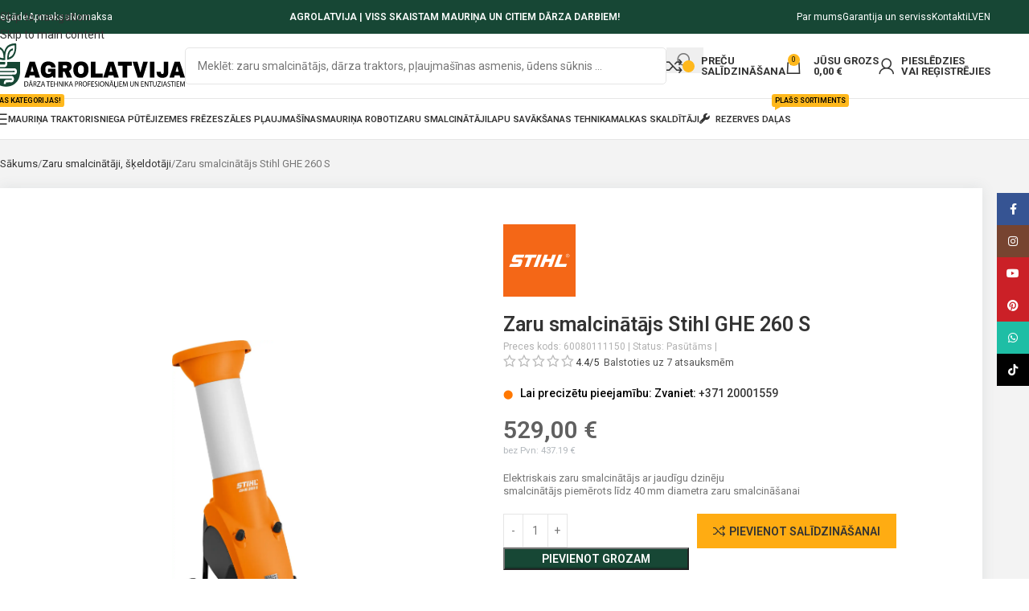

--- FILE ---
content_type: text/html; charset=UTF-8
request_url: https://agrolatvija.lv/p/zaru-smalcinatajs-stihl-ghe-260-s
body_size: 29119
content:
<!DOCTYPE html>
<html dir="ltr" lang="lv" prefix="og: https://ogp.me/ns#">
<head>
	<meta charset="UTF-8">
	<link rel="profile" href="https://gmpg.org/xfn/11">
	<link rel="pingback" href="https://agrolatvija.lv/xmlrpc.php">
	<script>(function(w,d,s,l,i){w[l]=w[l]||[];w[l].push({'gtm.start':
new Date().getTime(),event:'gtm.js'});var f=d.getElementsByTagName(s)[0],
j=d.createElement(s),dl=l!='dataLayer'?'&l='+l:'';j.async=true;j.src=
'https://www.googletagmanager.com/gtm.js?id='+i+dl;f.parentNode.insertBefore(j,f);
})(window,document,'script','dataLayer','GTM-5TQJNM35');</script>
<script>
  window.dataLayer = window.dataLayer || [];
  function gtag(){dataLayer.push(arguments);}
  gtag('js', new Date());

  gtag('config', 'G-5T5NFC4Z3P');
</script>
<!-- Google tag (gtag.js) -->
<script async src="https://www.googletagmanager.com/gtag/js?id=G-95WKWTKV0C"></script>
<script async src="https://agrolatvija.lv/scripts/nop.js"></script>
<script>
  window.dataLayer = window.dataLayer || [];
  function gtag(){dataLayer.push(arguments);}
  gtag('js', new Date());

  gtag('config', 'G-95WKWTKV0C');
</script>
<!-- Google tag (gtag.js) -->
<script async src="https://www.googletagmanager.com/gtag/js?id=AW-16972159736"></script>
<script>
  window.dataLayer = window.dataLayer || [];
  function gtag(){dataLayer.push(arguments);}
  gtag('js', new Date());

  gtag('config', 'AW-16972159736');
</script>

    <script type="application/ld+json">
    {
      "@context": "https://schema.org",
      "@type": "Store",
      "url": "https://www.agrolatvija.lv",
      "logo": "https://agrolatvija.lv/wp-content/uploads/profile.webp",
      "name": "AGROLATVIJA | Mauriņa traktori, zāles pļāvēji, dārza tehnika",
      "description": "Mauriņa traktori pļāvēji, zāles pļaujmašīnas, trimmeri, malkas skaldītāji dārzkopības nozares profesionāļiem un dārza darbu entuziastiems. Labākā dārza tehnika no Cub Cadet, Stiga, Solo by Al-Ko, Husqvarna, Lumag, Scheppach, Stihl un citiem.",
      "openingHours": "Mo-Fr 09:00-18:00",
      "telephone": "+37120001559",
      "address": {
        "@type": "PostalAddress",
        "streetAddress": "Meža ceļš 2",
        "addressLocality": "Raubēni",
        "addressRegion": "Cenu pagasts",
        "postalCode": "LV-3002",
        "addressCountry": "LV"
      },
      "priceRange": "$$"

    }
    </script>
	<title>Zaru smalcinātājs Stihl GHE 260 S | AGROLATVIJA</title>

		<!-- All in One SEO 4.9.3 - aioseo.com -->
	<meta name="description" content="STIHL GHE 260 S elektriskais smalcinātājs ir paredzēts biezu un vidēji biezu zaru smalcināšanai. Lielā, troksni slāpējošā padeves atvere nodrošina klusu darbu. GHE 260 S ir aprīkots ar modernu slēdzi ar skārienjūtīgu tastatūru un jaudīgu trīsfāžu maiņstrāvas motoru ar kontaktdakšā iebūvētu fāzes pārveidotāju. Lielie riteņi un platā šasija garantē stabilitāti un vieglu pārvietošanu. Papildu drošību" />
	<meta name="robots" content="max-image-preview:large" />
	<link rel="canonical" href="https://agrolatvija.lv/p/zaru-smalcinatajs-stihl-ghe-260-s" />
	<meta name="generator" content="All in One SEO (AIOSEO) 4.9.3" />
		<meta property="og:locale" content="lv_LV" />
		<meta property="og:site_name" content="AGROLATVIJA | Dārza tehnika, profesionāļiem un entuziastiem" />
		<meta property="og:type" content="article" />
		<meta property="og:title" content="Zaru smalcinātājs Stihl GHE 260 S | AGROLATVIJA" />
		<meta property="og:description" content="STIHL GHE 260 S elektriskais smalcinātājs ir paredzēts biezu un vidēji biezu zaru smalcināšanai. Lielā, troksni slāpējošā padeves atvere nodrošina klusu darbu. GHE 260 S ir aprīkots ar modernu slēdzi ar skārienjūtīgu tastatūru un jaudīgu trīsfāžu maiņstrāvas motoru ar kontaktdakšā iebūvētu fāzes pārveidotāju. Lielie riteņi un platā šasija garantē stabilitāti un vieglu pārvietošanu. Papildu drošību" />
		<meta property="og:url" content="https://agrolatvija.lv/p/zaru-smalcinatajs-stihl-ghe-260-s" />
		<meta property="og:image" content="https://agrolatvija.lv/wp-content/uploads/profile.webp" />
		<meta property="og:image:secure_url" content="https://agrolatvija.lv/wp-content/uploads/profile.webp" />
		<meta property="og:image:width" content="980" />
		<meta property="og:image:height" content="980" />
		<meta property="article:published_time" content="2025-12-04T11:07:11+00:00" />
		<meta property="article:modified_time" content="2025-12-04T11:07:12+00:00" />
		<meta property="article:publisher" content="https://www.facebook.com/agrolatvija.lv" />
		<meta name="twitter:card" content="summary_large_image" />
		<meta name="twitter:title" content="Zaru smalcinātājs Stihl GHE 260 S | AGROLATVIJA" />
		<meta name="twitter:description" content="STIHL GHE 260 S elektriskais smalcinātājs ir paredzēts biezu un vidēji biezu zaru smalcināšanai. Lielā, troksni slāpējošā padeves atvere nodrošina klusu darbu. GHE 260 S ir aprīkots ar modernu slēdzi ar skārienjūtīgu tastatūru un jaudīgu trīsfāžu maiņstrāvas motoru ar kontaktdakšā iebūvētu fāzes pārveidotāju. Lielie riteņi un platā šasija garantē stabilitāti un vieglu pārvietošanu. Papildu drošību" />
		<meta name="twitter:image" content="https://agrolatvija.lv/wp-content/uploads/profile.webp" />
		<script type="application/ld+json" class="aioseo-schema">
			{"@context":"https:\/\/schema.org","@graph":[{"@type":"BreadcrumbList","@id":"https:\/\/agrolatvija.lv\/p\/zaru-smalcinatajs-stihl-ghe-260-s#breadcrumblist","itemListElement":[{"@type":"ListItem","@id":"https:\/\/agrolatvija.lv#listItem","position":1,"name":"Home","item":"https:\/\/agrolatvija.lv","nextItem":{"@type":"ListItem","@id":"https:\/\/agrolatvija.lv\/veikals#listItem","name":"Veikals"}},{"@type":"ListItem","@id":"https:\/\/agrolatvija.lv\/veikals#listItem","position":2,"name":"Veikals","item":"https:\/\/agrolatvija.lv\/veikals","nextItem":{"@type":"ListItem","@id":"https:\/\/agrolatvija.lv\/zimols\/stihl#listItem","name":"Stihl"},"previousItem":{"@type":"ListItem","@id":"https:\/\/agrolatvija.lv#listItem","name":"Home"}},{"@type":"ListItem","@id":"https:\/\/agrolatvija.lv\/zimols\/stihl#listItem","position":3,"name":"Stihl","item":"https:\/\/agrolatvija.lv\/zimols\/stihl","nextItem":{"@type":"ListItem","@id":"https:\/\/agrolatvija.lv\/p\/zaru-smalcinatajs-stihl-ghe-260-s#listItem","name":"Zaru smalcin\u0101t\u0101js Stihl GHE 260 S"},"previousItem":{"@type":"ListItem","@id":"https:\/\/agrolatvija.lv\/veikals#listItem","name":"Veikals"}},{"@type":"ListItem","@id":"https:\/\/agrolatvija.lv\/p\/zaru-smalcinatajs-stihl-ghe-260-s#listItem","position":4,"name":"Zaru smalcin\u0101t\u0101js Stihl GHE 260 S","previousItem":{"@type":"ListItem","@id":"https:\/\/agrolatvija.lv\/zimols\/stihl#listItem","name":"Stihl"}}]},{"@type":"ItemPage","@id":"https:\/\/agrolatvija.lv\/p\/zaru-smalcinatajs-stihl-ghe-260-s#itempage","url":"https:\/\/agrolatvija.lv\/p\/zaru-smalcinatajs-stihl-ghe-260-s","name":"Zaru smalcin\u0101t\u0101js Stihl GHE 260 S | AGROLATVIJA","description":"STIHL GHE 260 S elektriskais smalcin\u0101t\u0101js ir paredz\u0113ts biezu un vid\u0113ji biezu zaru smalcin\u0101\u0161anai. Liel\u0101, troksni sl\u0101p\u0113jo\u0161\u0101 padeves atvere nodro\u0161ina klusu darbu. GHE 260 S ir apr\u012bkots ar modernu sl\u0113dzi ar sk\u0101rienj\u016bt\u012bgu tastat\u016bru un jaud\u012bgu tr\u012bsf\u0101\u017eu mai\u0146str\u0101vas motoru ar kontaktdak\u0161\u0101 ieb\u016bv\u0113tu f\u0101zes p\u0101rveidot\u0101ju. Lielie rite\u0146i un plat\u0101 \u0161asija garant\u0113 stabilit\u0101ti un vieglu p\u0101rvieto\u0161anu. Papildu dro\u0161\u012bbu","inLanguage":"lv","isPartOf":{"@id":"https:\/\/agrolatvija.lv\/#website"},"breadcrumb":{"@id":"https:\/\/agrolatvija.lv\/p\/zaru-smalcinatajs-stihl-ghe-260-s#breadcrumblist"},"image":{"@type":"ImageObject","url":"https:\/\/agrolatvija.lv\/wp-content\/uploads\/Zaru-smalcinatajs-Stihl-GHE-260-S.webp","@id":"https:\/\/agrolatvija.lv\/p\/zaru-smalcinatajs-stihl-ghe-260-s\/#mainImage","width":898,"height":1689,"caption":"Zaru smalcin\u0101t\u0101js Stihl GHE 260 S"},"primaryImageOfPage":{"@id":"https:\/\/agrolatvija.lv\/p\/zaru-smalcinatajs-stihl-ghe-260-s#mainImage"},"datePublished":"2025-12-04T13:07:11+02:00","dateModified":"2025-12-04T13:07:12+02:00"},{"@type":"Organization","@id":"https:\/\/agrolatvija.lv\/#organization","name":"AGROLATVIJA","description":"D\u0101rza tehnika, profesion\u0101\u013ciem un entuziastiem","url":"https:\/\/agrolatvija.lv\/","telephone":"+37120001559","logo":{"@type":"ImageObject","url":"https:\/\/agrolatvija.lv\/wp-content\/uploads\/agrolatvija-logo.svg","@id":"https:\/\/agrolatvija.lv\/p\/zaru-smalcinatajs-stihl-ghe-260-s\/#organizationLogo"},"image":{"@id":"https:\/\/agrolatvija.lv\/p\/zaru-smalcinatajs-stihl-ghe-260-s\/#organizationLogo"},"sameAs":["https:\/\/www.facebook.com\/agrolatvija.lv","https:\/\/www.instagram.com\/agrolatvija.lv\/","https:\/\/www.tiktok.com\/@agrolatvija.lv","https:\/\/www.pinterest.com\/agrolatvija\/","https:\/\/www.youtube.com\/@agrolatvija"]},{"@type":"WebSite","@id":"https:\/\/agrolatvija.lv\/#website","url":"https:\/\/agrolatvija.lv\/","name":"AGROLATVIJA | D\u0101rza tehnika, profesion\u0101\u013ciem un entuziastiem","alternateName":"AGROLATVIJA","description":"D\u0101rza tehnika, profesion\u0101\u013ciem un entuziastiem","inLanguage":"lv","publisher":{"@id":"https:\/\/agrolatvija.lv\/#organization"}}]}
		</script>
		<!-- All in One SEO -->

<link rel='dns-prefetch' href='//fonts.googleapis.com' />
<link rel='dns-prefetch' href='//www.googletagmanager.com' />
<link rel="alternate" type="application/rss+xml" title="AGROLATVIJA&raquo; Plūsma" href="https://agrolatvija.lv/feed" />
<link rel="alternate" type="application/rss+xml" title="Komentāru plūsma" href="https://agrolatvija.lv/comments/feed" />
<link rel="alternate" type="application/rss+xml" title="AGROLATVIJA &raquo; Zaru smalcinātājs Stihl GHE 260 S plūsma" href="https://agrolatvija.lv/p/zaru-smalcinatajs-stihl-ghe-260-s/feed" />
<link rel="alternate" title="oEmbed (JSON)" type="application/json+oembed" href="https://agrolatvija.lv/wp-json/oembed/1.0/embed?url=https%3A%2F%2Fagrolatvija.lv%2Fp%2Fzaru-smalcinatajs-stihl-ghe-260-s" />
<link rel="alternate" title="oEmbed (XML)" type="text/xml+oembed" href="https://agrolatvija.lv/wp-json/oembed/1.0/embed?url=https%3A%2F%2Fagrolatvija.lv%2Fp%2Fzaru-smalcinatajs-stihl-ghe-260-s&#038;format=xml" />
<style id='wp-img-auto-sizes-contain-inline-css' type='text/css'>
img:is([sizes=auto i],[sizes^="auto," i]){contain-intrinsic-size:3000px 1500px}
/*# sourceURL=wp-img-auto-sizes-contain-inline-css */
</style>
<style id='wp-block-library-inline-css' type='text/css'>
:root{--wp-block-synced-color:#7a00df;--wp-block-synced-color--rgb:122,0,223;--wp-bound-block-color:var(--wp-block-synced-color);--wp-editor-canvas-background:#ddd;--wp-admin-theme-color:#007cba;--wp-admin-theme-color--rgb:0,124,186;--wp-admin-theme-color-darker-10:#006ba1;--wp-admin-theme-color-darker-10--rgb:0,107,160.5;--wp-admin-theme-color-darker-20:#005a87;--wp-admin-theme-color-darker-20--rgb:0,90,135;--wp-admin-border-width-focus:2px}@media (min-resolution:192dpi){:root{--wp-admin-border-width-focus:1.5px}}.wp-element-button{cursor:pointer}:root .has-very-light-gray-background-color{background-color:#eee}:root .has-very-dark-gray-background-color{background-color:#313131}:root .has-very-light-gray-color{color:#eee}:root .has-very-dark-gray-color{color:#313131}:root .has-vivid-green-cyan-to-vivid-cyan-blue-gradient-background{background:linear-gradient(135deg,#00d084,#0693e3)}:root .has-purple-crush-gradient-background{background:linear-gradient(135deg,#34e2e4,#4721fb 50%,#ab1dfe)}:root .has-hazy-dawn-gradient-background{background:linear-gradient(135deg,#faaca8,#dad0ec)}:root .has-subdued-olive-gradient-background{background:linear-gradient(135deg,#fafae1,#67a671)}:root .has-atomic-cream-gradient-background{background:linear-gradient(135deg,#fdd79a,#004a59)}:root .has-nightshade-gradient-background{background:linear-gradient(135deg,#330968,#31cdcf)}:root .has-midnight-gradient-background{background:linear-gradient(135deg,#020381,#2874fc)}:root{--wp--preset--font-size--normal:16px;--wp--preset--font-size--huge:42px}.has-regular-font-size{font-size:1em}.has-larger-font-size{font-size:2.625em}.has-normal-font-size{font-size:var(--wp--preset--font-size--normal)}.has-huge-font-size{font-size:var(--wp--preset--font-size--huge)}.has-text-align-center{text-align:center}.has-text-align-left{text-align:left}.has-text-align-right{text-align:right}.has-fit-text{white-space:nowrap!important}#end-resizable-editor-section{display:none}.aligncenter{clear:both}.items-justified-left{justify-content:flex-start}.items-justified-center{justify-content:center}.items-justified-right{justify-content:flex-end}.items-justified-space-between{justify-content:space-between}.screen-reader-text{border:0;clip-path:inset(50%);height:1px;margin:-1px;overflow:hidden;padding:0;position:absolute;width:1px;word-wrap:normal!important}.screen-reader-text:focus{background-color:#ddd;clip-path:none;color:#444;display:block;font-size:1em;height:auto;left:5px;line-height:normal;padding:15px 23px 14px;text-decoration:none;top:5px;width:auto;z-index:100000}html :where(.has-border-color){border-style:solid}html :where([style*=border-top-color]){border-top-style:solid}html :where([style*=border-right-color]){border-right-style:solid}html :where([style*=border-bottom-color]){border-bottom-style:solid}html :where([style*=border-left-color]){border-left-style:solid}html :where([style*=border-width]){border-style:solid}html :where([style*=border-top-width]){border-top-style:solid}html :where([style*=border-right-width]){border-right-style:solid}html :where([style*=border-bottom-width]){border-bottom-style:solid}html :where([style*=border-left-width]){border-left-style:solid}html :where(img[class*=wp-image-]){height:auto;max-width:100%}:where(figure){margin:0 0 1em}html :where(.is-position-sticky){--wp-admin--admin-bar--position-offset:var(--wp-admin--admin-bar--height,0px)}@media screen and (max-width:600px){html :where(.is-position-sticky){--wp-admin--admin-bar--position-offset:0px}}

/*# sourceURL=wp-block-library-inline-css */
</style><link rel='stylesheet' id='wc-blocks-style-css' href='https://agrolatvija.lv/wp-content/plugins/woocommerce/assets/client/blocks/wc-blocks.css?ver=wc-10.4.3' type='text/css' media='all' />
<style id='global-styles-inline-css' type='text/css'>
:root{--wp--preset--aspect-ratio--square: 1;--wp--preset--aspect-ratio--4-3: 4/3;--wp--preset--aspect-ratio--3-4: 3/4;--wp--preset--aspect-ratio--3-2: 3/2;--wp--preset--aspect-ratio--2-3: 2/3;--wp--preset--aspect-ratio--16-9: 16/9;--wp--preset--aspect-ratio--9-16: 9/16;--wp--preset--color--black: #000000;--wp--preset--color--cyan-bluish-gray: #abb8c3;--wp--preset--color--white: #ffffff;--wp--preset--color--pale-pink: #f78da7;--wp--preset--color--vivid-red: #cf2e2e;--wp--preset--color--luminous-vivid-orange: #ff6900;--wp--preset--color--luminous-vivid-amber: #fcb900;--wp--preset--color--light-green-cyan: #7bdcb5;--wp--preset--color--vivid-green-cyan: #00d084;--wp--preset--color--pale-cyan-blue: #8ed1fc;--wp--preset--color--vivid-cyan-blue: #0693e3;--wp--preset--color--vivid-purple: #9b51e0;--wp--preset--gradient--vivid-cyan-blue-to-vivid-purple: linear-gradient(135deg,rgb(6,147,227) 0%,rgb(155,81,224) 100%);--wp--preset--gradient--light-green-cyan-to-vivid-green-cyan: linear-gradient(135deg,rgb(122,220,180) 0%,rgb(0,208,130) 100%);--wp--preset--gradient--luminous-vivid-amber-to-luminous-vivid-orange: linear-gradient(135deg,rgb(252,185,0) 0%,rgb(255,105,0) 100%);--wp--preset--gradient--luminous-vivid-orange-to-vivid-red: linear-gradient(135deg,rgb(255,105,0) 0%,rgb(207,46,46) 100%);--wp--preset--gradient--very-light-gray-to-cyan-bluish-gray: linear-gradient(135deg,rgb(238,238,238) 0%,rgb(169,184,195) 100%);--wp--preset--gradient--cool-to-warm-spectrum: linear-gradient(135deg,rgb(74,234,220) 0%,rgb(151,120,209) 20%,rgb(207,42,186) 40%,rgb(238,44,130) 60%,rgb(251,105,98) 80%,rgb(254,248,76) 100%);--wp--preset--gradient--blush-light-purple: linear-gradient(135deg,rgb(255,206,236) 0%,rgb(152,150,240) 100%);--wp--preset--gradient--blush-bordeaux: linear-gradient(135deg,rgb(254,205,165) 0%,rgb(254,45,45) 50%,rgb(107,0,62) 100%);--wp--preset--gradient--luminous-dusk: linear-gradient(135deg,rgb(255,203,112) 0%,rgb(199,81,192) 50%,rgb(65,88,208) 100%);--wp--preset--gradient--pale-ocean: linear-gradient(135deg,rgb(255,245,203) 0%,rgb(182,227,212) 50%,rgb(51,167,181) 100%);--wp--preset--gradient--electric-grass: linear-gradient(135deg,rgb(202,248,128) 0%,rgb(113,206,126) 100%);--wp--preset--gradient--midnight: linear-gradient(135deg,rgb(2,3,129) 0%,rgb(40,116,252) 100%);--wp--preset--font-size--small: 13px;--wp--preset--font-size--medium: 20px;--wp--preset--font-size--large: 36px;--wp--preset--font-size--x-large: 42px;--wp--preset--spacing--20: 0.44rem;--wp--preset--spacing--30: 0.67rem;--wp--preset--spacing--40: 1rem;--wp--preset--spacing--50: 1.5rem;--wp--preset--spacing--60: 2.25rem;--wp--preset--spacing--70: 3.38rem;--wp--preset--spacing--80: 5.06rem;--wp--preset--shadow--natural: 6px 6px 9px rgba(0, 0, 0, 0.2);--wp--preset--shadow--deep: 12px 12px 50px rgba(0, 0, 0, 0.4);--wp--preset--shadow--sharp: 6px 6px 0px rgba(0, 0, 0, 0.2);--wp--preset--shadow--outlined: 6px 6px 0px -3px rgb(255, 255, 255), 6px 6px rgb(0, 0, 0);--wp--preset--shadow--crisp: 6px 6px 0px rgb(0, 0, 0);}:where(body) { margin: 0; }.wp-site-blocks > .alignleft { float: left; margin-right: 2em; }.wp-site-blocks > .alignright { float: right; margin-left: 2em; }.wp-site-blocks > .aligncenter { justify-content: center; margin-left: auto; margin-right: auto; }:where(.is-layout-flex){gap: 0.5em;}:where(.is-layout-grid){gap: 0.5em;}.is-layout-flow > .alignleft{float: left;margin-inline-start: 0;margin-inline-end: 2em;}.is-layout-flow > .alignright{float: right;margin-inline-start: 2em;margin-inline-end: 0;}.is-layout-flow > .aligncenter{margin-left: auto !important;margin-right: auto !important;}.is-layout-constrained > .alignleft{float: left;margin-inline-start: 0;margin-inline-end: 2em;}.is-layout-constrained > .alignright{float: right;margin-inline-start: 2em;margin-inline-end: 0;}.is-layout-constrained > .aligncenter{margin-left: auto !important;margin-right: auto !important;}.is-layout-constrained > :where(:not(.alignleft):not(.alignright):not(.alignfull)){margin-left: auto !important;margin-right: auto !important;}body .is-layout-flex{display: flex;}.is-layout-flex{flex-wrap: wrap;align-items: center;}.is-layout-flex > :is(*, div){margin: 0;}body .is-layout-grid{display: grid;}.is-layout-grid > :is(*, div){margin: 0;}body{padding-top: 0px;padding-right: 0px;padding-bottom: 0px;padding-left: 0px;}a:where(:not(.wp-element-button)){text-decoration: none;}:root :where(.wp-element-button, .wp-block-button__link){background-color: #32373c;border-width: 0;color: #fff;font-family: inherit;font-size: inherit;font-style: inherit;font-weight: inherit;letter-spacing: inherit;line-height: inherit;padding-top: calc(0.667em + 2px);padding-right: calc(1.333em + 2px);padding-bottom: calc(0.667em + 2px);padding-left: calc(1.333em + 2px);text-decoration: none;text-transform: inherit;}.has-black-color{color: var(--wp--preset--color--black) !important;}.has-cyan-bluish-gray-color{color: var(--wp--preset--color--cyan-bluish-gray) !important;}.has-white-color{color: var(--wp--preset--color--white) !important;}.has-pale-pink-color{color: var(--wp--preset--color--pale-pink) !important;}.has-vivid-red-color{color: var(--wp--preset--color--vivid-red) !important;}.has-luminous-vivid-orange-color{color: var(--wp--preset--color--luminous-vivid-orange) !important;}.has-luminous-vivid-amber-color{color: var(--wp--preset--color--luminous-vivid-amber) !important;}.has-light-green-cyan-color{color: var(--wp--preset--color--light-green-cyan) !important;}.has-vivid-green-cyan-color{color: var(--wp--preset--color--vivid-green-cyan) !important;}.has-pale-cyan-blue-color{color: var(--wp--preset--color--pale-cyan-blue) !important;}.has-vivid-cyan-blue-color{color: var(--wp--preset--color--vivid-cyan-blue) !important;}.has-vivid-purple-color{color: var(--wp--preset--color--vivid-purple) !important;}.has-black-background-color{background-color: var(--wp--preset--color--black) !important;}.has-cyan-bluish-gray-background-color{background-color: var(--wp--preset--color--cyan-bluish-gray) !important;}.has-white-background-color{background-color: var(--wp--preset--color--white) !important;}.has-pale-pink-background-color{background-color: var(--wp--preset--color--pale-pink) !important;}.has-vivid-red-background-color{background-color: var(--wp--preset--color--vivid-red) !important;}.has-luminous-vivid-orange-background-color{background-color: var(--wp--preset--color--luminous-vivid-orange) !important;}.has-luminous-vivid-amber-background-color{background-color: var(--wp--preset--color--luminous-vivid-amber) !important;}.has-light-green-cyan-background-color{background-color: var(--wp--preset--color--light-green-cyan) !important;}.has-vivid-green-cyan-background-color{background-color: var(--wp--preset--color--vivid-green-cyan) !important;}.has-pale-cyan-blue-background-color{background-color: var(--wp--preset--color--pale-cyan-blue) !important;}.has-vivid-cyan-blue-background-color{background-color: var(--wp--preset--color--vivid-cyan-blue) !important;}.has-vivid-purple-background-color{background-color: var(--wp--preset--color--vivid-purple) !important;}.has-black-border-color{border-color: var(--wp--preset--color--black) !important;}.has-cyan-bluish-gray-border-color{border-color: var(--wp--preset--color--cyan-bluish-gray) !important;}.has-white-border-color{border-color: var(--wp--preset--color--white) !important;}.has-pale-pink-border-color{border-color: var(--wp--preset--color--pale-pink) !important;}.has-vivid-red-border-color{border-color: var(--wp--preset--color--vivid-red) !important;}.has-luminous-vivid-orange-border-color{border-color: var(--wp--preset--color--luminous-vivid-orange) !important;}.has-luminous-vivid-amber-border-color{border-color: var(--wp--preset--color--luminous-vivid-amber) !important;}.has-light-green-cyan-border-color{border-color: var(--wp--preset--color--light-green-cyan) !important;}.has-vivid-green-cyan-border-color{border-color: var(--wp--preset--color--vivid-green-cyan) !important;}.has-pale-cyan-blue-border-color{border-color: var(--wp--preset--color--pale-cyan-blue) !important;}.has-vivid-cyan-blue-border-color{border-color: var(--wp--preset--color--vivid-cyan-blue) !important;}.has-vivid-purple-border-color{border-color: var(--wp--preset--color--vivid-purple) !important;}.has-vivid-cyan-blue-to-vivid-purple-gradient-background{background: var(--wp--preset--gradient--vivid-cyan-blue-to-vivid-purple) !important;}.has-light-green-cyan-to-vivid-green-cyan-gradient-background{background: var(--wp--preset--gradient--light-green-cyan-to-vivid-green-cyan) !important;}.has-luminous-vivid-amber-to-luminous-vivid-orange-gradient-background{background: var(--wp--preset--gradient--luminous-vivid-amber-to-luminous-vivid-orange) !important;}.has-luminous-vivid-orange-to-vivid-red-gradient-background{background: var(--wp--preset--gradient--luminous-vivid-orange-to-vivid-red) !important;}.has-very-light-gray-to-cyan-bluish-gray-gradient-background{background: var(--wp--preset--gradient--very-light-gray-to-cyan-bluish-gray) !important;}.has-cool-to-warm-spectrum-gradient-background{background: var(--wp--preset--gradient--cool-to-warm-spectrum) !important;}.has-blush-light-purple-gradient-background{background: var(--wp--preset--gradient--blush-light-purple) !important;}.has-blush-bordeaux-gradient-background{background: var(--wp--preset--gradient--blush-bordeaux) !important;}.has-luminous-dusk-gradient-background{background: var(--wp--preset--gradient--luminous-dusk) !important;}.has-pale-ocean-gradient-background{background: var(--wp--preset--gradient--pale-ocean) !important;}.has-electric-grass-gradient-background{background: var(--wp--preset--gradient--electric-grass) !important;}.has-midnight-gradient-background{background: var(--wp--preset--gradient--midnight) !important;}.has-small-font-size{font-size: var(--wp--preset--font-size--small) !important;}.has-medium-font-size{font-size: var(--wp--preset--font-size--medium) !important;}.has-large-font-size{font-size: var(--wp--preset--font-size--large) !important;}.has-x-large-font-size{font-size: var(--wp--preset--font-size--x-large) !important;}
/*# sourceURL=global-styles-inline-css */
</style>

<style id='wcrcb-front-inline-css' type='text/css'>

            .wcrcb {\}
            .wcrcb__title { margin: 0 0 12px; font-size: 18px; }
            .wcrcb__grid { display: grid; gap: 12px; }
            .wcrcb__card { display: block; border: 1px solid #eee; border-radius: 14px; overflow: hidden; text-decoration: none; background: #fff; }
            .wcrcb__img { width: 100%; height: 120px; object-fit: cover; display: block; }
            .wcrcb__name { padding: 10px 12px; font-size: 14px; line-height: 1.2; }
        
/*# sourceURL=wcrcb-front-inline-css */
</style>
<style id='wcrpal-inline-css' type='text/css'>

            .wcrpal { }
            .wcrpal__title { margin: 0 0 12px; font-size: 18px; }
            .wcrpal__grid { display: grid; grid-template-columns: repeat(auto-fit, minmax(220px, 1fr)); gap: 14px; }
            .wcrpal__card { border: 1px solid #eee; border-radius: 12px; overflow: hidden;  }
            .wcrpal__thumb img { width:100%; height:140px; object-fit:cover; display:block; }
            .wcrpal__body { padding: 12px; }
            .wcrpal__meta { font-size: 12px; opacity:.75; margin-bottom: 6px; }
            .wcrpal__card h3 { margin: 0 0 6px; font-size: 15px; line-height: 1.3; }
            .wcrpal__excerpt { margin: 0; font-size: 13px; opacity:.9; }
        
/*# sourceURL=wcrpal-inline-css */
</style>
<style id='woocommerce-inline-inline-css' type='text/css'>
.woocommerce form .form-row .required { visibility: visible; }
/*# sourceURL=woocommerce-inline-inline-css */
</style>
<link rel='stylesheet' id='jssor-slider-css-css' href='https://agrolatvija.lv/wp-content/themes/woodmart-child/css/jssor-slider.css?ver=1.0.0' type='text/css' media='all' />
<link rel='stylesheet' id='wd-style-base-css' href='https://agrolatvija.lv/wp-content/themes/woodmart/css/parts/base.min.css?ver=8.3.6' type='text/css' media='all' />
<link rel='stylesheet' id='wd-woocommerce-base-css' href='https://agrolatvija.lv/wp-content/themes/woodmart/css/parts/woocommerce-base.min.css?ver=8.3.6' type='text/css' media='all' />
<link rel='stylesheet' id='wd-mod-star-rating-css' href='https://agrolatvija.lv/wp-content/themes/woodmart/css/parts/mod-star-rating.min.css?ver=8.3.6' type='text/css' media='all' />
<link rel='stylesheet' id='wd-woocommerce-block-notices-css' href='https://agrolatvija.lv/wp-content/themes/woodmart/css/parts/woo-mod-block-notices.min.css?ver=8.3.6' type='text/css' media='all' />
<link rel='stylesheet' id='wd-woo-mod-quantity-css' href='https://agrolatvija.lv/wp-content/themes/woodmart/css/parts/woo-mod-quantity.min.css?ver=8.3.6' type='text/css' media='all' />
<link rel='stylesheet' id='wd-woo-single-prod-el-base-css' href='https://agrolatvija.lv/wp-content/themes/woodmart/css/parts/woo-single-prod-el-base.min.css?ver=8.3.6' type='text/css' media='all' />
<link rel='stylesheet' id='wd-woo-mod-stock-status-css' href='https://agrolatvija.lv/wp-content/themes/woodmart/css/parts/woo-mod-stock-status.min.css?ver=8.3.6' type='text/css' media='all' />
<link rel='stylesheet' id='wd-woo-mod-shop-attributes-css' href='https://agrolatvija.lv/wp-content/themes/woodmart/css/parts/woo-mod-shop-attributes.min.css?ver=8.3.6' type='text/css' media='all' />
<link rel='stylesheet' id='wd-wp-blocks-css' href='https://agrolatvija.lv/wp-content/themes/woodmart/css/parts/wp-blocks.min.css?ver=8.3.6' type='text/css' media='all' />
<link rel='stylesheet' id='child-style-css' href='https://agrolatvija.lv/wp-content/themes/woodmart-child/style.css?ver=8.3.6' type='text/css' media='all' />
<link rel='stylesheet' id='wd-header-base-css' href='https://agrolatvija.lv/wp-content/themes/woodmart/css/parts/header-base.min.css?ver=8.3.6' type='text/css' media='all' />
<link rel='stylesheet' id='wd-mod-tools-css' href='https://agrolatvija.lv/wp-content/themes/woodmart/css/parts/mod-tools.min.css?ver=8.3.6' type='text/css' media='all' />
<link rel='stylesheet' id='wd-header-elements-base-css' href='https://agrolatvija.lv/wp-content/themes/woodmart/css/parts/header-el-base.min.css?ver=8.3.6' type='text/css' media='all' />
<link rel='stylesheet' id='wd-header-search-css' href='https://agrolatvija.lv/wp-content/themes/woodmart/css/parts/header-el-search.min.css?ver=8.3.6' type='text/css' media='all' />
<link rel='stylesheet' id='wd-header-search-form-css' href='https://agrolatvija.lv/wp-content/themes/woodmart/css/parts/header-el-search-form.min.css?ver=8.3.6' type='text/css' media='all' />
<link rel='stylesheet' id='wd-popular-requests-css' href='https://agrolatvija.lv/wp-content/themes/woodmart/css/parts/opt-popular-requests.min.css?ver=8.3.6' type='text/css' media='all' />
<link rel='stylesheet' id='wd-swiper-css' href='https://agrolatvija.lv/wp-content/themes/woodmart/css/parts/lib-swiper.min.css?ver=8.3.6' type='text/css' media='all' />
<link rel='stylesheet' id='wd-brands-css' href='https://agrolatvija.lv/wp-content/themes/woodmart/css/parts/el-brand.min.css?ver=8.3.6' type='text/css' media='all' />
<link rel='stylesheet' id='wd-swiper-arrows-css' href='https://agrolatvija.lv/wp-content/themes/woodmart/css/parts/lib-swiper-arrows.min.css?ver=8.3.6' type='text/css' media='all' />
<link rel='stylesheet' id='wd-swiper-pagin-css' href='https://agrolatvija.lv/wp-content/themes/woodmart/css/parts/lib-swiper-pagin.min.css?ver=8.3.6' type='text/css' media='all' />
<link rel='stylesheet' id='wd-wd-search-form-css' href='https://agrolatvija.lv/wp-content/themes/woodmart/css/parts/wd-search-form.min.css?ver=8.3.6' type='text/css' media='all' />
<link rel='stylesheet' id='wd-wd-search-results-css' href='https://agrolatvija.lv/wp-content/themes/woodmart/css/parts/wd-search-results.min.css?ver=8.3.6' type='text/css' media='all' />
<link rel='stylesheet' id='wd-wd-search-dropdown-css' href='https://agrolatvija.lv/wp-content/themes/woodmart/css/parts/wd-search-dropdown.min.css?ver=8.3.6' type='text/css' media='all' />
<link rel='stylesheet' id='wd-header-cart-css' href='https://agrolatvija.lv/wp-content/themes/woodmart/css/parts/header-el-cart.min.css?ver=8.3.6' type='text/css' media='all' />
<link rel='stylesheet' id='wd-widget-shopping-cart-css' href='https://agrolatvija.lv/wp-content/themes/woodmart/css/parts/woo-widget-shopping-cart.min.css?ver=8.3.6' type='text/css' media='all' />
<link rel='stylesheet' id='wd-widget-product-list-css' href='https://agrolatvija.lv/wp-content/themes/woodmart/css/parts/woo-widget-product-list.min.css?ver=8.3.6' type='text/css' media='all' />
<link rel='stylesheet' id='wd-header-my-account-dropdown-css' href='https://agrolatvija.lv/wp-content/themes/woodmart/css/parts/header-el-my-account-dropdown.min.css?ver=8.3.6' type='text/css' media='all' />
<link rel='stylesheet' id='wd-woo-mod-login-form-css' href='https://agrolatvija.lv/wp-content/themes/woodmart/css/parts/woo-mod-login-form.min.css?ver=8.3.6' type='text/css' media='all' />
<link rel='stylesheet' id='wd-header-my-account-css' href='https://agrolatvija.lv/wp-content/themes/woodmart/css/parts/header-el-my-account.min.css?ver=8.3.6' type='text/css' media='all' />
<link rel='stylesheet' id='wd-header-mobile-nav-dropdown-css' href='https://agrolatvija.lv/wp-content/themes/woodmart/css/parts/header-el-mobile-nav-dropdown.min.css?ver=8.3.6' type='text/css' media='all' />
<link rel='stylesheet' id='wd-header-cart-side-css' href='https://agrolatvija.lv/wp-content/themes/woodmart/css/parts/header-el-cart-side.min.css?ver=8.3.6' type='text/css' media='all' />
<link rel='stylesheet' id='wd-mod-nav-menu-label-css' href='https://agrolatvija.lv/wp-content/themes/woodmart/css/parts/mod-nav-menu-label.min.css?ver=8.3.6' type='text/css' media='all' />
<link rel='stylesheet' id='wd-woo-single-prod-predefined-css' href='https://agrolatvija.lv/wp-content/themes/woodmart/css/parts/woo-single-prod-predefined.min.css?ver=8.3.6' type='text/css' media='all' />
<link rel='stylesheet' id='wd-woo-single-prod-and-quick-view-predefined-css' href='https://agrolatvija.lv/wp-content/themes/woodmart/css/parts/woo-single-prod-and-quick-view-predefined.min.css?ver=8.3.6' type='text/css' media='all' />
<link rel='stylesheet' id='wd-woo-single-prod-el-tabs-predefined-css' href='https://agrolatvija.lv/wp-content/themes/woodmart/css/parts/woo-single-prod-el-tabs-predefined.min.css?ver=8.3.6' type='text/css' media='all' />
<link rel='stylesheet' id='wd-woo-single-prod-opt-base-css' href='https://agrolatvija.lv/wp-content/themes/woodmart/css/parts/woo-single-prod-opt-base.min.css?ver=8.3.6' type='text/css' media='all' />
<link rel='stylesheet' id='wd-woo-single-prod-el-gallery-css' href='https://agrolatvija.lv/wp-content/themes/woodmart/css/parts/woo-single-prod-el-gallery.min.css?ver=8.3.6' type='text/css' media='all' />
<link rel='stylesheet' id='wd-photoswipe-css' href='https://agrolatvija.lv/wp-content/themes/woodmart/css/parts/lib-photoswipe.min.css?ver=8.3.6' type='text/css' media='all' />
<link rel='stylesheet' id='wd-social-icons-css' href='https://agrolatvija.lv/wp-content/themes/woodmart/css/parts/el-social-icons.min.css?ver=8.3.6' type='text/css' media='all' />
<link rel='stylesheet' id='wd-tabs-css' href='https://agrolatvija.lv/wp-content/themes/woodmart/css/parts/el-tabs.min.css?ver=8.3.6' type='text/css' media='all' />
<link rel='stylesheet' id='wd-woo-single-prod-el-tabs-opt-layout-tabs-css' href='https://agrolatvija.lv/wp-content/themes/woodmart/css/parts/woo-single-prod-el-tabs-opt-layout-tabs.min.css?ver=8.3.6' type='text/css' media='all' />
<link rel='stylesheet' id='wd-accordion-css' href='https://agrolatvija.lv/wp-content/themes/woodmart/css/parts/el-accordion.min.css?ver=8.3.6' type='text/css' media='all' />
<link rel='stylesheet' id='wd-accordion-elem-wpb-css' href='https://agrolatvija.lv/wp-content/themes/woodmart/css/parts/el-accordion-wpb-elem.min.css?ver=8.3.6' type='text/css' media='all' />
<link rel='stylesheet' id='wd-product-loop-css' href='https://agrolatvija.lv/wp-content/themes/woodmart/css/parts/woo-product-loop.min.css?ver=8.3.6' type='text/css' media='all' />
<link rel='stylesheet' id='wd-product-loop-standard-css' href='https://agrolatvija.lv/wp-content/themes/woodmart/css/parts/woo-product-loop-standard.min.css?ver=8.3.6' type='text/css' media='all' />
<link rel='stylesheet' id='wd-woo-mod-add-btn-replace-css' href='https://agrolatvija.lv/wp-content/themes/woodmart/css/parts/woo-mod-add-btn-replace.min.css?ver=8.3.6' type='text/css' media='all' />
<link rel='stylesheet' id='wd-bordered-product-css' href='https://agrolatvija.lv/wp-content/themes/woodmart/css/parts/woo-opt-bordered-product.min.css?ver=8.3.6' type='text/css' media='all' />
<link rel='stylesheet' id='wd-woo-opt-title-limit-css' href='https://agrolatvija.lv/wp-content/themes/woodmart/css/parts/woo-opt-title-limit.min.css?ver=8.3.6' type='text/css' media='all' />
<link rel='stylesheet' id='wd-woo-mod-product-labels-css' href='https://agrolatvija.lv/wp-content/themes/woodmart/css/parts/woo-mod-product-labels.min.css?ver=8.3.6' type='text/css' media='all' />
<link rel='stylesheet' id='wd-footer-base-css' href='https://agrolatvija.lv/wp-content/themes/woodmart/css/parts/footer-base.min.css?ver=8.3.6' type='text/css' media='all' />
<link rel='stylesheet' id='wd-mod-animations-transform-css' href='https://agrolatvija.lv/wp-content/themes/woodmart/css/parts/mod-animations-transform.min.css?ver=8.3.6' type='text/css' media='all' />
<link rel='stylesheet' id='wd-mod-transform-css' href='https://agrolatvija.lv/wp-content/themes/woodmart/css/parts/mod-transform.min.css?ver=8.3.6' type='text/css' media='all' />
<link rel='stylesheet' id='wd-mfp-popup-css' href='https://agrolatvija.lv/wp-content/themes/woodmart/css/parts/lib-magnific-popup.min.css?ver=8.3.6' type='text/css' media='all' />
<link rel='stylesheet' id='wd-social-icons-styles-css' href='https://agrolatvija.lv/wp-content/themes/woodmart/css/parts/el-social-styles.min.css?ver=8.3.6' type='text/css' media='all' />
<link rel='stylesheet' id='wd-sticky-social-buttons-css' href='https://agrolatvija.lv/wp-content/themes/woodmart/css/parts/opt-sticky-social.min.css?ver=8.3.6' type='text/css' media='all' />
<link rel='stylesheet' id='xts-style-default_header-css' href='https://agrolatvija.lv/wp-content/uploads/xts-default_header-1768894517.css?ver=8.3.6' type='text/css' media='all' />
<link rel='stylesheet' id='xts-style-theme_settings_default-css' href='https://agrolatvija.lv/wp-content/uploads/xts-theme_settings_default-1768921293.css?ver=8.3.6' type='text/css' media='all' />
<link rel='stylesheet' id='xts-google-fonts-css' href='https://fonts.googleapis.com/css?family=Roboto%3A400%2C600%2C500%2C700&#038;ver=8.3.6' type='text/css' media='all' />
<script type="text/javascript" src="https://agrolatvija.lv/wp-includes/js/jquery/jquery.min.js?ver=3.7.1" id="jquery-core-js"></script>
<script type="text/javascript" src="https://agrolatvija.lv/wp-includes/js/jquery/jquery-migrate.min.js?ver=3.4.1" id="jquery-migrate-js"></script>
<script type="text/javascript" src="https://agrolatvija.lv/wp-content/plugins/woocommerce/assets/js/zoom/jquery.zoom.min.js?ver=1.7.21-wc.10.4.3" id="wc-zoom-js" defer="defer" data-wp-strategy="defer"></script>
<script type="text/javascript" id="wc-single-product-js-extra">
/* <![CDATA[ */
var wc_single_product_params = {"i18n_required_rating_text":"L\u016bdzu, izv\u0113lieties v\u0113rt\u0113jumu","i18n_rating_options":["1 of 5 stars","2 of 5 stars","3 of 5 stars","4 of 5 stars","5 of 5 stars"],"i18n_product_gallery_trigger_text":"View full-screen image gallery","review_rating_required":"yes","flexslider":{"rtl":false,"animation":"slide","smoothHeight":true,"directionNav":false,"controlNav":"thumbnails","slideshow":false,"animationSpeed":500,"animationLoop":false,"allowOneSlide":false},"zoom_enabled":"","zoom_options":[],"photoswipe_enabled":"","photoswipe_options":{"shareEl":false,"closeOnScroll":false,"history":false,"hideAnimationDuration":0,"showAnimationDuration":0},"flexslider_enabled":""};
//# sourceURL=wc-single-product-js-extra
/* ]]> */
</script>
<script type="text/javascript" src="https://agrolatvija.lv/wp-content/plugins/woocommerce/assets/js/frontend/single-product.min.js?ver=10.4.3" id="wc-single-product-js" defer="defer" data-wp-strategy="defer"></script>
<script type="text/javascript" src="https://agrolatvija.lv/wp-content/plugins/woocommerce/assets/js/jquery-blockui/jquery.blockUI.min.js?ver=2.7.0-wc.10.4.3" id="wc-jquery-blockui-js" defer="defer" data-wp-strategy="defer"></script>
<script type="text/javascript" src="https://agrolatvija.lv/wp-content/plugins/woocommerce/assets/js/js-cookie/js.cookie.min.js?ver=2.1.4-wc.10.4.3" id="wc-js-cookie-js" defer="defer" data-wp-strategy="defer"></script>
<script type="text/javascript" id="woocommerce-js-extra">
/* <![CDATA[ */
var woocommerce_params = {"ajax_url":"/wp-admin/admin-ajax.php","wc_ajax_url":"/?wc-ajax=%%endpoint%%","i18n_password_show":"Show password","i18n_password_hide":"Hide password"};
//# sourceURL=woocommerce-js-extra
/* ]]> */
</script>
<script type="text/javascript" src="https://agrolatvija.lv/wp-content/plugins/woocommerce/assets/js/frontend/woocommerce.min.js?ver=10.4.3" id="woocommerce-js" defer="defer" data-wp-strategy="defer"></script>
<script type="text/javascript" src="https://agrolatvija.lv/wp-content/themes/woodmart/js/scripts/global/scrollBar.min.js?ver=8.3.6" id="wd-scrollbar-js"></script>
<link rel="https://api.w.org/" href="https://agrolatvija.lv/wp-json/" /><link rel="alternate" title="JSON" type="application/json" href="https://agrolatvija.lv/wp-json/wp/v2/product/36911" /><link rel="EditURI" type="application/rsd+xml" title="RSD" href="https://agrolatvija.lv/xmlrpc.php?rsd" />
<meta name="generator" content="WordPress 6.9" />
<meta name="generator" content="WooCommerce 10.4.3" />
<link rel='shortlink' href='https://agrolatvija.lv/?p=36911' />
<meta name="generator" content="Site Kit by Google 1.170.0" /><meta name="theme-color" content="rgb(23,71,53)">					<meta name="viewport" content="width=device-width, initial-scale=1.0, maximum-scale=1.0, user-scalable=no">
										<noscript><style>.woocommerce-product-gallery{ opacity: 1 !important; }</style></noscript>
	<link rel="icon" href="https://agrolatvija.lv/wp-content/uploads/cropped-favicon-270x270-1.webp" sizes="32x32" />
<link rel="icon" href="https://agrolatvija.lv/wp-content/uploads/cropped-favicon-270x270-1.webp" sizes="192x192" />
<link rel="apple-touch-icon" href="https://agrolatvija.lv/wp-content/uploads/cropped-favicon-270x270-1.webp" />
<meta name="msapplication-TileImage" content="https://agrolatvija.lv/wp-content/uploads/cropped-favicon-270x270-1.webp" />
<style>
		
		</style>	<!-- Meta Pixel Code -->
<script>
!function(f,b,e,v,n,t,s)
{if(f.fbq)return;n=f.fbq=function(){n.callMethod?
n.callMethod.apply(n,arguments):n.queue.push(arguments)};
if(!f._fbq)f._fbq=n;n.push=n;n.loaded=!0;n.version='2.0';
n.queue=[];t=b.createElement(e);t.async=!0;
t.src=v;s=b.getElementsByTagName(e)[0];
s.parentNode.insertBefore(t,s)}(window, document,'script',
'https://connect.facebook.net/en_US/fbevents.js');
fbq('init', '524879600418008');
fbq('track', 'PageView');
</script>
<noscript><img height="1" width="1" style="display:none"
src="https://www.facebook.com/tr?id=524879600418008&ev=PageView&noscript=1"
/></noscript>
<!-- End Meta Pixel Code -->
</head>

<body class="wp-singular product-template-default single single-product postid-36911 wp-theme-woodmart wp-child-theme-woodmart-child theme-woodmart woocommerce woocommerce-page woocommerce-no-js single-post-large-image wrapper-full-width  categories-accordion-on">
    <!-- Google Tag Manager (noscript) -->
<noscript><iframe src="https://www.googletagmanager.com/ns.html?id=GTM-5TQJNM35"
height="0" width="0" style="display:none;visibility:hidden"></iframe></noscript>
<!-- End Google Tag Manager (noscript) -->
			<script type="text/javascript" id="wd-flicker-fix">// Flicker fix.</script>		<div class="wd-skip-links">
								<a href="#menu-main" class="wd-skip-navigation btn">
						Skip to navigation					</a>
								<a href="#main-content" class="wd-skip-content btn">
				Skip to main content			</a>
		</div>
			
	
	<div class="wd-page-wrapper website-wrapper">
									<header class="whb-header whb-default_header whb-sticky-shadow whb-scroll-stick whb-sticky-real">
					<div class="whb-main-header">
	
<div class="whb-row whb-top-bar whb-not-sticky-row whb-with-bg whb-without-border whb-color-light whb-flex-flex-middle">
	<div class="container">
		<div class="whb-flex-row whb-top-bar-inner">
			<div class="whb-column whb-col-left whb-column5 whb-visible-lg">
	
<div class="wd-header-nav wd-header-secondary-nav whb-4lqti36kyuv17dutw1a5 text-left wd-full-height" role="navigation" aria-label="Secondary navigation">
	<ul id="menu-top-left" class="menu wd-nav wd-nav-secondary wd-style-bordered wd-gap-s"><li id="menu-item-45" class="menu-item menu-item-type-post_type menu-item-object-page menu-item-45 item-level-0 menu-simple-dropdown wd-event-hover" ><a href="https://agrolatvija.lv/piegade" class="woodmart-nav-link"><span class="nav-link-text">Piegāde</span></a></li>
<li id="menu-item-46" class="menu-item menu-item-type-post_type menu-item-object-page menu-item-46 item-level-0 menu-simple-dropdown wd-event-hover" ><a href="https://agrolatvija.lv/apmaksa" class="woodmart-nav-link"><span class="nav-link-text">Apmaksa</span></a></li>
<li id="menu-item-44" class="menu-item menu-item-type-post_type menu-item-object-page menu-item-44 item-level-0 menu-simple-dropdown wd-event-hover" ><a href="https://agrolatvija.lv/nomaksa" class="woodmart-nav-link"><span class="nav-link-text">Nomaksa</span></a></li>
</ul></div>
</div>
<div class="whb-column whb-col-center whb-column6 whb-visible-lg">
	
<div class="wd-header-text reset-last-child whb-6l5y1eay522jehk73pi2 header-center-text">AGROLATVIJA | VISS SKAISTAM MAURIŅA UN CITIEM DĀRZA DARBIEM!</div>
</div>
<div class="whb-column whb-col-right whb-column7 whb-visible-lg">
	
<div class="wd-header-nav wd-header-secondary-nav whb-wqz5e53otwald4i7oobw text-right wd-full-height" role="navigation" aria-label="Secondary navigation">
	<ul id="menu-top-right" class="menu wd-nav wd-nav-secondary wd-style-bordered wd-gap-s"><li id="menu-item-48" class="menu-item menu-item-type-post_type menu-item-object-page menu-item-48 item-level-0 menu-simple-dropdown wd-event-hover" ><a href="https://agrolatvija.lv/par-mums" class="woodmart-nav-link"><span class="nav-link-text">Par mums</span></a></li>
<li id="menu-item-47" class="menu-item menu-item-type-post_type menu-item-object-page menu-item-47 item-level-0 menu-simple-dropdown wd-event-hover" ><a href="https://agrolatvija.lv/garantija-serviss" class="woodmart-nav-link"><span class="nav-link-text">Garantija un serviss</span></a></li>
<li id="menu-item-49" class="menu-item menu-item-type-post_type menu-item-object-page menu-item-49 item-level-0 menu-simple-dropdown wd-event-hover" ><a href="https://agrolatvija.lv/kontakti" class="woodmart-nav-link"><span class="nav-link-text">Kontakti</span></a></li>
<li id="menu-item-191141-lv" class="lang-item lang-item-930 lang-item-lv current-lang lang-item-first menu-item menu-item-type-custom menu-item-object-custom menu-item-191141-lv item-level-0 menu-simple-dropdown wd-event-hover" ><a href="https://agrolatvija.lv/p/zaru-smalcinatajs-stihl-ghe-260-s" hreflang="lv" lang="lv" class="woodmart-nav-link"><span class="nav-link-text">LV</span></a></li>
<li id="menu-item-191141-en" class="lang-item lang-item-947 lang-item-en no-translation menu-item menu-item-type-custom menu-item-object-custom menu-item-191141-en item-level-0 menu-simple-dropdown wd-event-hover" ><a href="https://agrolatvija.lv/en/" hreflang="en-US" lang="en-US" class="woodmart-nav-link"><span class="nav-link-text">EN</span></a></li>
</ul></div>
</div>
<div class="whb-column whb-col-mobile whb-column_mobile1 whb-hidden-lg">
	
<div class="wd-header-text reset-last-child whb-0yd4g56isr2crc7w9axq header-center-text">AGROLATVIJA | VISS SKAISTAM MAURIŅA UN CITIEM DĀRZA DARBIEM!</div>
</div>
		</div>
	</div>
</div>

<div class="whb-row whb-general-header whb-not-sticky-row whb-without-bg whb-border-fullwidth whb-color-dark whb-flex-flex-middle">
	<div class="container">
		<div class="whb-flex-row whb-general-header-inner">
			<div class="whb-column whb-col-left whb-column8 whb-visible-lg">
	<div class="site-logo whb-250rtwdwz5p8e5b7tpw0">
	<a href="https://agrolatvija.lv/" class="wd-logo wd-main-logo" rel="home" aria-label="Site logo">
		<img src="https://agrolatvija.lv/wp-content/uploads/agrolatvija-logo.svg" alt="AGROLATVIJA" style="max-width: 240px;" loading="lazy" />	</a>
	</div>
</div>
<div class="whb-column whb-col-center whb-column9 whb-visible-lg">
				<link rel="stylesheet" id="wd-opt-search-history-css" href="https://agrolatvija.lv/wp-content/themes/woodmart/css/parts/opt-search-history.min.css?ver=8.3.6" type="text/css" media="all" /> 			<div class="wd-search-form  wd-header-search-form wd-display-form whb-duljtjrl87kj7pmuut6b wd-with-overlay">

<form role="search" method="get" class="searchform  wd-style-default woodmart-ajax-search" action="https://agrolatvija.lv/"  data-thumbnail="1" data-price="1" data-post_type="product" data-count="20" data-sku="0" data-symbols_count="3" data-include_cat_search="no" autocomplete="off">
	<input type="text" class="s" placeholder="Meklēt: zaru smalcinātājs, dārza traktors, pļaujmašīnas asmenis, ūdens sūknis ..." value="" name="s" aria-label="Search" title="Meklēt: zaru smalcinātājs, dārza traktors, pļaujmašīnas asmenis, ūdens sūknis ..." required/>
	<input type="hidden" name="post_type" value="product">

	<span tabindex="0" aria-label="Clear search" class="wd-clear-search wd-role-btn wd-hide"></span>

	
	<button type="submit" class="searchsubmit">
		<span>
			Search		</span>
			</button>
</form>

	<div class="wd-search-results-wrapper">
		<div class="wd-search-results wd-dropdown-results wd-dropdown wd-scroll">
			<div class="wd-scroll-content">
									<div class="wd-search-history"></div>
				
											<div class="wd-search-requests">
			<span class="wd-search-title title">Šobrīd aktuālākie meklējumi</span>
			<ul>
									<li>
						<a href="https://agrolatvija.lv/?s=Sniega%20l%C4%81psta%20traktoram&#038;post_type=product">
							Sniega lāpsta traktoram						</a>
					</li>
									<li>
						<a href="https://agrolatvija.lv/?s=D%C4%81rza%20traktors&#038;post_type=product">
							Dārza traktors						</a>
					</li>
									<li>
						<a href="https://agrolatvija.lv/?s=Sniega%20p%C5%ABt%C4%93js&#038;post_type=product">
							Sniega pūtējs						</a>
					</li>
									<li>
						<a href="https://agrolatvija.lv/?s=Zaru%20smalcin%C4%81t%C4%81js&#038;post_type=product">
							Zaru smalcinātājs						</a>
					</li>
									<li>
						<a href="https://agrolatvija.lv/?s=Malkas%20skald%C4%ABt%C4%81js&#038;post_type=product">
							Malkas skaldītājs						</a>
					</li>
									<li>
						<a href="https://agrolatvija.lv/?s=Z%C4%81les%20p%C4%BC%C4%81v%C4%93js%20robots&#038;post_type=product">
							Zāles pļāvējs robots						</a>
					</li>
									<li>
						<a href="https://agrolatvija.lv/?s=Mauri%C5%86a%20p%C4%BCaujma%C5%A1%C4%ABna&#038;post_type=product">
							Mauriņa pļaujmašīna						</a>
					</li>
							</ul>
		</div>
						
													<div class="wd-search-area wd-entry-content">
								<link rel="stylesheet" id="xts-style-blocks-182355-css" href="https://agrolatvija.lv/wp-content/uploads/xts-blocks-182355-1767097205.css?ver=8.3.6" type="text/css" media="all">  			
		<div id="wd-0e20ae08" class="wd-brands brands-widget slider-wd-0e20ae08 wd-layout-carousel wd-hover-default wd-style-default wd-carousel-container">
			
							<div class="wd-carousel-inner">
			
			<div class="wd-carousel wd-grid" data-speed="5000" data-wrap="yes" data-autoplay="yes" data-center_mode="yes" style="--wd-col-lg:8;--wd-col-md:4;--wd-col-sm:2;--wd-gap-lg:10px;">
									<div class="wd-carousel-wrap">
				
															
						<div class=" wd-carousel-item">
							<div class="wd-brand-item brand-item">
																											<a href="https://agrolatvija.lv/zimols/al-ko" title="Al-Ko" class="wd-fill"></a>
									
									<img src="https://agrolatvija.lv/wp-content/uploads/al-ko.svg" class="attachment-full size-full" alt="" decoding="async" />															</div>
						</div>
											
						<div class=" wd-carousel-item">
							<div class="wd-brand-item brand-item">
																											<a href="https://agrolatvija.lv/zimols/ariens" title="Ariens" class="wd-fill"></a>
									
									<img src="https://agrolatvija.lv/wp-content/uploads/Ariens.svg" class="attachment-full size-full" alt="" decoding="async" />															</div>
						</div>
											
						<div class=" wd-carousel-item">
							<div class="wd-brand-item brand-item">
																											<a href="https://agrolatvija.lv/zimols/cedrus" title="Cedrus" class="wd-fill"></a>
									
									<img src="https://agrolatvija.lv/wp-content/uploads/Cedrus.svg" class="attachment-full size-full" alt="" decoding="async" />															</div>
						</div>
											
						<div class=" wd-carousel-item">
							<div class="wd-brand-item brand-item">
																											<a href="https://agrolatvija.lv/zimols/cedrus" title="Cedrus" class="wd-fill"></a>
									
									<img src="https://agrolatvija.lv/wp-content/uploads/Cedrus.svg" class="attachment-full size-full" alt="" decoding="async" />															</div>
						</div>
											
						<div class=" wd-carousel-item">
							<div class="wd-brand-item brand-item">
																											<a href="https://agrolatvija.lv/zimols/champion" title="Champion" class="wd-fill"></a>
									
									<img src="https://agrolatvija.lv/wp-content/uploads/Champion.svg" class="attachment-full size-full" alt="" decoding="async" />															</div>
						</div>
											
						<div class=" wd-carousel-item">
							<div class="wd-brand-item brand-item">
																											<a href="https://agrolatvija.lv/zimols/cub-cadet" title="Cub Cadet" class="wd-fill"></a>
									
									<img src="https://agrolatvija.lv/wp-content/uploads/cub-cadet.svg" class="attachment-full size-full" alt="" decoding="async" />															</div>
						</div>
											
						<div class=" wd-carousel-item">
							<div class="wd-brand-item brand-item">
																											<a href="https://agrolatvija.lv/zimols/deleks" title="Deleks" class="wd-fill"></a>
									
									<img src="https://agrolatvija.lv/wp-content/uploads/deleks.svg" class="attachment-full size-full" alt="" decoding="async" />															</div>
						</div>
											
						<div class=" wd-carousel-item">
							<div class="wd-brand-item brand-item">
																											<a href="https://agrolatvija.lv/zimols/echo" title="Echo" class="wd-fill"></a>
									
									<img src="https://agrolatvija.lv/wp-content/uploads/echo.svg" class="attachment-full size-full" alt="" decoding="async" />															</div>
						</div>
											
						<div class=" wd-carousel-item">
							<div class="wd-brand-item brand-item">
																											<a href="https://agrolatvija.lv/zimols/ego-power" title="EGO Power+" class="wd-fill"></a>
									
									<img src="https://agrolatvija.lv/wp-content/uploads/ego-power-plus.svg" class="attachment-full size-full" alt="" decoding="async" />															</div>
						</div>
											
						<div class=" wd-carousel-item">
							<div class="wd-brand-item brand-item">
																											<a href="https://agrolatvija.lv/zimols/ferris" title="Ferris" class="wd-fill"></a>
									
									<img src="https://agrolatvija.lv/wp-content/uploads/ferris-tehnika.svg" class="attachment-full size-full" alt="" decoding="async" />															</div>
						</div>
											
						<div class=" wd-carousel-item">
							<div class="wd-brand-item brand-item">
																											<a href="https://agrolatvija.lv/zimols/fiskars" title="Fiskars">
									
									Fiskars
																			</a>
																								</div>
						</div>
											
						<div class=" wd-carousel-item">
							<div class="wd-brand-item brand-item">
																											<a href="https://agrolatvija.lv/zimols/fulbat" title="Fulbat" class="wd-fill"></a>
									
									<img src="https://agrolatvija.lv/wp-content/uploads/Fulbat.svg" class="attachment-full size-full" alt="" decoding="async" />															</div>
						</div>
											
						<div class=" wd-carousel-item">
							<div class="wd-brand-item brand-item">
																											<a href="https://agrolatvija.lv/zimols/fuxtec" title="FuxTec" class="wd-fill"></a>
									
									<img src="https://agrolatvija.lv/wp-content/uploads/fuxtec.svg" class="attachment-full size-full" alt="" decoding="async" />															</div>
						</div>
											
						<div class=" wd-carousel-item">
							<div class="wd-brand-item brand-item">
																											<a href="https://agrolatvija.lv/zimols/gembler" title="Gembler">
									
									Gembler
																			</a>
																								</div>
						</div>
											
						<div class=" wd-carousel-item">
							<div class="wd-brand-item brand-item">
																											<a href="https://agrolatvija.lv/zimols/gude" title="Güde">
									
									Güde
																			</a>
																								</div>
						</div>
											
						<div class=" wd-carousel-item">
							<div class="wd-brand-item brand-item">
																											<a href="https://agrolatvija.lv/zimols/gudnord" title="Gudnord">
									
									Gudnord
																			</a>
																								</div>
						</div>
											
						<div class=" wd-carousel-item">
							<div class="wd-brand-item brand-item">
																											<a href="https://agrolatvija.lv/zimols/haemmerlin" title="Haemmerlin">
									
									Haemmerlin
																			</a>
																								</div>
						</div>
											
						<div class=" wd-carousel-item">
							<div class="wd-brand-item brand-item">
																											<a href="https://agrolatvija.lv/zimols/hunter" title="Hunter">
									
									Hunter
																			</a>
																								</div>
						</div>
											
						<div class=" wd-carousel-item">
							<div class="wd-brand-item brand-item">
																											<a href="https://agrolatvija.lv/zimols/loncin" title="Loncin" class="wd-fill"></a>
									
									<img src="https://agrolatvija.lv/wp-content/uploads/loncin.svg" class="attachment-full size-full" alt="" decoding="async" />															</div>
						</div>
											
						<div class=" wd-carousel-item">
							<div class="wd-brand-item brand-item">
																											<a href="https://agrolatvija.lv/zimols/lumag" title="Lumag" class="wd-fill"></a>
									
									<img src="https://agrolatvija.lv/wp-content/uploads/lumag.svg" class="attachment-full size-full" alt="" decoding="async" />															</div>
						</div>
																		</div>
							</div>

									<div class="wd-nav-arrows wd-pos-sep wd-hover-1 wd-hide-lg wd-icon-1">
			<div class="wd-btn-arrow wd-prev wd-disabled">
				<div class="wd-arrow-inner"></div>
			</div>
			<div class="wd-btn-arrow wd-next">
				<div class="wd-arrow-inner"></div>
			</div>
		</div>
		
				</div>

						<div class="wd-nav-pagin-wrap text-center wd-style-shape wd-hide-lg">
			<ul class="wd-nav-pagin"></ul>
		</div>
											</div>
						</div>
										</div>
		</div>
	</div>

</div>
</div>
<div class="whb-column whb-col-right whb-column10 whb-visible-lg">
	
<div class="wd-header-compare wd-tools-element wd-style-text wd-with-count wd-design-2 whb-l7vte3ki3kmqx9odt4sx">
	<a href="https://agrolatvija.lv/salidzinasana" title="Preču<br>salīdzināšana">
		
			<span class="wd-tools-icon">
				
									<span class="wd-tools-count">0</span>
							</span>
			<span class="wd-tools-text">
    Preču<br>
    salīdzināšana</span>

			</a>
	</div>

<div class="wd-header-cart wd-tools-element wd-design-2 wd-event-hover wd-with-overlay whb-5u866sftq6yga790jxf3">
	<a href="https://agrolatvija.lv/grozs" title="Jūsu grozs">
		
			<span class="wd-tools-icon wd-icon-alt">
															<span class="wd-cart-number wd-tools-count">0 <span>preces</span></span>
									</span>
		<span class="wd-tools-text">Jūsu grozs<br>
				
										<span class="wd-cart-subtotal"><span class="woocommerce-Price-amount amount"><bdi>0,00&nbsp;<span class="woocommerce-Price-currencySymbol">&euro;</span></bdi></span></span>
					</span>

			</a>
			<div class="wd-dropdown wd-dropdown-cart">
			<div class="widget woocommerce widget_shopping_cart"><div class="widget_shopping_cart_content"></div></div>		</div>
	</div>
<div class="wd-header-my-account wd-tools-element wd-event-hover wd-design-1 wd-account-style-icon wd-with-overlay whb-2b8mjqhbtvxz16jtxdrd">
			<a href="https://agrolatvija.lv/mans-konts" title="Mans konts">
			
				<span class="wd-tools-icon">
									</span>
				<span class="wd-tools-text display">
                Pieslēdzies<br>vai reģistrējies            </span>

					</a>

		
					<div class="wd-dropdown wd-dropdown-register color-scheme-dark">
						<div class="login-dropdown-inner woocommerce">
							<span class="wd-heading"><span class="title">Pieslēgties</span><a class="create-account-link" href="https://agrolatvija.lv/mans-konts?action=register">Izveidot kontu</a></span>
										<form id="customer_login" method="post" class="login woocommerce-form woocommerce-form-login hidden-form" action="https://agrolatvija.lv/mans-konts">

				
				
				<p class="woocommerce-FormRow woocommerce-FormRow--wide form-row form-row-wide form-row-username">
					<label for="username">Lietotājvārds vai e-pasta adrese&nbsp;<span class="required" aria-hidden="true">*</span><span class="screen-reader-text">Obligāts</span></label>
					<input type="text" class="woocommerce-Input woocommerce-Input--text input-text" name="username" id="username" autocomplete="username" value="" />				</p>
				<p class="woocommerce-FormRow woocommerce-FormRow--wide form-row form-row-wide form-row-password">
					<label for="password">Parole&nbsp;<span class="required" aria-hidden="true">*</span><span class="screen-reader-text">Obligāti</span></label>
					<input class="woocommerce-Input woocommerce-Input--text input-text" type="password" name="password" id="password" autocomplete="current-password" />
				</p>

				
				<p class="form-row form-row-btn">
					<input type="hidden" id="woocommerce-login-nonce" name="woocommerce-login-nonce" value="5eb099be6d" /><input type="hidden" name="_wp_http_referer" value="/p/zaru-smalcinatajs-stihl-ghe-260-s" />										<button type="submit" class="button woocommerce-button woocommerce-form-login__submit" name="login" value="Pieslēgties">Pieslēgties</button>
				</p>

				<p class="login-form-footer">
					<a href="https://agrolatvija.lv/mans-konts/lost-password" class="woocommerce-LostPassword lost_password">Aizmirsāt paroli?</a>
					<label class="woocommerce-form__label woocommerce-form__label-for-checkbox woocommerce-form-login__rememberme">
						<input class="woocommerce-form__input woocommerce-form__input-checkbox" name="rememberme" type="checkbox" value="forever" title="Atcerēties, šo iekārtu" aria-label="Atcerēties, šo iekārtu" /> <span>Atcerēties, šo iekārtu</span>
					</label>
				</p>

				
							</form>

		
						</div>
					</div>
					</div>
</div>
<div class="whb-column whb-mobile-left whb-column_mobile2 whb-hidden-lg">
	<div class="wd-tools-element wd-header-mobile-nav wd-style-text wd-design-1 whb-wn5z894j1g5n0yp3eeuz">
	<a href="#" rel="nofollow" aria-label="Atvērt izvēlni">
		
		<span class="wd-tools-icon">
					</span>

		<span class="wd-tools-text">Izvēlne</span>

			</a>
</div></div>
<div class="whb-column whb-mobile-center whb-column_mobile3 whb-hidden-lg">
	<div class="site-logo whb-g5z57bkgtznbk6v9pll5">
	<a href="https://agrolatvija.lv/" class="wd-logo wd-main-logo" rel="home" aria-label="Site logo">
		<img src="https://agrolatvija.lv/wp-content/uploads/agrolatvija-logo.svg" alt="AGROLATVIJA" style="max-width: 190px;" loading="lazy" />	</a>
	</div>
</div>
<div class="whb-column whb-mobile-right whb-column_mobile4 whb-hidden-lg">
	
<div class="wd-header-cart wd-tools-element wd-design-5 cart-widget-opener whb-u6cx6mzhiof1qeysah9h">
	<a href="https://agrolatvija.lv/grozs" title="Jūsu grozs">
		
			<span class="wd-tools-icon wd-icon-alt">
															<span class="wd-cart-number wd-tools-count">0 <span>preces</span></span>
									</span>
		<span class="wd-tools-text">Jūsu grozs<br>
				
										<span class="wd-cart-subtotal"><span class="woocommerce-Price-amount amount"><bdi>0,00&nbsp;<span class="woocommerce-Price-currencySymbol">&euro;</span></bdi></span></span>
					</span>

			</a>
	</div>
</div>
		</div>
	</div>
</div>

<div class="whb-row whb-header-bottom whb-not-sticky-row whb-without-bg whb-border-fullwidth whb-color-dark whb-flex-flex-middle">
	<div class="container">
		<div class="whb-flex-row whb-header-bottom-inner">
			<div class="whb-column whb-col-left whb-column11 whb-visible-lg">
	<div class="wd-tools-element wd-header-mobile-nav wd-style-icon wd-design-1 whb-spn55qejyut9hdp2mw3m">
	<a href="#" rel="nofollow" aria-label="Atvērt izvēlni">
		
		<span class="wd-tools-icon">
					</span>

		<span class="wd-tools-text">Izvēlne</span>

			</a>
</div><div class="wd-header-nav wd-header-main-nav text-left wd-design-1 whb-tiueim5f5uazw1f1dm8r" role="navigation" aria-label="Galvenā izvēlne">
	<ul id="menu-main" class="menu wd-nav wd-nav-main wd-style-separated wd-gap-s"><li id="menu-item-18" class="menu-item menu-item-type-taxonomy menu-item-object-product_cat menu-item-18 item-level-0 menu-simple-dropdown wd-event-hover item-with-label item-label-orange" ><a href="https://agrolatvija.lv/c/zales-plaveji-darza-traktori" class="woodmart-nav-link"><span class="nav-link-text">Mauriņa traktori</span><span class="menu-label menu-label-orange">Visas kategorijas!</span></a></li>
<li id="menu-item-17" class="menu-item menu-item-type-taxonomy menu-item-object-product_cat menu-item-17 item-level-0 menu-simple-dropdown wd-event-hover" ><a href="https://agrolatvija.lv/c/sniega-frezes-puteji" class="woodmart-nav-link"><span class="nav-link-text">Sniega pūtēji</span></a></li>
<li id="menu-item-36155" class="menu-item menu-item-type-taxonomy menu-item-object-product_cat menu-item-36155 item-level-0 menu-simple-dropdown wd-event-hover" ><a href="https://agrolatvija.lv/c/kultivatori-zemes-frezes" class="woodmart-nav-link"><span class="nav-link-text">Zemes frēzes</span></a></li>
<li id="menu-item-19" class="menu-item menu-item-type-taxonomy menu-item-object-product_cat menu-item-19 item-level-0 menu-simple-dropdown wd-event-hover" ><a href="https://agrolatvija.lv/c/zales-plaujmasinas" class="woodmart-nav-link"><span class="nav-link-text">Zāles pļaujmašīnas</span></a></li>
<li id="menu-item-20" class="menu-item menu-item-type-taxonomy menu-item-object-product_cat menu-item-20 item-level-0 menu-simple-dropdown wd-event-hover" ><a href="https://agrolatvija.lv/c/zales-plaveji-roboti" class="woodmart-nav-link"><span class="nav-link-text">Mauriņa roboti</span></a></li>
<li id="menu-item-21" class="menu-item menu-item-type-taxonomy menu-item-object-product_cat current-product-ancestor current-menu-parent current-product-parent menu-item-21 item-level-0 menu-simple-dropdown wd-event-hover" ><a href="https://agrolatvija.lv/c/zaru-smalcinataji" class="woodmart-nav-link"><span class="nav-link-text">Zaru smalcinātāji</span></a></li>
<li id="menu-item-22" class="menu-item menu-item-type-taxonomy menu-item-object-product_cat menu-item-22 item-level-0 menu-simple-dropdown wd-event-hover" ><a href="https://agrolatvija.lv/c/lapu-puteji-savaksanas-tehnika" class="woodmart-nav-link"><span class="nav-link-text">Lapu savākšanas tehnika</span></a></li>
<li id="menu-item-23" class="menu-item menu-item-type-taxonomy menu-item-object-product_cat menu-item-23 item-level-0 menu-simple-dropdown wd-event-hover" ><a href="https://agrolatvija.lv/c/malkas-skalditaji" class="woodmart-nav-link"><span class="nav-link-text">Malkas skaldītāji</span></a></li>
<li id="menu-item-142608" class="menu-item menu-item-type-post_type menu-item-object-page menu-item-142608 item-level-0 menu-simple-dropdown wd-event-hover item-with-label item-label-orange" ><a href="https://agrolatvija.lv/rezerves-dalas" class="woodmart-nav-link"><span class="wd-nav-icon fa fa-fa-fa-fa-solid fa-wrench"></span><span class="nav-link-text">Rezerves daļas</span><span class="menu-label menu-label-orange">Plašs sortiments</span></a></li>
</ul></div>
</div>
<div class="whb-column whb-col-center whb-column12 whb-visible-lg whb-empty-column">
	</div>
<div class="whb-column whb-col-right whb-column13 whb-visible-lg whb-empty-column">
	</div>
<div class="whb-column whb-col-mobile whb-column_mobile5 whb-hidden-lg">
	<div class="wd-search-form ">

<form role="search" method="get" class="searchform  wd-style-default woodmart-ajax-search" action="https://agrolatvija.lv/"  data-thumbnail="1" data-price="1" data-post_type="product" data-count="20" data-sku="0" data-symbols_count="3" data-include_cat_search="no" autocomplete="off">
	<input type="text" class="s" placeholder="Meklēt: zaru smalcinātājs, dārza traktors, pļaujmašīnas asmenis, ūdens sūknis ..." value="" name="s" aria-label="Search" title="Meklēt: zaru smalcinātājs, dārza traktors, pļaujmašīnas asmenis, ūdens sūknis ..." required/>
	<input type="hidden" name="post_type" value="product">

	<span tabindex="0" aria-label="Clear search" class="wd-clear-search wd-role-btn wd-hide"></span>

	
	<button type="submit" class="searchsubmit">
		<span>
			Search		</span>
			</button>
</form>

	<div class="wd-search-results-wrapper">
		<div class="wd-search-results wd-dropdown-results wd-dropdown wd-scroll">
			<div class="wd-scroll-content">
				
				
							</div>
		</div>
	</div>

</div>
</div>
		</div>
	</div>
</div>
</div>
				</header>
			
			                    <div class="wd-page-content main-page-wrapper">
        
        
        
        <main class="wd-content-layout content-layout-wrapper wd-builder-off" role="main">
        		

	<div class="wd-content-area site-content">
	
		
	
	<div class="single-breadcrumbs-wrapper">
		<div class="wd-grid-f container">
							<nav class="wd-breadcrumbs woocommerce-breadcrumb" aria-label="Breadcrumb">				<a href="https://agrolatvija.lv/">
					Sākums				</a>
			<span class="wd-delimiter"></span>				<a href="https://agrolatvija.lv/c/zaru-smalcinataji" class="wd-last-link">
					Zaru smalcinātāji, šķeldotāji				</a>
			<span class="wd-delimiter"></span>				<span class="wd-last">
					Zaru smalcinātājs Stihl GHE 260 S				</span>
			</nav>			
					</div>
	</div>


<div id="product-36911" class="single-product-page single-product-content product-design-default tabs-location-standard tabs-type-tabs meta-location-hide reviews-location-tabs product-no-bg product type-product post-36911 status-publish first onbackorder product_cat-zaru-smalcinataji has-post-thumbnail taxable shipping-taxable purchasable product-type-simple">

	<div class="container">

		<div class="woocommerce-notices-wrapper"></div>
		<div class="product-image-summary-wrap">
			
			<div class="product-image-summary" >
				<div class="product-image-summary-inner wd-grid-g" style="--wd-col-lg:12;--wd-gap-lg:30px;--wd-gap-sm:20px;">
					<div class="product-images wd-grid-col" style="--wd-col-lg:6;--wd-col-md:6;--wd-col-sm:12;">
						<div class="woocommerce-product-gallery woocommerce-product-gallery--with-images woocommerce-product-gallery--columns-4 images  thumbs-position-without images image-action-none">
	<div class="wd-carousel-container wd-gallery-images">
		<div class="wd-carousel-inner">

		
		<figure class="woocommerce-product-gallery__wrapper wd-carousel wd-grid" style="--wd-col-lg:1;--wd-col-md:1;--wd-col-sm:1;">
			<div class="wd-carousel-wrap">

				<div class="wd-carousel-item"><figure data-thumb="https://agrolatvija.lv/wp-content/uploads/Zaru-smalcinatajs-Stihl-GHE-260-S-300x564.webp" data-thumb-alt="Zaru smalcinātājs Stihl GHE 260 S" class="woocommerce-product-gallery__image"><a data-elementor-open-lightbox="no" href="https://agrolatvija.lv/wp-content/uploads/Zaru-smalcinatajs-Stihl-GHE-260-S.webp"><img width="898" height="1689" src="https://agrolatvija.lv/wp-content/uploads/Zaru-smalcinatajs-Stihl-GHE-260-S.webp" class="wp-post-image wp-post-image" alt="Zaru smalcinātājs Stihl GHE 260 S" title="Zaru-smalcinatajs-Stihl-GHE-260-S" data-caption="" data-src="https://agrolatvija.lv/wp-content/uploads/Zaru-smalcinatajs-Stihl-GHE-260-S.webp" data-large_image="https://agrolatvija.lv/wp-content/uploads/Zaru-smalcinatajs-Stihl-GHE-260-S.webp" data-large_image_width="898" data-large_image_height="1689" decoding="async" fetchpriority="high" srcset="https://agrolatvija.lv/wp-content/uploads/Zaru-smalcinatajs-Stihl-GHE-260-S.webp 898w, https://agrolatvija.lv/wp-content/uploads/Zaru-smalcinatajs-Stihl-GHE-260-S-300x564.webp 300w" sizes="(max-width: 898px) 100vw, 898px" /></a></figure></div>
							</div>
		</figure>

					<div class="wd-nav-arrows wd-pos-sep wd-hover-1 wd-custom-style wd-icon-1">
			<div class="wd-btn-arrow wd-prev wd-disabled">
				<div class="wd-arrow-inner"></div>
			</div>
			<div class="wd-btn-arrow wd-next">
				<div class="wd-arrow-inner"></div>
			</div>
		</div>
		
					<div class="product-additional-galleries">
					<div class="wd-show-product-gallery-wrap wd-action-btn wd-style-icon-bg-text wd-gallery-btn"><a href="#" rel="nofollow" class="woodmart-show-product-gallery"><span>Skatīt attēlu</span></a></div>
					</div>
		
		</div>

							<div class="wd-nav-pagin-wrap text-center wd-style-shape wd-custom-style">
			<ul class="wd-nav-pagin"></ul>
		</div>
					</div>

	</div>
					</div>
					<div class="summary entry-summary text-left wd-grid-col" style="--wd-col-lg:6;--wd-col-md:6;--wd-col-sm:12;">
						<div class="summary-inner wd-set-mb reset-last-child">
							
							<div class="wd-product-brands">			<a href="https://agrolatvija.lv/zimols/stihl">
				<img src="https://agrolatvija.lv/wp-content/uploads/stihl.svg" class="attachment-full size-full" alt="Stihl" title="Stihl" />			</a>
			</div>
<h1 class="product_title entry-title wd-entities-title">
    
    Zaru smalcinātājs Stihl GHE 260 S
    </h1>

<div class="product-extra-info">  
      
          
            <span>  
                Preces kods: 60080111150 |   
            </span>  
          
  
          
            <span>  
                Status: Pasūtāms |   
            </span>  
          
  
          
      
</div>
<div class="dynamic-rating-info">
                <div class="star-rating" data-product-id="36911" data-rating="4.4" data-review-count="7">
                <span style="width:88%"></span>
            </div>
            <div class="rating-text">
                4.4/5&nbsp
            </div>
            <div class="review-count">
                &nbspBalstoties uz <span id="reviewCount">7</span> atsauksmēm            </div>
            </div>
  
  
    <h2 class="hide">  
        Jaudīga  Zaru smalcinātāji, šķeldotāji atsauksmes, garantija Zaru smalcinātājs Stihl GHE 260 S labākās akcijas.  
    </h2>  
    <p class="stock"><span class="instock-ask">⬤</span> Lai precizētu pieejamību: Zvaniet: <a href="tel:+37120001559">+371 20001559</a></p><p class="price"><span class="woocommerce-Price-amount amount"><bdi>529,00&nbsp;<span class="woocommerce-Price-currencySymbol">&euro;</span></bdi></span></p>
<span class="price-wov">bez Pvn: 437.19 €</span><div class="dynamic-short-description"><p>Elektriskais zaru smalcinātājs ar  jaudīgu dzinēju<br />
smalcinātājs piemērots līdz 40 mm diametra zaru smalcināšanai</p>
</div>					
	
	<form class="cart" action="https://agrolatvija.lv/p/zaru-smalcinatajs-stihl-ghe-260-s" method="post" enctype='multipart/form-data'>
		
		
<div class="quantity">
	
			<input type="button" value="-" class="minus btn" aria-label="Decrease quantity" />
	
	<label class="screen-reader-text" for="quantity_69778e019f553">Zaru smalcinātājs Stihl GHE 260 S daudzums</label>
	<input
		type="number"
				id="quantity_69778e019f553"
		class="input-text qty text"
		value="1"
		aria-label="Product quantity"
				min="1"
				name="quantity"

					step="1"
			placeholder=""
			inputmode="numeric"
			autocomplete="off"
			>

			<input type="button" value="+" class="plus btn" aria-label="Increase quantity" />
	
	</div>

		<button type="submit" name="add-to-cart" value="36911" class="single_add_to_cart_button button alt">Pievienot grozam</button>

			</form>

	
						<div class="wd-compare-btn product-compare-button wd-action-btn wd-style-text wd-compare-icon">
			<a href="https://agrolatvija.lv/salidzinasana" data-id="36911" rel="nofollow" data-added-text="Pievienots salīdzināšanai">
				<span>Pievienot salīdzināšanai</span>
			</a>
		</div>
		<div class="inbank-calculator-wrapper" style="margin-bottom:15px;"><iframe frameborder="0" scrolling="no" height="190" width="100%" loading="lazy" src="https://calculator.inbank.lv/calculator/indivy/plan?amount=529.00&#038;shop_uuid=dc40cb9e-f5af-4118-b365-bebf0d4e6a28&#038;product_code=TECHNIK_SYSTEM_epos&#038;currency=eur&#038;lang=lv&#038;template=text&#038;mode=white&#038;dimension=false&#038;logo=true&#038;delimiter=true&#038;show_sample=true&#038;start_session=true"></iframe></div>			<div
						class=" wd-social-icons wd-style-default wd-size-small social-share wd-shape-circle product-share wd-layout-inline text-left">
				
									<span class="wd-label share-title">Dalīties:</span>
				
									<a rel="noopener noreferrer nofollow" href="https://www.facebook.com/sharer/sharer.php?u=https://agrolatvija.lv/p/zaru-smalcinatajs-stihl-ghe-260-s" target="_blank" class=" wd-social-icon social-facebook" aria-label="Facebook social link">
						<span class="wd-icon"></span>
											</a>
				
									<a rel="noopener noreferrer nofollow" href="https://x.com/share?url=https://agrolatvija.lv/p/zaru-smalcinatajs-stihl-ghe-260-s" target="_blank" class=" wd-social-icon social-twitter" aria-label="X social link">
						<span class="wd-icon"></span>
											</a>
				
				
				
				
				
				
									<a rel="noopener noreferrer nofollow" href="https://pinterest.com/pin/create/button/?url=https://agrolatvija.lv/p/zaru-smalcinatajs-stihl-ghe-260-s&media=https://agrolatvija.lv/wp-content/uploads/Zaru-smalcinatajs-Stihl-GHE-260-S.webp&description=Zaru+smalcin%C4%81t%C4%81js+Stihl+GHE+260+S" target="_blank" class=" wd-social-icon social-pinterest" aria-label="Pinterest social link">
						<span class="wd-icon"></span>
											</a>
				
				
									<a rel="noopener noreferrer nofollow" href="https://www.linkedin.com/shareArticle?mini=true&url=https://agrolatvija.lv/p/zaru-smalcinatajs-stihl-ghe-260-s" target="_blank" class=" wd-social-icon social-linkedin" aria-label="Linkedin social link">
						<span class="wd-icon"></span>
											</a>
				
				
				
				
				
				
				
				
				
				
				
				
				
				
				
									<a rel="noopener noreferrer nofollow" href="https://telegram.me/share/url?url=https://agrolatvija.lv/p/zaru-smalcinatajs-stihl-ghe-260-s" target="_blank" class=" wd-social-icon social-tg" aria-label="Telegram social link">
						<span class="wd-icon"></span>
											</a>
				
				
			</div>

								</div>
					</div>
				</div>
			</div>

			
		</div>

		
	</div>

			<div class="product-tabs-wrapper">
			<div class="container product-tabs-inner">
				<div class="woocommerce-tabs wc-tabs-wrapper tabs-layout-tabs wd-opener-pos-right wd-opener-style-arrow" data-state="first" data-layout="tabs">
					<div class="wd-nav-wrapper wd-nav-tabs-wrapper text-center">
				<ul class="wd-nav wd-nav-tabs tabs wc-tabs wd-style-underline-reverse" role="tablist">
																	<li class="description_tab active" id="tab-title-description" role="presentation">
							<a class="wd-nav-link" href="#tab-description" aria-controls="tab-description" role="tab">
																	<span class="nav-link-text wd-tabs-title">
										Apraksts									</span>
															</a>
						</li>

															</ul>
			</div>
		
								<div class="wd-accordion-item">
				<div id="tab-item-title-description" class="wd-accordion-title tab-title-description wd-role-btn wd-active" data-accordion-index="description" tabindex="0">
					<div class="wd-accordion-title-text">
													<span>
								Apraksts							</span>
											</div>

					<span class="wd-accordion-opener"></span>
				</div>

				<div class="entry-content woocommerce-Tabs-panel woocommerce-Tabs-panel--description wd-active panel wc-tab" id="tab-description" role="tabpanel" aria-labelledby="tab-title-description" data-accordion-index="description">
					<div class="wc-tab-inner wd-entry-content">
													

<p>STIHL GHE 260 S elektriskais smalcinātājs ir paredzēts biezu un vidēji biezu zaru smalcināšanai. Lielā, troksni slāpējošā padeves atvere nodrošina klusu darbu. GHE 260 S ir aprīkots ar modernu slēdzi ar skārienjūtīgu tastatūru un jaudīgu trīsfāžu maiņstrāvas motoru ar kontaktdakšā iebūvētu fāzes pārveidotāju. Lielie riteņi un platā šasija garantē stabilitāti un vieglu pārvietošanu. Papildu drošību nodrošina elektromehāniskais drošības slēdzis ar lieliem skrūvējamiem rokturīšiem. Smalcinātājs ir aprīkots ar pašievelkamu ierīci, kas neatgriež smalcināmo materiālu atpakaļ.</p>
<p>Dzinēja tips: 	Elektriskais<br />
Spriegums, V: 	400 V 3~<br />
Nominālā jauda, ​​W: 	2900<br />
Garantētais skaņas jaudas līmenis LwA (dB (A)): 	91<br />
Izmērītais skaņas spiediena līmenis LpA (dB (A)): 	101<br />
Maks. zara diametrs, Ø mm: 	0 &#8211; 40<br />
Smalcināšanas sistēma: 	„Multi-Cut 150“ (2.780 apg./min.)<br />
Svars, kg: 	27.0</p>
											</div>
				</div>
			</div>

					
			</div>
			</div>
		</div>
	
	
	<div class="container related-and-upsells">
					
			<div id="carousel-799" class="wd-carousel-container  related-products with-title wd-products-element wd-products products products-bordered-grid title-line-two">
				
									<h3 class="wd-el-title title slider-title element-title"><span>Skatītākās preces kategorijā: Zaru smalcinātāji, šķeldotāji</span></h3>							
				<div class="wd-carousel-inner">
					<div class=" wd-carousel wd-grid" data-scroll_per_page="yes" style="--wd-col-lg:6;--wd-col-md:4;--wd-col-sm:2;--wd-gap-lg:10px;">
						<div class="wd-carousel-wrap">
									<div class="wd-carousel-item">
											<div class="wd-product wd-with-labels wd-hover-standard product-grid-item product type-product post-40520 status-publish last outofstock product_cat-zaru-smalcinataji has-post-thumbnail taxable shipping-taxable purchasable product-type-simple" data-loop="1" data-id="40520">
	
	
<div class="product-wrapper">
	<div class="product-element-top wd-quick-shop">
		<a href="https://agrolatvija.lv/p/zaru-smalcinatajs-al-ko-mh-2500-slice" class="product-image-link" tabindex="-1" aria-label="Zaru smalcinātājs Al-Ko MH 2500 Slice">
			<div class="product-labels labels-rounded-sm"><span class="out-of-stock product-label">Izpārdots!</span></div><img width="300" height="439" src="https://agrolatvija.lv/wp-content/uploads/Zaru-smalcinatajs-Al-Ko-MH-2500-Slice-300x439.webp" class="attachment-woocommerce_thumbnail size-woocommerce_thumbnail" alt="Zaru smalcinātājs Al-Ko MH 2500 Slice" decoding="async" srcset="https://agrolatvija.lv/wp-content/uploads/Zaru-smalcinatajs-Al-Ko-MH-2500-Slice-300x439.webp 300w, https://agrolatvija.lv/wp-content/uploads/Zaru-smalcinatajs-Al-Ko-MH-2500-Slice.webp 426w" sizes="(max-width: 300px) 100vw, 300px" />		</a>

		
		<div class="wd-buttons wd-pos-r-t">
														</div>
	</div>

	
	
	<h3 class="wd-entities-title produkta-nosaukums"><a href="https://agrolatvija.lv/p/zaru-smalcinatajs-al-ko-mh-2500-slice">Zaru smalcinātājs Al-Ko MH 2500 Slice</a></h3>
			<div class="wd-product-cats">
			<a href="https://agrolatvija.lv/c/zaru-smalcinataji" rel="tag">Zaru smalcinātāji, šķeldotāji</a>		</div>
							
	
	<span class="price"><span class="woocommerce-Price-amount amount"><bdi>138,60&nbsp;<span class="woocommerce-Price-currencySymbol">&euro;</span></bdi></span></span>

	<div class="wd-add-btn wd-add-btn-replace">
		
		<a href="https://agrolatvija.lv/p/zaru-smalcinatajs-al-ko-mh-2500-slice" aria-describedby="woocommerce_loop_add_to_cart_link_describedby_40520" data-quantity="1" class="button product_type_simple add-to-cart-loop" data-product_id="40520" data-product_sku="113871" aria-label="Lasiet vairāk par &ldquo;Zaru smalcinātājs Al-Ko MH 2500 Slice&rdquo;" rel="nofollow" data-success_message=""><span>Lasīt vairāk</span></a>	<span id="woocommerce_loop_add_to_cart_link_describedby_40520" class="screen-reader-text">
			</span>
	</div>

	
	
		</div>
</div>
					</div>
				<div class="wd-carousel-item">
											<div class="wd-product wd-with-labels wd-hover-standard product-grid-item product type-product post-40518 status-publish first outofstock product_cat-zaru-smalcinataji has-post-thumbnail taxable shipping-taxable purchasable product-type-simple" data-loop="2" data-id="40518">
	
	
<div class="product-wrapper">
	<div class="product-element-top wd-quick-shop">
		<a href="https://agrolatvija.lv/p/zaru-smalcinatajs-al-ko-mh-2810-easy-crush" class="product-image-link" tabindex="-1" aria-label="Zaru smalcinātājs Al-Ko MH 2810 Easy Crush">
			<div class="product-labels labels-rounded-sm"><span class="out-of-stock product-label">Izpārdots!</span></div><img width="300" height="531" src="https://agrolatvija.lv/wp-content/uploads/Zaru-smalcinatajs-Al-Ko-MH-2810-Easy-Crush-300x531.webp" class="attachment-woocommerce_thumbnail size-woocommerce_thumbnail" alt="elektriskais zaru smalcinātājs Al-Ko MH 2810 Easy Crush sausu zaru smalcināšanas iekārta" decoding="async" loading="lazy" srcset="https://agrolatvija.lv/wp-content/uploads/Zaru-smalcinatajs-Al-Ko-MH-2810-Easy-Crush-300x531.webp 300w, https://agrolatvija.lv/wp-content/uploads/Zaru-smalcinatajs-Al-Ko-MH-2810-Easy-Crush.webp 376w" sizes="auto, (max-width: 300px) 100vw, 300px" />		</a>

		
		<div class="wd-buttons wd-pos-r-t">
														</div>
	</div>

	
	
	<h3 class="wd-entities-title produkta-nosaukums"><a href="https://agrolatvija.lv/p/zaru-smalcinatajs-al-ko-mh-2810-easy-crush">Zaru smalcinātājs Al-Ko MH 2810 Easy Crush</a></h3>
			<div class="wd-product-cats">
			<a href="https://agrolatvija.lv/c/zaru-smalcinataji" rel="tag">Zaru smalcinātāji, šķeldotāji</a>		</div>
							
	
	<span class="price"><span class="woocommerce-Price-amount amount"><bdi>276,05&nbsp;<span class="woocommerce-Price-currencySymbol">&euro;</span></bdi></span></span>

	<div class="wd-add-btn wd-add-btn-replace">
		
		<a href="https://agrolatvija.lv/p/zaru-smalcinatajs-al-ko-mh-2810-easy-crush" aria-describedby="woocommerce_loop_add_to_cart_link_describedby_40518" data-quantity="1" class="button product_type_simple add-to-cart-loop" data-product_id="40518" data-product_sku="113872" aria-label="Lasiet vairāk par &ldquo;Zaru smalcinātājs Al-Ko MH 2810 Easy Crush&rdquo;" rel="nofollow" data-success_message=""><span>Lasīt vairāk</span></a>	<span id="woocommerce_loop_add_to_cart_link_describedby_40518" class="screen-reader-text">
			</span>
	</div>

	
	
		</div>
</div>
					</div>
				<div class="wd-carousel-item">
											<div class="wd-product wd-hover-standard product-grid-item product type-product post-38069 status-publish last onbackorder product_cat-zaru-smalcinataji has-post-thumbnail taxable shipping-taxable purchasable product-type-simple" data-loop="3" data-id="38069">
	
	
<div class="product-wrapper">
	<div class="product-element-top wd-quick-shop">
		<a href="https://agrolatvija.lv/p/zaru-smalcinatajs-ar-disku-deleks-dk-900-yamaha" class="product-image-link" tabindex="-1" aria-label="Zaru smalcinātājs ar disku Deleks DK-900 Yamaha">
			<img width="300" height="264" src="https://agrolatvija.lv/wp-content/uploads/Zaru-smalcinatajs-ar-disku-Deleks-DK-900-Yamaha-300x264.webp" class="attachment-woocommerce_thumbnail size-woocommerce_thumbnail" alt="Zaru smalcinātājs ar disku Deleks DK-900 Yamaha" decoding="async" loading="lazy" srcset="https://agrolatvija.lv/wp-content/uploads/Zaru-smalcinatajs-ar-disku-Deleks-DK-900-Yamaha-300x264.webp 300w, https://agrolatvija.lv/wp-content/uploads/Zaru-smalcinatajs-ar-disku-Deleks-DK-900-Yamaha.webp 1337w" sizes="auto, (max-width: 300px) 100vw, 300px" />		</a>

		
		<div class="wd-buttons wd-pos-r-t">
														</div>
	</div>

	
	
	<h3 class="wd-entities-title produkta-nosaukums"><a href="https://agrolatvija.lv/p/zaru-smalcinatajs-ar-disku-deleks-dk-900-yamaha">Zaru smalcinātājs ar disku Deleks DK-900 Yamaha</a></h3>
			<div class="wd-product-cats">
			<a href="https://agrolatvija.lv/c/zaru-smalcinataji" rel="tag">Zaru smalcinātāji, šķeldotāji</a>		</div>
							
	
	<span class="price"><span class="woocommerce-Price-amount amount"><bdi>3 019,20&nbsp;<span class="woocommerce-Price-currencySymbol">&euro;</span></bdi></span></span>

	<div class="wd-add-btn wd-add-btn-replace">
		
		<a href="/p/zaru-smalcinatajs-stihl-ghe-260-s?add-to-cart=38069" aria-describedby="woocommerce_loop_add_to_cart_link_describedby_38069" data-quantity="1" class="button product_type_simple add_to_cart_button ajax_add_to_cart add-to-cart-loop" data-product_id="38069" data-product_sku="DK900YAM" aria-label="Add to cart: &ldquo;Zaru smalcinātājs ar disku Deleks DK-900 Yamaha&rdquo;" rel="nofollow" data-success_message="&ldquo;Zaru smalcinātājs ar disku Deleks DK-900 Yamaha&rdquo; has been added to your cart"><span>Pievienot grozam</span></a>	<span id="woocommerce_loop_add_to_cart_link_describedby_38069" class="screen-reader-text">
			</span>
	</div>

	
	
		</div>
</div>
					</div>
				<div class="wd-carousel-item">
											<div class="wd-product wd-hover-standard product-grid-item product type-product post-38051 status-publish first onbackorder product_cat-zaru-smalcinataji has-post-thumbnail taxable shipping-taxable purchasable product-type-simple" data-loop="4" data-id="38051">
	
	
<div class="product-wrapper">
	<div class="product-element-top wd-quick-shop">
		<a href="https://agrolatvija.lv/p/zaru-smalcinatajs-ar-disku-deleks-dk-900-lifan" class="product-image-link" tabindex="-1" aria-label="Zaru smalcinātājs ar disku Deleks DK-900 Lifan">
			<img width="300" height="264" src="https://agrolatvija.lv/wp-content/uploads/Zaru-smalcinatajs-ar-disku-Deleks-DK-900-Lifan-300x264.webp" class="attachment-woocommerce_thumbnail size-woocommerce_thumbnail" alt="Zaru smalcinātājs ar disku Deleks DK-900 Lifan" decoding="async" loading="lazy" srcset="https://agrolatvija.lv/wp-content/uploads/Zaru-smalcinatajs-ar-disku-Deleks-DK-900-Lifan-300x264.webp 300w, https://agrolatvija.lv/wp-content/uploads/Zaru-smalcinatajs-ar-disku-Deleks-DK-900-Lifan.webp 1337w" sizes="auto, (max-width: 300px) 100vw, 300px" />		</a>

		
		<div class="wd-buttons wd-pos-r-t">
														</div>
	</div>

	
	
	<h3 class="wd-entities-title produkta-nosaukums"><a href="https://agrolatvija.lv/p/zaru-smalcinatajs-ar-disku-deleks-dk-900-lifan">Zaru smalcinātājs ar disku Deleks DK-900 Lifan</a></h3>
			<div class="wd-product-cats">
			<a href="https://agrolatvija.lv/c/zaru-smalcinataji" rel="tag">Zaru smalcinātāji, šķeldotāji</a>		</div>
							
	
	<span class="price"><span class="woocommerce-Price-amount amount"><bdi>2 555,00&nbsp;<span class="woocommerce-Price-currencySymbol">&euro;</span></bdi></span></span>

	<div class="wd-add-btn wd-add-btn-replace">
		
		<a href="/p/zaru-smalcinatajs-stihl-ghe-260-s?add-to-cart=38051" aria-describedby="woocommerce_loop_add_to_cart_link_describedby_38051" data-quantity="1" class="button product_type_simple add_to_cart_button ajax_add_to_cart add-to-cart-loop" data-product_id="38051" data-product_sku="DK900LIFAN" aria-label="Add to cart: &ldquo;Zaru smalcinātājs ar disku Deleks DK-900 Lifan&rdquo;" rel="nofollow" data-success_message="&ldquo;Zaru smalcinātājs ar disku Deleks DK-900 Lifan&rdquo; has been added to your cart"><span>Pievienot grozam</span></a>	<span id="woocommerce_loop_add_to_cart_link_describedby_38051" class="screen-reader-text">
			</span>
	</div>

	
	
		</div>
</div>
					</div>
				<div class="wd-carousel-item">
											<div class="wd-product wd-with-labels wd-hover-standard product-grid-item product type-product post-37955 status-publish last outofstock product_cat-zaru-smalcinataji has-post-thumbnail taxable shipping-taxable purchasable product-type-simple" data-loop="5" data-id="37955">
	
	
<div class="product-wrapper">
	<div class="product-element-top wd-quick-shop">
		<a href="https://agrolatvija.lv/p/zaru-smalcinatajs-skeldotajs-deleks-dk-800-green-honda" class="product-image-link" tabindex="-1" aria-label="Zaru smalcinātājs, šķeldotājs Deleks DK 800 GREEN Honda">
			<div class="product-labels labels-rounded-sm"><span class="out-of-stock product-label">Izpārdots!</span></div><img width="300" height="286" src="https://agrolatvija.lv/wp-content/uploads/Zaru-smalcinatajs-skeldotajs-Deleks-DK-800-GREEN-Honda-300x286.webp" class="attachment-woocommerce_thumbnail size-woocommerce_thumbnail" alt="Zaru smalcinātājs" decoding="async" loading="lazy" srcset="https://agrolatvija.lv/wp-content/uploads/Zaru-smalcinatajs-skeldotajs-Deleks-DK-800-GREEN-Honda-300x286.webp 300w, https://agrolatvija.lv/wp-content/uploads/Zaru-smalcinatajs-skeldotajs-Deleks-DK-800-GREEN-Honda.webp 506w" sizes="auto, (max-width: 300px) 100vw, 300px" />		</a>

		
		<div class="wd-buttons wd-pos-r-t">
														</div>
	</div>

	
	
	<h3 class="wd-entities-title produkta-nosaukums"><a href="https://agrolatvija.lv/p/zaru-smalcinatajs-skeldotajs-deleks-dk-800-green-honda">Zaru smalcinātājs, šķeldotājs Deleks DK 800 GREEN Honda</a></h3>
			<div class="wd-product-cats">
			<a href="https://agrolatvija.lv/c/zaru-smalcinataji" rel="tag">Zaru smalcinātāji, šķeldotāji</a>		</div>
							
	
	<span class="price"><span class="woocommerce-Price-amount amount"><bdi>4 871,90&nbsp;<span class="woocommerce-Price-currencySymbol">&euro;</span></bdi></span></span>

	<div class="wd-add-btn wd-add-btn-replace">
		
		<a href="https://agrolatvija.lv/p/zaru-smalcinatajs-skeldotajs-deleks-dk-800-green-honda" aria-describedby="woocommerce_loop_add_to_cart_link_describedby_37955" data-quantity="1" class="button product_type_simple add-to-cart-loop" data-product_id="37955" data-product_sku="DK800GREENHO" aria-label="Lasiet vairāk par &ldquo;Zaru smalcinātājs, šķeldotājs Deleks DK 800 GREEN Honda&rdquo;" rel="nofollow" data-success_message=""><span>Lasīt vairāk</span></a>	<span id="woocommerce_loop_add_to_cart_link_describedby_37955" class="screen-reader-text">
			</span>
	</div>

	
	
		</div>
</div>
					</div>
				<div class="wd-carousel-item">
											<div class="wd-product wd-with-labels wd-hover-standard product-grid-item product type-product post-37953 status-publish first outofstock product_cat-zaru-smalcinataji has-post-thumbnail taxable shipping-taxable purchasable product-type-simple" data-loop="6" data-id="37953">
	
	
<div class="product-wrapper">
	<div class="product-element-top wd-quick-shop">
		<a href="https://agrolatvija.lv/p/zaru-smalcinatajs-skeldotajs-deleks-dk-800-green-yamaha" class="product-image-link" tabindex="-1" aria-label="Zaru smalcinātājs, šķeldotājs Deleks DK 800 GREEN Yamaha">
			<div class="product-labels labels-rounded-sm"><span class="out-of-stock product-label">Izpārdots!</span></div><img width="300" height="295" src="https://agrolatvija.lv/wp-content/uploads/Zaru-smalcinatajs-skeldotajs-Deleks-DK-800-GREEN-Yamaha-300x295.webp" class="attachment-woocommerce_thumbnail size-woocommerce_thumbnail" alt="Zaru smalcinātājs" decoding="async" loading="lazy" srcset="https://agrolatvija.lv/wp-content/uploads/Zaru-smalcinatajs-skeldotajs-Deleks-DK-800-GREEN-Yamaha-300x295.webp 300w, https://agrolatvija.lv/wp-content/uploads/Zaru-smalcinatajs-skeldotajs-Deleks-DK-800-GREEN-Yamaha.webp 491w" sizes="auto, (max-width: 300px) 100vw, 300px" />		</a>

		
		<div class="wd-buttons wd-pos-r-t">
														</div>
	</div>

	
	
	<h3 class="wd-entities-title produkta-nosaukums"><a href="https://agrolatvija.lv/p/zaru-smalcinatajs-skeldotajs-deleks-dk-800-green-yamaha">Zaru smalcinātājs, šķeldotājs Deleks DK 800 GREEN Yamaha</a></h3>
			<div class="wd-product-cats">
			<a href="https://agrolatvija.lv/c/zaru-smalcinataji" rel="tag">Zaru smalcinātāji, šķeldotāji</a>		</div>
							
	
	<span class="price"><span class="woocommerce-Price-amount amount"><bdi>4 645,30&nbsp;<span class="woocommerce-Price-currencySymbol">&euro;</span></bdi></span></span>

	<div class="wd-add-btn wd-add-btn-replace">
		
		<a href="https://agrolatvija.lv/p/zaru-smalcinatajs-skeldotajs-deleks-dk-800-green-yamaha" aria-describedby="woocommerce_loop_add_to_cart_link_describedby_37953" data-quantity="1" class="button product_type_simple add-to-cart-loop" data-product_id="37953" data-product_sku="DK800GREENYH" aria-label="Lasiet vairāk par &ldquo;Zaru smalcinātājs, šķeldotājs Deleks DK 800 GREEN Yamaha&rdquo;" rel="nofollow" data-success_message=""><span>Lasīt vairāk</span></a>	<span id="woocommerce_loop_add_to_cart_link_describedby_37953" class="screen-reader-text">
			</span>
	</div>

	
	
		</div>
</div>
					</div>
				<div class="wd-carousel-item">
											<div class="wd-product wd-with-labels wd-hover-standard product-grid-item product type-product post-37951 status-publish last outofstock product_cat-zaru-smalcinataji has-post-thumbnail taxable shipping-taxable purchasable product-type-simple" data-loop="7" data-id="37951">
	
	
<div class="product-wrapper">
	<div class="product-element-top wd-quick-shop">
		<a href="https://agrolatvija.lv/p/zaru-smalcinatajs-skeldotajs-deleks-dk-800-green-briggsstratton" class="product-image-link" tabindex="-1" aria-label="Zaru smalcinātājs, šķeldotājs Deleks DK 800 GREEN Briggs&#038;Stratton">
			<div class="product-labels labels-rounded-sm"><span class="out-of-stock product-label">Izpārdots!</span></div><img width="300" height="292" src="https://agrolatvija.lv/wp-content/uploads/Zaru-smalcinatajs-skeldotajs-Deleks-DK-800-GREEN-BriggsStratton-300x292.webp" class="attachment-woocommerce_thumbnail size-woocommerce_thumbnail" alt="Zaru smalcinātājs" decoding="async" loading="lazy" srcset="https://agrolatvija.lv/wp-content/uploads/Zaru-smalcinatajs-skeldotajs-Deleks-DK-800-GREEN-BriggsStratton-300x292.webp 300w, https://agrolatvija.lv/wp-content/uploads/Zaru-smalcinatajs-skeldotajs-Deleks-DK-800-GREEN-BriggsStratton.webp 1088w" sizes="auto, (max-width: 300px) 100vw, 300px" />		</a>

		
		<div class="wd-buttons wd-pos-r-t">
														</div>
	</div>

	
	
	<h3 class="wd-entities-title produkta-nosaukums"><a href="https://agrolatvija.lv/p/zaru-smalcinatajs-skeldotajs-deleks-dk-800-green-briggsstratton">Zaru smalcinātājs, šķeldotājs Deleks DK 800 GREEN Briggs&#038;Stratton</a></h3>
			<div class="wd-product-cats">
			<a href="https://agrolatvija.lv/c/zaru-smalcinataji" rel="tag">Zaru smalcinātāji, šķeldotāji</a>		</div>
							
	
	<span class="price"><span class="woocommerce-Price-amount amount"><bdi>4 645,30&nbsp;<span class="woocommerce-Price-currencySymbol">&euro;</span></bdi></span></span>

	<div class="wd-add-btn wd-add-btn-replace">
		
		<a href="https://agrolatvija.lv/p/zaru-smalcinatajs-skeldotajs-deleks-dk-800-green-briggsstratton" aria-describedby="woocommerce_loop_add_to_cart_link_describedby_37951" data-quantity="1" class="button product_type_simple add-to-cart-loop" data-product_id="37951" data-product_sku="DK800GREENYH-1" aria-label="Lasiet vairāk par &ldquo;Zaru smalcinātājs, šķeldotājs Deleks DK 800 GREEN Briggs&amp;Stratton&rdquo;" rel="nofollow" data-success_message=""><span>Lasīt vairāk</span></a>	<span id="woocommerce_loop_add_to_cart_link_describedby_37951" class="screen-reader-text">
			</span>
	</div>

	
	
		</div>
</div>
					</div>
				<div class="wd-carousel-item">
											<div class="wd-product wd-hover-standard product-grid-item product type-product post-37928 status-publish first onbackorder product_cat-zaru-smalcinataji has-post-thumbnail taxable shipping-taxable purchasable product-type-simple" data-loop="8" data-id="37928">
	
	
<div class="product-wrapper">
	<div class="product-element-top wd-quick-shop">
		<a href="https://agrolatvija.lv/p/benzina-zaru-smalcinatajs-deleks-dk-800-honda" class="product-image-link" tabindex="-1" aria-label="Benzīna zaru smalcinātājs Deleks DK-800 Honda">
			<img width="300" height="204" src="https://agrolatvija.lv/wp-content/uploads/Benzina-zaru-smalcinatajs-Deleks-DK-800-Honda-300x204.webp" class="attachment-woocommerce_thumbnail size-woocommerce_thumbnail" alt="Benzīna zaru smalcinātājs Deleks DK-800 Honda" decoding="async" loading="lazy" srcset="https://agrolatvija.lv/wp-content/uploads/Benzina-zaru-smalcinatajs-Deleks-DK-800-Honda-300x204.webp 300w, https://agrolatvija.lv/wp-content/uploads/Benzina-zaru-smalcinatajs-Deleks-DK-800-Honda.webp 571w" sizes="auto, (max-width: 300px) 100vw, 300px" />		</a>

		
		<div class="wd-buttons wd-pos-r-t">
														</div>
	</div>

	
	
	<h3 class="wd-entities-title produkta-nosaukums"><a href="https://agrolatvija.lv/p/benzina-zaru-smalcinatajs-deleks-dk-800-honda">Benzīna zaru smalcinātājs Deleks DK-800 Honda</a></h3>
			<div class="wd-product-cats">
			<a href="https://agrolatvija.lv/c/zaru-smalcinataji" rel="tag">Zaru smalcinātāji, šķeldotāji</a>		</div>
							
	
	<span class="price"><span class="woocommerce-Price-amount amount"><bdi>2 708,20&nbsp;<span class="woocommerce-Price-currencySymbol">&euro;</span></bdi></span></span>

	<div class="wd-add-btn wd-add-btn-replace">
		
		<a href="/p/zaru-smalcinatajs-stihl-ghe-260-s?add-to-cart=37928" aria-describedby="woocommerce_loop_add_to_cart_link_describedby_37928" data-quantity="1" class="button product_type_simple add_to_cart_button ajax_add_to_cart add-to-cart-loop" data-product_id="37928" data-product_sku="DK800HONDA" aria-label="Add to cart: &ldquo;Benzīna zaru smalcinātājs Deleks DK-800 Honda&rdquo;" rel="nofollow" data-success_message="&ldquo;Benzīna zaru smalcinātājs Deleks DK-800 Honda&rdquo; has been added to your cart"><span>Pievienot grozam</span></a>	<span id="woocommerce_loop_add_to_cart_link_describedby_37928" class="screen-reader-text">
			</span>
	</div>

	
	
		</div>
</div>
					</div>
				<div class="wd-carousel-item">
											<div class="wd-product wd-hover-standard product-grid-item product type-product post-37922 status-publish last onbackorder product_cat-zaru-smalcinataji has-post-thumbnail taxable shipping-taxable purchasable product-type-simple" data-loop="9" data-id="37922">
	
	
<div class="product-wrapper">
	<div class="product-element-top wd-quick-shop">
		<a href="https://agrolatvija.lv/p/benzina-zaru-smalcinatajs-deleks-dk-800-lifan" class="product-image-link" tabindex="-1" aria-label="Benzīna zaru smalcinātājs Deleks DK-800 Lifan">
			<img width="300" height="204" src="https://agrolatvija.lv/wp-content/uploads/Benzina-zaru-smalcinatajs-Deleks-DK-800-Lifan-300x204.webp" class="attachment-woocommerce_thumbnail size-woocommerce_thumbnail" alt="Benzīna zaru smalcinātājs Deleks DK-800 Lifan" decoding="async" loading="lazy" srcset="https://agrolatvija.lv/wp-content/uploads/Benzina-zaru-smalcinatajs-Deleks-DK-800-Lifan-300x204.webp 300w, https://agrolatvija.lv/wp-content/uploads/Benzina-zaru-smalcinatajs-Deleks-DK-800-Lifan.webp 576w" sizes="auto, (max-width: 300px) 100vw, 300px" />		</a>

		
		<div class="wd-buttons wd-pos-r-t">
														</div>
	</div>

	
	
	<h3 class="wd-entities-title produkta-nosaukums"><a href="https://agrolatvija.lv/p/benzina-zaru-smalcinatajs-deleks-dk-800-lifan">Benzīna zaru smalcinātājs Deleks DK-800 Lifan</a></h3>
			<div class="wd-product-cats">
			<a href="https://agrolatvija.lv/c/zaru-smalcinataji" rel="tag">Zaru smalcinātāji, šķeldotāji</a>		</div>
							
	
	<span class="price"><span class="woocommerce-Price-amount amount"><bdi>1 870,00&nbsp;<span class="woocommerce-Price-currencySymbol">&euro;</span></bdi></span></span>

	<div class="wd-add-btn wd-add-btn-replace">
		
		<a href="/p/zaru-smalcinatajs-stihl-ghe-260-s?add-to-cart=37922" aria-describedby="woocommerce_loop_add_to_cart_link_describedby_37922" data-quantity="1" class="button product_type_simple add_to_cart_button ajax_add_to_cart add-to-cart-loop" data-product_id="37922" data-product_sku="DK800LF" aria-label="Add to cart: &ldquo;Benzīna zaru smalcinātājs Deleks DK-800 Lifan&rdquo;" rel="nofollow" data-success_message="&ldquo;Benzīna zaru smalcinātājs Deleks DK-800 Lifan&rdquo; has been added to your cart"><span>Pievienot grozam</span></a>	<span id="woocommerce_loop_add_to_cart_link_describedby_37922" class="screen-reader-text">
			</span>
	</div>

	
	
		</div>
</div>
					</div>
				<div class="wd-carousel-item">
											<div class="wd-product wd-hover-standard product-grid-item product type-product post-37918 status-publish first onbackorder product_cat-zaru-smalcinataji has-post-thumbnail taxable shipping-taxable purchasable product-type-simple" data-loop="10" data-id="37918">
	
	
<div class="product-wrapper">
	<div class="product-element-top wd-quick-shop">
		<a href="https://agrolatvija.lv/p/zaru-skeldotajs-ar-disku-deleks-dk-900-briggs-stratton" class="product-image-link" tabindex="-1" aria-label="Zaru šķeldotājs ar disku Deleks DK-900 Briggs &#038; Stratton">
			<img width="300" height="265" src="https://agrolatvija.lv/wp-content/uploads/Zaru-skeldotajs-ar-disku-Deleks-DK-900-Briggs-Stratton-300x265.webp" class="attachment-woocommerce_thumbnail size-woocommerce_thumbnail" alt="Zaru šķeldotājs ar disku Deleks DK-900 Briggs &amp; Stratton" decoding="async" loading="lazy" srcset="https://agrolatvija.lv/wp-content/uploads/Zaru-skeldotajs-ar-disku-Deleks-DK-900-Briggs-Stratton-300x265.webp 300w, https://agrolatvija.lv/wp-content/uploads/Zaru-skeldotajs-ar-disku-Deleks-DK-900-Briggs-Stratton.webp 1339w" sizes="auto, (max-width: 300px) 100vw, 300px" />		</a>

		
		<div class="wd-buttons wd-pos-r-t">
														</div>
	</div>

	
	
	<h3 class="wd-entities-title produkta-nosaukums"><a href="https://agrolatvija.lv/p/zaru-skeldotajs-ar-disku-deleks-dk-900-briggs-stratton">Zaru šķeldotājs ar disku Deleks DK-900 Briggs &#038; Stratton</a></h3>
			<div class="wd-product-cats">
			<a href="https://agrolatvija.lv/c/zaru-smalcinataji" rel="tag">Zaru smalcinātāji, šķeldotāji</a>		</div>
							
	
	<span class="price"><span class="woocommerce-Price-amount amount"><bdi>2 947,25&nbsp;<span class="woocommerce-Price-currencySymbol">&euro;</span></bdi></span></span>

	<div class="wd-add-btn wd-add-btn-replace">
		
		<a href="/p/zaru-smalcinatajs-stihl-ghe-260-s?add-to-cart=37918" aria-describedby="woocommerce_loop_add_to_cart_link_describedby_37918" data-quantity="1" class="button product_type_simple add_to_cart_button ajax_add_to_cart add-to-cart-loop" data-product_id="37918" data-product_sku="DK900BS" aria-label="Add to cart: &ldquo;Zaru šķeldotājs ar disku Deleks DK-900 Briggs &amp; Stratton&rdquo;" rel="nofollow" data-success_message="&ldquo;Zaru šķeldotājs ar disku Deleks DK-900 Briggs &amp; Stratton&rdquo; has been added to your cart"><span>Pievienot grozam</span></a>	<span id="woocommerce_loop_add_to_cart_link_describedby_37918" class="screen-reader-text">
			</span>
	</div>

	
	
		</div>
</div>
					</div>
				<div class="wd-carousel-item">
											<div class="wd-product wd-hover-standard product-grid-item product type-product post-37187 status-publish last instock product_cat-zaru-smalcinataji has-post-thumbnail taxable shipping-taxable purchasable product-type-simple" data-loop="11" data-id="37187">
	
	
<div class="product-wrapper">
	<div class="product-element-top wd-quick-shop">
		<a href="https://agrolatvija.lv/p/zaru-smalcinatajs-lumag-rambo-hc10e" class="product-image-link" tabindex="-1" aria-label="Zaru smalcinātājs Lumag RAMBO HC10E">
			<div class="product-labels labels-rounded-sm"><span class="instock product-label">Ir noliktavā!</span></div><img width="300" height="370" src="https://agrolatvija.lv/wp-content/uploads/Zaru-smalcinatajs-Lumag-RAMBO-HC10E-300x370.webp" class="attachment-woocommerce_thumbnail size-woocommerce_thumbnail" alt="Zaru smalcinātājs Lumag RAMBO HC10E" decoding="async" loading="lazy" srcset="https://agrolatvija.lv/wp-content/uploads/Zaru-smalcinatajs-Lumag-RAMBO-HC10E-300x370.webp 300w, https://agrolatvija.lv/wp-content/uploads/Zaru-smalcinatajs-Lumag-RAMBO-HC10E.webp 555w" sizes="auto, (max-width: 300px) 100vw, 300px" />		</a>

		
		<div class="wd-buttons wd-pos-r-t">
														</div>
	</div>

	
	
	<h3 class="wd-entities-title produkta-nosaukums"><a href="https://agrolatvija.lv/p/zaru-smalcinatajs-lumag-rambo-hc10e">Zaru smalcinātājs Lumag RAMBO HC10E</a></h3>
			<div class="wd-product-cats">
			<a href="https://agrolatvija.lv/c/zaru-smalcinataji" rel="tag">Zaru smalcinātāji, šķeldotāji</a>		</div>
							
	
	<span class="price"><span class="woocommerce-Price-amount amount"><bdi>1 480,60&nbsp;<span class="woocommerce-Price-currencySymbol">&euro;</span></bdi></span></span>

	<div class="wd-add-btn wd-add-btn-replace">
		
		<a href="/p/zaru-smalcinatajs-stihl-ghe-260-s?add-to-cart=37187" aria-describedby="woocommerce_loop_add_to_cart_link_describedby_37187" data-quantity="1" class="button product_type_simple add_to_cart_button ajax_add_to_cart add-to-cart-loop" data-product_id="37187" data-product_sku="4047424006085" aria-label="Add to cart: &ldquo;Zaru smalcinātājs Lumag RAMBO HC10E&rdquo;" rel="nofollow" data-success_message="&ldquo;Zaru smalcinātājs Lumag RAMBO HC10E&rdquo; has been added to your cart"><span>Pievienot grozam</span></a>	<span id="woocommerce_loop_add_to_cart_link_describedby_37187" class="screen-reader-text">
			</span>
	</div>

	
	
		</div>
</div>
					</div>
				<div class="wd-carousel-item">
											<div class="wd-product wd-with-labels wd-hover-standard product-grid-item product type-product post-37181 status-publish first instock product_cat-zaru-smalcinataji has-post-thumbnail taxable shipping-taxable purchasable product-type-simple" data-loop="12" data-id="37181">
	
	
<div class="product-wrapper">
	<div class="product-element-top wd-quick-shop">
		<a href="https://agrolatvija.lv/p/benzina-zaru-smalcinatajs-lumag-rambo-hc15pro" class="product-image-link" tabindex="-1" aria-label="Benzīna zaru smalcinātājs Lumag RAMBO HC15PRO">
			<div class="product-labels labels-rounded-sm"><span class="instock product-label">Ir noliktavā!</span><span class="attribute-label product-label label-term-pro-serija label-attribute-pa_serija">Pro sērija</span></div><img width="300" height="272" src="https://agrolatvija.lv/wp-content/uploads/Benzina-zaru-smalcinatajs-Lumag-RAMBO-HC15PRO-300x272.webp" class="attachment-woocommerce_thumbnail size-woocommerce_thumbnail" alt="Benzīna zaru smalcinātājs Lumag RAMBO HC15PRO" decoding="async" loading="lazy" srcset="https://agrolatvija.lv/wp-content/uploads/Benzina-zaru-smalcinatajs-Lumag-RAMBO-HC15PRO-300x272.webp 300w, https://agrolatvija.lv/wp-content/uploads/Benzina-zaru-smalcinatajs-Lumag-RAMBO-HC15PRO.webp 976w" sizes="auto, (max-width: 300px) 100vw, 300px" />		</a>

		
		<div class="wd-buttons wd-pos-r-t">
														</div>
	</div>

	
	
	<h3 class="wd-entities-title produkta-nosaukums"><a href="https://agrolatvija.lv/p/benzina-zaru-smalcinatajs-lumag-rambo-hc15pro">Benzīna zaru smalcinātājs Lumag RAMBO HC15PRO</a></h3>
			<div class="wd-product-cats">
			<a href="https://agrolatvija.lv/c/zaru-smalcinataji" rel="tag">Zaru smalcinātāji, šķeldotāji</a>		</div>
							
	
	<span class="price"><span class="woocommerce-Price-amount amount"><bdi>3 290,00&nbsp;<span class="woocommerce-Price-currencySymbol">&euro;</span></bdi></span></span>

	<div class="wd-add-btn wd-add-btn-replace">
		
		<a href="/p/zaru-smalcinatajs-stihl-ghe-260-s?add-to-cart=37181" aria-describedby="woocommerce_loop_add_to_cart_link_describedby_37181" data-quantity="1" class="button product_type_simple add_to_cart_button ajax_add_to_cart add-to-cart-loop" data-product_id="37181" data-product_sku="4047424009222" aria-label="Add to cart: &ldquo;Benzīna zaru smalcinātājs Lumag RAMBO HC15PRO&rdquo;" rel="nofollow" data-success_message="&ldquo;Benzīna zaru smalcinātājs Lumag RAMBO HC15PRO&rdquo; has been added to your cart"><span>Pievienot grozam</span></a>	<span id="woocommerce_loop_add_to_cart_link_describedby_37181" class="screen-reader-text">
			</span>
	</div>

	
	
		</div>
</div>
					</div>
								</div>
					</div>

							<div class="wd-nav-arrows wd-pos-sep wd-hover-1 wd-icon-1">
			<div class="wd-btn-arrow wd-prev wd-disabled">
				<div class="wd-arrow-inner"></div>
			</div>
			<div class="wd-btn-arrow wd-next">
				<div class="wd-arrow-inner"></div>
			</div>
		</div>
						</div>

									<div class="wd-nav-pagin-wrap text-center wd-style-shape wd-hide-md-sm wd-hide-sm">
			<ul class="wd-nav-pagin"></ul>
		</div>
									</div>
							</div>

</div>


	
	</div>
			</main>
		
</div>
							<footer class="wd-footer footer-container color-scheme-light">
																																	<div class="beta-footer container">
				<div class="row-footer">
<div class="col fl">  
<img src="https://agrolatvija.lv/wp-content/uploads/agrolatvija-logo-white.svg" width="235" height="42" alt="Mauriņa traktors, zāles pļāvējs, cub cadet, stiga, al-ko" title="Profesionāla, jaudīga dārza thnika cub cadet, stiga, solo by al-ko, husqvarna, stihl">
</div>
<div class="col 8"><span id="uzruna2">DĀRZA UN MEŽA TEHNIKA - AGROLATVIJA</span>
<span class="f-propaganda">Profesionāla, jaudīga tehnika - skaistam mauriņam un citiem dārza darbiem!</span>
</div>
</div>
<div class="row footer-men">
<div class="col-sm requisites">
	<span id="white">AGROLATVIJA - VEIKALS DĀRZA DARBIEM!</span>
<ul class="footer-c-list">
	<li class="hiden">Dārza tehnika jelgava stiga, husqvarna, cub cadet, solo by al-ko. Plašākais mauriņa kopšanas tehnikas sortiments no vadošajiem ražotājiem. Jaudīga tehnika saimniecībai, malkas sagatavošanai un dārzkopības profesionāļiem.</li>
<li>Noliktava: Jūrmalas iela 3A, Piņķi, Mārupes nov., LV-2107</li>
<li>PVN numurs: LV40203451683</li>
<li>Reģ. Nr: 40203451683</li>
<li>E-pasts: info@agrolatvija.lv</li>
<li>Klientu konsultants: +371 20001559</li>
<li>Serviss un apkopes: +371 20577250</li>
</ul>
<div class="icon-list">
<a title="Sekot Instagram" href="https://www.instagram.com/agrolatvija.lv/" target="_blank" rel="noopener noreferrer nofollow"><i class="fa-brands fa-instagram"></i></a>
<a title="Sekot Facebook" href="https://www.facebook.com/agrolatvija.lv/" target="_blank" rel="noopener noreferrer nofollow"><i class="fa-brands fa-square-facebook"></i></a>
<a title="Rakstīt Whatsapp" href="https://wa.me/37120019555" target="_blank" rel="noopener noreferrer nofollow"><i class="fa-brands fa-square-whatsapp"></i></a>
<a title="Rakstīt Telegram" href="https://t.me/+37120001559" target="_blank" rel="noopener noreferrer nofollow"><i class="fa-brands fa-telegram"></i></a>
<a title="Skatīties Youtube" href="https://www.youtube.com/@agrolatvija" target="_blank" rel="noopener noreferrer nofollow"><i class="fa-brands fa-youtube"></i></a>
<a title="Pinterest" href="https://www.pinterest.com/agrolatvija/" target="_blank" rel="noopener noreferrer nofollow"><i class="fa-brands fa-pinterest"></i></a>
<a href="https://www.salidzini.lv/" target="_blank"><img width="0" height="0" border="0" alt="Salidzini.lv logotips" src="https://static.salidzini.lv/images/logo_button.gif" style="border-radius:7px;"/><span style="position:absolute; width:1px; height:1px; margin:-1px; overflow:hidden; clip:rect(0,0,0,0); white-space:nowrap"></span></a>
</div>
</div>
<div class="col-sm l">
<span>Klientu serviss</span><ul class="footer-c-list">
<li><a href="https://agrolatvija.lv/par-mums" title="Agrolatvija dārza, meža tehnika">Par mums</a></li>
<li><a href="https://agrolatvija.lv/piegade" title="Piegādes informācija">Piegādes informācija</a></li>
<li><a href="https://agrolatvija.lv/apmaksa" title="Apmaksas informācija">Apmaksas informācija</a></li>
<li><a href="https://agrolatvija.lv/nomaksa" title="Dārza tehnikas līzings">Dārza tehnikas līzings</a></li>
<li><a href="https://agrolatvija.lv/garantija-serviss" title="Preču garantija un serviss">Garantija un serviss</a></li>
<li><a href="https://agrolatvija.lv/privatuma-politika">Privātuma politika</a></li>
<li><a href="https://agrolatvija.lv/c/rezerves-dalas" title="Dārza tehnikas rezerves daļas">Rezerves daļas</a></li>
<li><a href="https://agrolatvija.lv/kontakti" title="Agrolatvija kontaktinformācija">Kontaktinformācija</a></li>
</ul></div>
<div class="col-sm r">
Populārākās kategorijas<ul class="footer-c-list">
<li><a href="https://agrolatvija.lv/c/zales-plaveji-darza-traktori" title="zāles pļāvēji dārza traktori">Zāles pļāvēji mauriņa traktori</a></li>
<li><a href="https://agrolatvija.lv/c/maurina-roboti" title="bezvadu zāles pļāvējs robots">Zāles pļāvēji roboti</a></li>
<li><a href="https://agrolatvija.lv/c/malkas-zagi" title="malkas zāģis skaldītājs ripzāģis">Malkas ripzāģi, zāģi skaldītāji</a></li>
<li><a href="https://agrolatvija.lv/c/maurina-plaujmasinas" title="zāles pļaujmašīna">Zāles pļaujmašīnas</a></li>
<li><a href="https://agrolatvija.lv/c/nulles-pagrieziena-raideri" title="nulles pagrieziena zāles pļāvējs traktors">Nulles pagrieziena raideri</a></li>
<li><a href="https://agrolatvija.lv/c/trimmeri-krumgriezi" title="zāles trimmeris krūmgriezis">Zāles trimmeri, krūmgrieži</a></li>
<li><a href="https://agrolatvija.lv/c/zaru-smalcinataji" title="zaru smalcinātājs šķeldotājs">Zaru smalcinātāji,  šķeldotāji</a></li>
<li><a href="https://agrolatvija.lv/c/malkas-skalditaji" title="profesionālie malkas skaldītāji">Malkas skaldītāji</a></li>
</ul></div>
</div>
				</div>
														<div class="wd-copyrights copyrights-wrapper wd-layout-centered">
							<div class="container wd-grid-g">
							<div class="wd-col-start reset-last-child">
																	<small>AGROLATVIJA <i class="fa fa-copyright"></i>  2026 VISAS TIESĪBAS AIZSARGĀTAS</small>															</div>
													</div>
					</div>
							</footer>
			</div>
<div class="wd-close-side wd-fill"></div>
		<div id="popup-legacy" class=" wd-promo-popup wd-popup wd-scroll-content" data-options="{&quot;version&quot;:&quot;1&quot;,&quot;hide_popup_mobile&quot;:&quot;1&quot;,&quot;animation&quot;:&quot;default&quot;,&quot;close_btn_display&quot;:&quot;icon&quot;,&quot;close_by_overlay&quot;:&quot;1&quot;,&quot;close_by_esc&quot;:&quot;1&quot;,&quot;close_btn&quot;:&quot;1&quot;,&quot;persistent_close&quot;:&quot;0&quot;}" data-triggers="{&quot;scroll_value&quot;:{&quot;value&quot;:700,&quot;show_once&quot;:&quot;1&quot;},&quot;selector&quot;:{&quot;value&quot;:&quot;.woodmart-open-newsletter&quot;,&quot;show_once&quot;:&quot;0&quot;}}" role="complementary" aria-label="Popup">
			<div class="wd-popup-inner wd-entry-content">
				<a href="https://agrolatvija.lv/rezerves-dalas"><img src="https://agrolatvija.lv/wp-content/uploads/darza-tehnikas-apkope-ellas-maina-siksnu-diagnostika-scaled.webp" alt="Dārza tehnikas apkope eļļas maiņa siksnu diagnostika"></a>			</div>
		</div>
		<div class="mobile-nav wd-side-hidden wd-side-hidden-nav wd-left wd-opener-arrow" role="navigation" aria-label="Mobile navigation"><ul id="menu-mobile" class="mobile-pages-menu menu wd-nav wd-nav-mobile wd-dis-hover wd-layout-dropdown wd-active"><li id="menu-item-142065" class="menu-item menu-item-type-custom menu-item-object-custom menu-item-142065 item-level-0" ><a href="#" class="woodmart-nav-link"><span class="nav-link-text">VISAS KATEGORIJAS</span></a></li>
<li id="menu-item-142028" class="menu-item menu-item-type-taxonomy menu-item-object-product_cat menu-item-142028 item-level-0" ><a href="https://agrolatvija.lv/c/zales-plaveji-darza-traktori" class="woodmart-nav-link"><span class="nav-link-text">Zāles pļāvēji, dārza traktori</span></a></li>
<li id="menu-item-142029" class="menu-item menu-item-type-taxonomy menu-item-object-product_cat menu-item-142029 item-level-0" ><a href="https://agrolatvija.lv/c/nulles-pagrieziena-raideri" class="woodmart-nav-link"><span class="nav-link-text">Nulles pagrieziena raideri</span></a></li>
<li id="menu-item-142030" class="menu-item menu-item-type-taxonomy menu-item-object-product_cat menu-item-142030 item-level-0" ><a href="https://agrolatvija.lv/c/zales-plaujmasinas" class="woodmart-nav-link"><span class="nav-link-text">Mauriņa pļaujmašīnas</span></a></li>
<li id="menu-item-142031" class="menu-item menu-item-type-taxonomy menu-item-object-product_cat menu-item-142031 item-level-0" ><a href="https://agrolatvija.lv/c/maurina-raideri" class="woodmart-nav-link"><span class="nav-link-text">Stiga Park mauriņa raideri</span></a></li>
<li id="menu-item-142032" class="menu-item menu-item-type-taxonomy menu-item-object-product_cat menu-item-142032 item-level-0" ><a href="https://agrolatvija.lv/c/zaliena-aeratori-skarifikatori" class="woodmart-nav-link"><span class="nav-link-text">Zāliena aeratori, skarifikatori</span></a></li>
<li id="menu-item-142033" class="menu-item menu-item-type-taxonomy menu-item-object-product_cat current-product-ancestor current-menu-parent current-custom-parent menu-item-142033 item-level-0" ><a href="https://agrolatvija.lv/c/zaru-smalcinataji" class="woodmart-nav-link"><span class="nav-link-text">Zaru smalcinātāji, šķeldotāji</span></a></li>
<li id="menu-item-142034" class="menu-item menu-item-type-taxonomy menu-item-object-product_cat menu-item-142034 item-level-0" ><a href="https://agrolatvija.lv/c/trimmeri-krumgriezi" class="woodmart-nav-link"><span class="nav-link-text">Zāles trimmeri, krūmgrieži</span></a></li>
<li id="menu-item-142035" class="menu-item menu-item-type-taxonomy menu-item-object-product_cat menu-item-142035 item-level-0" ><a href="https://agrolatvija.lv/c/malkas-skalditaji" class="woodmart-nav-link"><span class="nav-link-text">Hidrauliskie malkas skaldītāji</span></a></li>
<li id="menu-item-142036" class="menu-item menu-item-type-taxonomy menu-item-object-product_cat menu-item-142036 item-level-0" ><a href="https://agrolatvija.lv/c/malkas-zagi" class="woodmart-nav-link"><span class="nav-link-text">Malkas zāģi, ripzāģi</span></a></li>
<li id="menu-item-142037" class="menu-item menu-item-type-taxonomy menu-item-object-product_cat menu-item-142037 item-level-0" ><a href="https://agrolatvija.lv/c/udens-sukni-darzam-hidrofori-majsaimniecibai" class="woodmart-nav-link"><span class="nav-link-text">Ūdens sūkņi dārzam</span></a></li>
<li id="menu-item-142038" class="menu-item menu-item-type-taxonomy menu-item-object-product_cat menu-item-142038 item-level-0" ><a href="https://agrolatvija.lv/c/motorizetas-slotas" class="woodmart-nav-link"><span class="nav-link-text">Motorizētas slotas</span></a></li>
<li id="menu-item-142039" class="menu-item menu-item-type-taxonomy menu-item-object-product_cat menu-item-142039 item-level-0" ><a href="https://agrolatvija.lv/c/augstspiediena-mazgataji" class="woodmart-nav-link"><span class="nav-link-text">Augstspiediena mazgātāji</span></a></li>
<li id="menu-item-142040" class="menu-item menu-item-type-taxonomy menu-item-object-product_cat menu-item-142040 item-level-0" ><a href="https://agrolatvija.lv/c/kultivatori-zemes-frezes" class="woodmart-nav-link"><span class="nav-link-text">Kultivatori, zemes frēzes</span></a></li>
<li id="menu-item-142041" class="menu-item menu-item-type-taxonomy menu-item-object-product_cat menu-item-142041 item-level-0" ><a href="https://agrolatvija.lv/c/lapu-puteji-savaksanas-tehnika" class="woodmart-nav-link"><span class="nav-link-text">Lapu pūtēji, sūcēji, savākšanas tehnika</span></a></li>
<li id="menu-item-142042" class="menu-item menu-item-type-taxonomy menu-item-object-product_cat menu-item-142042 item-level-0" ><a href="https://agrolatvija.lv/c/sniega-frezes-puteji" class="woodmart-nav-link"><span class="nav-link-text">Sniega pūtēji, frēzes</span></a></li>
<li id="menu-item-142043" class="menu-item menu-item-type-taxonomy menu-item-object-product_cat menu-item-142043 item-level-0" ><a href="https://agrolatvija.lv/c/benzina-dzineji" class="woodmart-nav-link"><span class="nav-link-text">Benzīna dzinēji</span></a></li>
<li id="menu-item-142044" class="menu-item menu-item-type-taxonomy menu-item-object-product_cat menu-item-142044 item-level-0" ><a href="https://agrolatvija.lv/c/haemmerlin-darza-kerras" class="woodmart-nav-link"><span class="nav-link-text">Haemmerlin dārza ķerras</span></a></li>
<li id="menu-item-142045" class="menu-item menu-item-type-taxonomy menu-item-object-product_cat menu-item-142045 item-level-0" ><a href="https://agrolatvija.lv/c/horizontalie-balku-lentzagi" class="woodmart-nav-link"><span class="nav-link-text">Horizontālie baļķu lentzāģi</span></a></li>
<li id="menu-item-142046" class="menu-item menu-item-type-taxonomy menu-item-object-product_cat menu-item-142046 item-level-0" ><a href="https://agrolatvija.lv/c/komunala-industriala-tehnika" class="woodmart-nav-link"><span class="nav-link-text">Komunālā, industriālā tehnika</span></a></li>
<li id="menu-item-142047" class="menu-item menu-item-type-taxonomy menu-item-object-product_cat menu-item-142047 item-level-0" ><a href="https://agrolatvija.lv/c/laistisanas-sistemas" class="woodmart-nav-link"><span class="nav-link-text">Laistīšanas sistēmas</span></a></li>
<li id="menu-item-142048" class="menu-item menu-item-type-taxonomy menu-item-object-product_cat menu-item-142048 item-level-0" ><a href="https://agrolatvija.lv/c/motorizetas-kerras" class="woodmart-nav-link"><span class="nav-link-text">Motorizētas ķerras, mini pašizgāzēji</span></a></li>
<li id="menu-item-142049" class="menu-item menu-item-type-taxonomy menu-item-object-product_cat menu-item-142049 item-level-0" ><a href="https://agrolatvija.lv/c/akmens-zagi" class="woodmart-nav-link"><span class="nav-link-text">Akmens zāģi</span></a></li>
<li id="menu-item-142050" class="menu-item menu-item-type-taxonomy menu-item-object-product_cat menu-item-142050 item-level-0" ><a href="https://agrolatvija.lv/c/motorzagi-kedes-zagi" class="woodmart-nav-link"><span class="nav-link-text">Motorzāģi, ķēdes zāģi</span></a></li>
<li id="menu-item-142051" class="menu-item menu-item-type-taxonomy menu-item-object-product_cat menu-item-142051 item-level-0" ><a href="https://agrolatvija.lv/c/vibroblietes-vibrokajas" class="woodmart-nav-link"><span class="nav-link-text">Vibroblietes, vibrokājas</span></a></li>
<li id="menu-item-142052" class="menu-item menu-item-type-taxonomy menu-item-object-product_cat menu-item-142052 item-level-0" ><a href="https://agrolatvija.lv/c/traktori" class="woodmart-nav-link"><span class="nav-link-text">MIni traktori</span></a></li>
<li id="menu-item-142053" class="menu-item menu-item-type-taxonomy menu-item-object-product_cat menu-item-142053 item-level-0" ><a href="https://agrolatvija.lv/c/dazada-tehnika" class="woodmart-nav-link"><span class="nav-link-text">Dažāda tehnika</span></a></li>
<li id="menu-item-142054" class="menu-item menu-item-type-taxonomy menu-item-object-product_cat menu-item-142054 item-level-0" ><a href="https://agrolatvija.lv/c/darza-tehnikas-papildaprikojums" class="woodmart-nav-link"><span class="nav-link-text">Dārza tehnikas papildaprīkojums</span></a></li>
<li id="menu-item-142055" class="menu-item menu-item-type-taxonomy menu-item-object-product_cat menu-item-142055 item-level-0" ><a href="https://agrolatvija.lv/c/smervielas-apkopes-materiali" class="woodmart-nav-link"><span class="nav-link-text">Smērvielas, apkopes materiāli</span></a></li>
<li id="menu-item-142056" class="menu-item menu-item-type-taxonomy menu-item-object-product_cat menu-item-142056 item-level-0" ><a href="https://agrolatvija.lv/c/servisam-darbnicai-garazai" class="woodmart-nav-link"><span class="nav-link-text">Servisam, darbnīcai, garāžai</span></a></li>
<li id="menu-item-191304" class="menu-item menu-item-type-custom menu-item-object-custom menu-item-191304 item-level-0" ><a href="#" class="woodmart-nav-link"><span class="nav-link-text"></span></a></li>
<li id="menu-item-142058" class="menu-item menu-item-type-post_type menu-item-object-page menu-item-142058 item-level-0" ><a href="https://agrolatvija.lv/apmaksa" class="woodmart-nav-link"><span class="wd-nav-icon fa fa-fa-fa-solid fa-building-columns"></span><span class="nav-link-text">Apmaksa</span></a></li>
<li id="menu-item-142057" class="menu-item menu-item-type-post_type menu-item-object-page menu-item-142057 item-level-0" ><a href="https://agrolatvija.lv/piegade" class="woodmart-nav-link"><span class="wd-nav-icon fa fa-fa-fa-solid fa-truck"></span><span class="nav-link-text">Piegāde</span></a></li>
<li id="menu-item-142059" class="menu-item menu-item-type-post_type menu-item-object-page menu-item-142059 item-level-0" ><a href="https://agrolatvija.lv/par-mums" class="woodmart-nav-link"><span class="wd-nav-icon fa fa-fa-fa-sharp fa-solid fa-leaf"></span><span class="nav-link-text">Par mums</span></a></li>
<li id="menu-item-142060" class="menu-item menu-item-type-post_type menu-item-object-page menu-item-142060 item-level-0" ><a href="https://agrolatvija.lv/kontakti" class="woodmart-nav-link"><span class="wd-nav-icon fa fa-fa-fa-solid fa-phone"></span><span class="nav-link-text">Kontakti</span></a></li>
<li id="menu-item-142061" class="menu-item menu-item-type-post_type menu-item-object-page current-custom-parent menu-item-142061 item-level-0" ><a href="https://agrolatvija.lv/garantija-serviss" class="woodmart-nav-link"><span class="wd-nav-icon fa fa-fa-fa-solid fa-shield"></span><span class="nav-link-text">Garantija un serviss</span></a></li>
<li id="menu-item-142661" class="menu-item menu-item-type-post_type menu-item-object-page menu-item-142661 item-level-0" ><a href="https://agrolatvija.lv/rezerves-dalas" class="woodmart-nav-link"><span class="wd-nav-icon fa fa-fa-fa-solid fa-wrench"></span><span class="nav-link-text">Rezerves daļas, dārza tehnikai</span></a></li>
<li id="menu-item-191302-lv" class="lang-item lang-item-930 lang-item-lv current-lang lang-item-first menu-item menu-item-type-custom menu-item-object-custom menu-item-191302-lv item-level-0" ><a href="https://agrolatvija.lv/p/zaru-smalcinatajs-stihl-ghe-260-s" hreflang="lv" lang="lv" class="woodmart-nav-link"><span class="nav-link-text"><img src="[data-uri]" alt="LV" width="16" height="11" style="width: 16px; height: 11px;" /></span></a></li>
<li id="menu-item-191302-en" class="lang-item lang-item-947 lang-item-en no-translation menu-item menu-item-type-custom menu-item-object-custom menu-item-191302-en item-level-0" ><a href="https://agrolatvija.lv/en/" hreflang="en-US" lang="en-US" class="woodmart-nav-link"><span class="nav-link-text"><img src="[data-uri]" alt="EN" width="16" height="11" style="width: 16px; height: 11px;" /></span></a></li>
</ul>
		</div>			<div class="cart-widget-side wd-side-hidden wd-right" role="complementary" aria-label="Shopping cart sidebar">
				<div class="wd-heading">
					<span class="title">Jūsu grozs</span>
					<div class="close-side-widget wd-action-btn wd-style-text wd-cross-icon">
						<a href="#" rel="nofollow">Aizvērt</a>
					</div>
				</div>
				<div class="widget woocommerce widget_shopping_cart"><div class="widget_shopping_cart_content"></div></div>			</div>
					<div
						class=" wd-social-icons wd-style-colored wd-size-custom social-follow wd-shape-square wd-sticky-social wd-sticky-social-right text-center">
				
				
									<a rel="noopener noreferrer nofollow" href="http://www.facebook.com/agrolatvija.lv" target="_blank" class=" wd-social-icon social-facebook" aria-label="Facebook social link">
						<span class="wd-icon"></span>
													<span class="wd-icon-name">Facebook</span>
											</a>
				
				
				
				
									<a rel="noopener noreferrer nofollow" href="https://www.instagram.com/agrolatvija.lv/" target="_blank" class=" wd-social-icon social-instagram" aria-label="Instagram social link">
						<span class="wd-icon"></span>
													<span class="wd-icon-name">Instagram</span>
											</a>
				
				
									<a rel="noopener noreferrer nofollow" href="https://www.youtube.com/@agrolatvija" target="_blank" class=" wd-social-icon social-youtube" aria-label="YouTube social link">
						<span class="wd-icon"></span>
													<span class="wd-icon-name">YouTube</span>
											</a>
				
									<a rel="noopener noreferrer nofollow" href="https://www.pinterest.com/agrolatvija/" target="_blank" class=" wd-social-icon social-pinterest" aria-label="Pinterest social link">
						<span class="wd-icon"></span>
													<span class="wd-icon-name">Pinterest</span>
											</a>
				
				
				
				
				
				
				
				
				
				
				
									<a rel="noopener noreferrer nofollow" href="https://wa.me/37120001559" target="_blank" class="wd-hide-md  wd-social-icon social-whatsapp" aria-label="WhatsApp social link">
						<span class="wd-icon"></span>
													<span class="wd-icon-name">WhatsApp</span>
											</a>

					<a rel="noopener noreferrer nofollow" href="https://wa.me/37120001559" target="_blank" class="wd-hide-lg  wd-social-icon social-whatsapp" aria-label="WhatsApp social link">
						<span class="wd-icon"></span>
													<span class="wd-icon-name">WhatsApp</span>
											</a>
				
				
				
									<a rel="noopener noreferrer nofollow" href="https://www.tiktok.com/@agrolatvija.lv" target="_blank" class=" wd-social-icon social-tiktok" aria-label="TikTok social link">
						<span class="wd-icon"></span>
													<span class="wd-icon-name">TikTok</span>
											</a>
				
				
				
				
				
			</div>

		<script type="speculationrules">
{"prefetch":[{"source":"document","where":{"and":[{"href_matches":"/*"},{"not":{"href_matches":["/wp-*.php","/wp-admin/*","/wp-content/uploads/*","/wp-content/*","/wp-content/plugins/*","/wp-content/themes/woodmart-child/*","/wp-content/themes/woodmart/*","/*\\?(.+)","/","/salidzinasana","/mans-konts"]}},{"not":{"selector_matches":"a[rel~=\"nofollow\"]"}},{"not":{"selector_matches":".no-prefetch, .no-prefetch a"}}]},"eagerness":"conservative"}]}
</script>
<script type="application/ld+json">{"@context":"https://schema.org/","@graph":[{"@context":"https://schema.org/","@type":"BreadcrumbList","itemListElement":[{"@type":"ListItem","position":1,"item":{"name":"S\u0101kums","@id":"https://agrolatvija.lv/"}},{"@type":"ListItem","position":2,"item":{"name":"Zaru smalcin\u0101t\u0101ji, \u0161\u0137eldot\u0101ji","@id":"https://agrolatvija.lv/c/zaru-smalcinataji"}},{"@type":"ListItem","position":3,"item":{"name":"Zaru smalcin\u0101t\u0101js Stihl GHE 260 S","@id":"https://agrolatvija.lv/p/zaru-smalcinatajs-stihl-ghe-260-s"}}]},{"@context":"https://schema.org/","@type":"Product","@id":"https://agrolatvija.lv/p/zaru-smalcinatajs-stihl-ghe-260-s#product","name":"Zaru smalcin\u0101t\u0101js Stihl GHE 260 S","url":"https://agrolatvija.lv/p/zaru-smalcinatajs-stihl-ghe-260-s","description":"STIHL GHE 260 S elektriskais smalcin\u0101t\u0101js ir paredz\u0113ts biezu un vid\u0113ji biezu zaru smalcin\u0101\u0161anai. Liel\u0101, troksni sl\u0101p\u0113jo\u0161\u0101 padeves atvere nodro\u0161ina klusu darbu. GHE 260 S ir apr\u012bkots ar modernu sl\u0113dzi ar sk\u0101rienj\u016bt\u012bgu tastat\u016bru un jaud\u012bgu tr\u012bsf\u0101\u017eu mai\u0146str\u0101vas motoru ar kontaktdak\u0161\u0101 ieb\u016bv\u0113tu f\u0101zes p\u0101rveidot\u0101ju. Lielie rite\u0146i un plat\u0101 \u0161asija garant\u0113 stabilit\u0101ti un vieglu p\u0101rvieto\u0161anu. Papildu dro\u0161\u012bbu nodro\u0161ina elektromeh\u0101niskais dro\u0161\u012bbas sl\u0113dzis ar lieliem skr\u016bv\u0113jamiem roktur\u012b\u0161iem. Smalcin\u0101t\u0101js ir apr\u012bkots ar pa\u0161ievelkamu ier\u012bci, kas neatgrie\u017e smalcin\u0101mo materi\u0101lu atpaka\u013c.\nDzin\u0113ja tips: \tElektriskais\nSpriegums, V: \t400 V 3~\nNomin\u0101l\u0101 jauda, \u200b\u200bW: \t2900\nGarant\u0113tais ska\u0146as jaudas l\u012bmenis LwA (dB (A)): \t91\nIzm\u0113r\u012btais ska\u0146as spiediena l\u012bmenis LpA (dB (A)): \t101\nMaks. zara diametrs, \u00d8 mm: \t0 - 40\nSmalcin\u0101\u0161anas sist\u0113ma: \t\u201eMulti-Cut 150\u201c (2.780 apg./min.)\nSvars, kg: \t27.0","image":"https://agrolatvija.lv/wp-content/uploads/Zaru-smalcinatajs-Stihl-GHE-260-S.webp","sku":"60080111150","offers":[{"@type":"Offer","priceSpecification":[{"@type":"UnitPriceSpecification","price":"529.00","priceCurrency":"EUR","valueAddedTaxIncluded":true,"validThrough":"2027-12-31"}],"priceValidUntil":"2027-12-31","availability":"https://schema.org/BackOrder","url":"https://agrolatvija.lv/p/zaru-smalcinatajs-stihl-ghe-260-s","seller":{"@type":"Organization","name":"AGROLATVIJA","url":"https://agrolatvija.lv"}}],"brand":{"@type":"Brand","name":"Stihl","logo":"https://agrolatvija.lv/wp-content/uploads/stihl.svg"}}]}</script>	<script type='text/javascript'>
		(function () {
			var c = document.body.className;
			c = c.replace(/woocommerce-no-js/, 'woocommerce-js');
			document.body.className = c;
		})();
	</script>
	<script type="text/javascript" id="wd-update-cart-fragments-fix-js-extra">
/* <![CDATA[ */
var wd_cart_fragments_params = {"ajax_url":"/wp-admin/admin-ajax.php","wc_ajax_url":"/?wc-ajax=%%endpoint%%","cart_hash_key":"wc_cart_hash_85796259f96776717bfb2ae2590720b2","fragment_name":"wc_fragments_85796259f96776717bfb2ae2590720b2","request_timeout":"5000"};
//# sourceURL=wd-update-cart-fragments-fix-js-extra
/* ]]> */
</script>
<script type="text/javascript" src="https://agrolatvija.lv/wp-content/themes/woodmart/js/scripts/wc/updateCartFragmentsFix.js?ver=8.3.6" id="wd-update-cart-fragments-fix-js"></script>
<script type="text/javascript" id="custom-script-js-extra">
/* <![CDATA[ */
var userData = {"isLoggedIn":"no"};
//# sourceURL=custom-script-js-extra
/* ]]> */
</script>
<script type="text/javascript" src="https://agrolatvija.lv/scripts/nop.js" id="custom-script-js"></script>
<script type="text/javascript" src="https://agrolatvija.lv/wp-content/plugins/woocommerce/assets/js/sourcebuster/sourcebuster.min.js?ver=10.4.3" id="sourcebuster-js-js"></script>
<script type="text/javascript" id="wc-order-attribution-js-extra">
/* <![CDATA[ */
var wc_order_attribution = {"params":{"lifetime":1.0e-5,"session":30,"base64":false,"ajaxurl":"https://agrolatvija.lv/wp-admin/admin-ajax.php","prefix":"wc_order_attribution_","allowTracking":true},"fields":{"source_type":"current.typ","referrer":"current_add.rf","utm_campaign":"current.cmp","utm_source":"current.src","utm_medium":"current.mdm","utm_content":"current.cnt","utm_id":"current.id","utm_term":"current.trm","utm_source_platform":"current.plt","utm_creative_format":"current.fmt","utm_marketing_tactic":"current.tct","session_entry":"current_add.ep","session_start_time":"current_add.fd","session_pages":"session.pgs","session_count":"udata.vst","user_agent":"udata.uag"}};
//# sourceURL=wc-order-attribution-js-extra
/* ]]> */
</script>
<script type="text/javascript" src="https://agrolatvija.lv/wp-content/plugins/woocommerce/assets/js/frontend/order-attribution.min.js?ver=10.4.3" id="wc-order-attribution-js"></script>
<script type="text/javascript" src="https://agrolatvija.lv/wp-content/themes/woodmart-child/js/jssor.slider-28.1.0.min.js?ver=28.1.0" id="jssor-slider-js"></script>
<script type="text/javascript" src="https://agrolatvija.lv/wp-content/themes/woodmart-child/js/jssor-slider-init.js?ver=1.0.0" id="jssor-slider-init-js"></script>
<script type="text/javascript" id="woodmart-theme-js-extra">
/* <![CDATA[ */
var woodmart_settings = {"menu_storage_key":"woodmart_2b03739876f665733e608a8c76e2f300","ajax_dropdowns_save":"1","photoswipe_close_on_scroll":"1","woocommerce_ajax_add_to_cart":"no","variation_gallery_storage_method":"new","elementor_no_gap":"enabled","adding_to_cart":"Processing","added_to_cart":"Product was successfully added to your cart.","continue_shopping":"Continue shopping","view_cart":"View Cart","go_to_checkout":"Checkout","loading":"Loading...","countdown_days":"days","countdown_hours":"hr","countdown_mins":"min","countdown_sec":"sc","cart_url":"https://agrolatvija.lv/grozs","ajaxurl":"https://agrolatvija.lv/wp-admin/admin-ajax.php","add_to_cart_action":"nothing","added_popup":"no","categories_toggle":"yes","product_images_captions":"no","ajax_add_to_cart":"0","all_results":"View all results","zoom_enable":"no","ajax_scroll":"no","ajax_scroll_class":".wd-page-content","ajax_scroll_offset":"100","infinit_scroll_offset":"300","product_slider_auto_height":"no","price_filter_action":"click","product_slider_autoplay":"","close":"Close","close_markup":"\u003Cdiv class=\"wd-popup-close wd-action-btn wd-cross-icon wd-style-icon\"\u003E\u003Ca title=\"Close\" href=\"#\" rel=\"nofollow\"\u003E\u003Cspan\u003EClose\u003C/span\u003E\u003C/a\u003E\u003C/div\u003E","share_fb":"Share on Facebook","pin_it":"Pin it","tweet":"Share on X","download_image":"Download image","off_canvas_column_close_btn_text":"Close","cookies_version":"1","header_banner_version":"1","promo_version":"1","header_banner_close_btn":"yes","header_banner_enabled":"no","whb_header_clone":"\n\t\u003Cdiv class=\"whb-sticky-header whb-clone whb-main-header {{wrapperClasses}}\"\u003E\n\t\t\u003Cdiv class=\"{{cloneClass}}\"\u003E\n\t\t\t\u003Cdiv class=\"container\"\u003E\n\t\t\t\t\u003Cdiv class=\"whb-flex-row whb-general-header-inner\"\u003E\n\t\t\t\t\t\u003Cdiv class=\"whb-column whb-col-left whb-visible-lg\"\u003E\n\t\t\t\t\t\t{{.site-logo}}\n\t\t\t\t\t\u003C/div\u003E\n\t\t\t\t\t\u003Cdiv class=\"whb-column whb-col-center whb-visible-lg\"\u003E\n\t\t\t\t\t\t{{.wd-header-main-nav}}\n\t\t\t\t\t\u003C/div\u003E\n\t\t\t\t\t\u003Cdiv class=\"whb-column whb-col-right whb-visible-lg\"\u003E\n\t\t\t\t\t\t{{.wd-header-my-account}}\n\t\t\t\t\t\t{{.wd-header-search:not(.wd-header-search-mobile)}}\n\t\t\t\t\t\t{{.wd-header-wishlist}}\n\t\t\t\t\t\t{{.wd-header-compare}}\n\t\t\t\t\t\t{{.wd-header-cart}}\n\t\t\t\t\t\t{{.wd-header-fs-nav}}\n\t\t\t\t\t\u003C/div\u003E\n\t\t\t\t\t{{.whb-mobile-left}}\n\t\t\t\t\t{{.whb-mobile-center}}\n\t\t\t\t\t{{.whb-mobile-right}}\n\t\t\t\t\u003C/div\u003E\n\t\t\t\u003C/div\u003E\n\t\t\u003C/div\u003E\n\t\u003C/div\u003E\n","pjax_timeout":"5000","split_nav_fix":"","shop_filters_close":"no","woo_installed":"1","base_hover_mobile_click":"no","centered_gallery_start":"1","quickview_in_popup_fix":"","one_page_menu_offset":"150","hover_width_small":"1","is_multisite":"","current_blog_id":"1","swatches_scroll_top_desktop":"no","swatches_scroll_top_mobile":"no","lazy_loading_offset":"0","add_to_cart_action_timeout":"no","add_to_cart_action_timeout_number":"3","single_product_variations_price":"no","google_map_style_text":"Custom style","quick_shop":"no","sticky_product_details_offset":"150","sticky_add_to_cart_offset":"250","sticky_product_details_different":"100","preloader_delay":"300","comment_images_upload_size_text":"Some files are too large. Allowed file size is 1 MB.","comment_images_count_text":"You can upload up to 3 images to your review.","single_product_comment_images_required":"no","comment_required_images_error_text":"Image is required.","comment_images_upload_mimes_text":"You are allowed to upload images only in png, jpeg formats.","comment_images_added_count_text":"Added %s image(s)","comment_images_upload_size":"1048576","comment_images_count":"3","search_input_padding":"no","comment_images_upload_mimes":{"jpg|jpeg|jpe":"image/jpeg","png":"image/png"},"home_url":"https://agrolatvija.lv/","shop_url":"https://agrolatvija.lv/veikals","age_verify":"no","banner_version_cookie_expires":"60","promo_version_cookie_expires":"7","age_verify_expires":"30","countdown_timezone":"GMT","cart_redirect_after_add":"yes","swatches_labels_name":"no","product_categories_placeholder":"Izv\u0113l\u0113ties kategoriju","product_categories_no_results":"No matches found","cart_hash_key":"wc_cart_hash_85796259f96776717bfb2ae2590720b2","fragment_name":"wc_fragments_85796259f96776717bfb2ae2590720b2","photoswipe_template":"\u003Cdiv class=\"pswp\" aria-hidden=\"true\" role=\"dialog\" tabindex=\"-1\"\u003E\u003Cdiv class=\"pswp__bg\"\u003E\u003C/div\u003E\u003Cdiv class=\"pswp__scroll-wrap\"\u003E\u003Cdiv class=\"pswp__container\"\u003E\u003Cdiv class=\"pswp__item\"\u003E\u003C/div\u003E\u003Cdiv class=\"pswp__item\"\u003E\u003C/div\u003E\u003Cdiv class=\"pswp__item\"\u003E\u003C/div\u003E\u003C/div\u003E\u003Cdiv class=\"pswp__ui pswp__ui--hidden\"\u003E\u003Cdiv class=\"pswp__top-bar\"\u003E\u003Cdiv class=\"pswp__counter\"\u003E\u003C/div\u003E\u003Cbutton class=\"pswp__button pswp__button--close\" title=\"Aizv\u0113rt (Esc)\"\u003E\u003C/button\u003E \u003Cbutton class=\"pswp__button pswp__button--share\" title=\"Dal\u012bties\"\u003E\u003C/button\u003E \u003Cbutton class=\"pswp__button pswp__button--fs\" title=\"P\u0101rsl\u0113gt uz pilnekr\u0101nu\"\u003E\u003C/button\u003E \u003Cbutton class=\"pswp__button pswp__button--zoom\" title=\"Palielin\u0101t/Samazin\u0101t\"\u003E\u003C/button\u003E\u003Cdiv class=\"pswp__preloader\"\u003E\u003Cdiv class=\"pswp__preloader__icn\"\u003E\u003Cdiv class=\"pswp__preloader__cut\"\u003E\u003Cdiv class=\"pswp__preloader__donut\"\u003E\u003C/div\u003E\u003C/div\u003E\u003C/div\u003E\u003C/div\u003E\u003C/div\u003E\u003Cdiv class=\"pswp__share-modal pswp__share-modal--hidden pswp__single-tap\"\u003E\u003Cdiv class=\"pswp__share-tooltip\"\u003E\u003C/div\u003E\u003C/div\u003E\u003Cbutton class=\"pswp__button pswp__button--arrow--left\" title=\"Iepriek\u0161\u0113j\u0101 (bulta pa kreisi)\"\u003E\u003C/button\u003E \u003Cbutton class=\"pswp__button pswp__button--arrow--right\" title=\"N\u0101kamais (bulta pa labi)\u003E\"\u003E\u003C/button\u003E\u003Cdiv class=\"pswp__caption\"\u003E\u003Cdiv class=\"pswp__caption__center\"\u003E\u003C/div\u003E\u003C/div\u003E\u003C/div\u003E\u003C/div\u003E\u003C/div\u003E","load_more_button_page_url":"yes","load_more_button_page_url_opt":"yes","menu_item_hover_to_click_on_responsive":"no","clear_menu_offsets_on_resize":"yes","three_sixty_framerate":"60","three_sixty_prev_next_frames":"5","ajax_search_delay":"300","animated_counter_speed":"3000","site_width":"1222","cookie_secure_param":"1","cookie_path":"/","theme_dir":"https://agrolatvija.lv/wp-content/themes/woodmart","slider_distortion_effect":"sliderWithNoise","current_page_builder":"gutenberg","collapse_footer_widgets":"no","carousel_breakpoints":{"1025":"lg","768.98":"md","0":"sm"},"grid_gallery_control":"hover","grid_gallery_enable_arrows":"none","ajax_shop":"0","add_to_cart_text":"Add to cart","mobile_navigation_drilldown_back_to":"Back to %s","mobile_navigation_drilldown_back_to_main_menu":"Back to menu","mobile_navigation_drilldown_back_to_categories":"Back to categories","search_history_title":"J\u016bsu mekl\u0113\u0161anas v\u0113sture","search_history_clear_all":"Not\u012br\u012bt","search_history_items_limit":"5","swiper_prev_slide_msg":"Previous slide","swiper_next_slide_msg":"Next slide","swiper_first_slide_msg":"This is the first slide","swiper_last_slide_msg":"This is the last slide","swiper_pagination_bullet_msg":"Go to slide {{index}}","swiper_slide_label_msg":"{{index}} / {{slidesLength}}","on_this_page":"On this page:","tooltip_left_selector":".wd-buttons[class*=\"wd-pos-r\"] .wd-action-btn, .wd-portfolio-btns .portfolio-enlarge","tooltip_top_selector":".wd-tooltip, .wd-buttons:not([class*=\"wd-pos-r\"]) \u003E .wd-action-btn, body:not(.catalog-mode-on):not(.login-see-prices) .wd-hover-base .wd-bottom-actions .wd-action-btn.wd-style-icon, .wd-hover-base .wd-compare-btn, body:not(.logged-in) .wd-review-likes a","ajax_links":".wd-nav-product-cat a, .wd-page-wrapper .widget_product_categories a, .widget_layered_nav_filters a, .woocommerce-widget-layered-nav a, .filters-area:not(.custom-content) a, body.post-type-archive-product:not(.woocommerce-account) .woocommerce-pagination a, body.tax-product_cat:not(.woocommerce-account) .woocommerce-pagination a, .wd-shop-tools a:not([rel=\"v:url\"]), .woodmart-woocommerce-layered-nav a, .woodmart-price-filter a, .wd-clear-filters a, .woodmart-woocommerce-sort-by a, .woocommerce-widget-layered-nav-list a, .wd-widget-stock-status a, .widget_nav_mega_menu a, .wd-products-shop-view a, .wd-products-per-page a, .wd-cat a, body[class*=\"tax-pa_\"] .woocommerce-pagination a, .wd-product-category-filter a, .widget_brand_nav a","is_criteria_enabled":"","summary_criteria_ids":"","review_likes_tooltip":"Please log in to rate reviews.","vimeo_library_url":"https://agrolatvija.lv/wp-content/themes/woodmart/js/libs/vimeo-player.min.js","compare_by_category":"no","compare_page_nonce":"32d72d37df","compare_save_button_state":"no","reviews_criteria_rating_required":"no","is_rating_summary_filter_enabled":""};
var woodmart_page_css = {"wd-style-base-css":"https://agrolatvija.lv/wp-content/themes/woodmart/css/parts/base.min.css","wd-woocommerce-base-css":"https://agrolatvija.lv/wp-content/themes/woodmart/css/parts/woocommerce-base.min.css","wd-mod-star-rating-css":"https://agrolatvija.lv/wp-content/themes/woodmart/css/parts/mod-star-rating.min.css","wd-woocommerce-block-notices-css":"https://agrolatvija.lv/wp-content/themes/woodmart/css/parts/woo-mod-block-notices.min.css","wd-woo-mod-quantity-css":"https://agrolatvija.lv/wp-content/themes/woodmart/css/parts/woo-mod-quantity.min.css","wd-woo-single-prod-el-base-css":"https://agrolatvija.lv/wp-content/themes/woodmart/css/parts/woo-single-prod-el-base.min.css","wd-woo-mod-stock-status-css":"https://agrolatvija.lv/wp-content/themes/woodmart/css/parts/woo-mod-stock-status.min.css","wd-woo-mod-shop-attributes-css":"https://agrolatvija.lv/wp-content/themes/woodmart/css/parts/woo-mod-shop-attributes.min.css","wd-wp-blocks-css":"https://agrolatvija.lv/wp-content/themes/woodmart/css/parts/wp-blocks.min.css","wd-header-base-css":"https://agrolatvija.lv/wp-content/themes/woodmart/css/parts/header-base.min.css","wd-mod-tools-css":"https://agrolatvija.lv/wp-content/themes/woodmart/css/parts/mod-tools.min.css","wd-header-elements-base-css":"https://agrolatvija.lv/wp-content/themes/woodmart/css/parts/header-el-base.min.css","wd-header-search-css":"https://agrolatvija.lv/wp-content/themes/woodmart/css/parts/header-el-search.min.css","wd-header-search-form-css":"https://agrolatvija.lv/wp-content/themes/woodmart/css/parts/header-el-search-form.min.css","wd-popular-requests-css":"https://agrolatvija.lv/wp-content/themes/woodmart/css/parts/opt-popular-requests.min.css","wd-swiper-css":"https://agrolatvija.lv/wp-content/themes/woodmart/css/parts/lib-swiper.min.css","wd-brands-css":"https://agrolatvija.lv/wp-content/themes/woodmart/css/parts/el-brand.min.css","wd-swiper-arrows-css":"https://agrolatvija.lv/wp-content/themes/woodmart/css/parts/lib-swiper-arrows.min.css","wd-swiper-pagin-css":"https://agrolatvija.lv/wp-content/themes/woodmart/css/parts/lib-swiper-pagin.min.css","wd-wd-search-form-css":"https://agrolatvija.lv/wp-content/themes/woodmart/css/parts/wd-search-form.min.css","wd-wd-search-results-css":"https://agrolatvija.lv/wp-content/themes/woodmart/css/parts/wd-search-results.min.css","wd-wd-search-dropdown-css":"https://agrolatvija.lv/wp-content/themes/woodmart/css/parts/wd-search-dropdown.min.css","wd-header-cart-css":"https://agrolatvija.lv/wp-content/themes/woodmart/css/parts/header-el-cart.min.css","wd-widget-shopping-cart-css":"https://agrolatvija.lv/wp-content/themes/woodmart/css/parts/woo-widget-shopping-cart.min.css","wd-widget-product-list-css":"https://agrolatvija.lv/wp-content/themes/woodmart/css/parts/woo-widget-product-list.min.css","wd-header-my-account-dropdown-css":"https://agrolatvija.lv/wp-content/themes/woodmart/css/parts/header-el-my-account-dropdown.min.css","wd-woo-mod-login-form-css":"https://agrolatvija.lv/wp-content/themes/woodmart/css/parts/woo-mod-login-form.min.css","wd-header-my-account-css":"https://agrolatvija.lv/wp-content/themes/woodmart/css/parts/header-el-my-account.min.css","wd-header-mobile-nav-dropdown-css":"https://agrolatvija.lv/wp-content/themes/woodmart/css/parts/header-el-mobile-nav-dropdown.min.css","wd-header-cart-side-css":"https://agrolatvija.lv/wp-content/themes/woodmart/css/parts/header-el-cart-side.min.css","wd-mod-nav-menu-label-css":"https://agrolatvija.lv/wp-content/themes/woodmart/css/parts/mod-nav-menu-label.min.css","wd-woo-single-prod-predefined-css":"https://agrolatvija.lv/wp-content/themes/woodmart/css/parts/woo-single-prod-predefined.min.css","wd-woo-single-prod-and-quick-view-predefined-css":"https://agrolatvija.lv/wp-content/themes/woodmart/css/parts/woo-single-prod-and-quick-view-predefined.min.css","wd-woo-single-prod-el-tabs-predefined-css":"https://agrolatvija.lv/wp-content/themes/woodmart/css/parts/woo-single-prod-el-tabs-predefined.min.css","wd-woo-single-prod-opt-base-css":"https://agrolatvija.lv/wp-content/themes/woodmart/css/parts/woo-single-prod-opt-base.min.css","wd-woo-single-prod-el-gallery-css":"https://agrolatvija.lv/wp-content/themes/woodmart/css/parts/woo-single-prod-el-gallery.min.css","wd-photoswipe-css":"https://agrolatvija.lv/wp-content/themes/woodmart/css/parts/lib-photoswipe.min.css","wd-social-icons-css":"https://agrolatvija.lv/wp-content/themes/woodmart/css/parts/el-social-icons.min.css","wd-tabs-css":"https://agrolatvija.lv/wp-content/themes/woodmart/css/parts/el-tabs.min.css","wd-woo-single-prod-el-tabs-opt-layout-tabs-css":"https://agrolatvija.lv/wp-content/themes/woodmart/css/parts/woo-single-prod-el-tabs-opt-layout-tabs.min.css","wd-accordion-css":"https://agrolatvija.lv/wp-content/themes/woodmart/css/parts/el-accordion.min.css","wd-accordion-elem-wpb-css":"https://agrolatvija.lv/wp-content/themes/woodmart/css/parts/el-accordion-wpb-elem.min.css","wd-product-loop-css":"https://agrolatvija.lv/wp-content/themes/woodmart/css/parts/woo-product-loop.min.css","wd-product-loop-standard-css":"https://agrolatvija.lv/wp-content/themes/woodmart/css/parts/woo-product-loop-standard.min.css","wd-woo-mod-add-btn-replace-css":"https://agrolatvija.lv/wp-content/themes/woodmart/css/parts/woo-mod-add-btn-replace.min.css","wd-bordered-product-css":"https://agrolatvija.lv/wp-content/themes/woodmart/css/parts/woo-opt-bordered-product.min.css","wd-woo-opt-title-limit-css":"https://agrolatvija.lv/wp-content/themes/woodmart/css/parts/woo-opt-title-limit.min.css","wd-woo-mod-product-labels-css":"https://agrolatvija.lv/wp-content/themes/woodmart/css/parts/woo-mod-product-labels.min.css","wd-footer-base-css":"https://agrolatvija.lv/wp-content/themes/woodmart/css/parts/footer-base.min.css","wd-mod-animations-transform-css":"https://agrolatvija.lv/wp-content/themes/woodmart/css/parts/mod-animations-transform.min.css","wd-mod-transform-css":"https://agrolatvija.lv/wp-content/themes/woodmart/css/parts/mod-transform.min.css","wd-mfp-popup-css":"https://agrolatvija.lv/wp-content/themes/woodmart/css/parts/lib-magnific-popup.min.css","wd-social-icons-styles-css":"https://agrolatvija.lv/wp-content/themes/woodmart/css/parts/el-social-styles.min.css","wd-sticky-social-buttons-css":"https://agrolatvija.lv/wp-content/themes/woodmart/css/parts/opt-sticky-social.min.css"};
//# sourceURL=woodmart-theme-js-extra
/* ]]> */
</script>
<script type="text/javascript" src="https://agrolatvija.lv/wp-content/themes/woodmart/js/scripts/global/helpers.min.js?ver=8.3.6" id="woodmart-theme-js"></script>
<script type="text/javascript" src="https://agrolatvija.lv/wp-content/themes/woodmart/js/scripts/wc/woocommerceNotices.min.js?ver=8.3.6" id="wd-woocommerce-notices-js"></script>
<script type="text/javascript" src="https://agrolatvija.lv/wp-content/themes/woodmart/js/scripts/wc/trackProductViewed.min.js?ver=8.3.6" id="wd-track-product-recently-viewed-js"></script>
<script type="text/javascript" src="https://agrolatvija.lv/wp-content/themes/woodmart/js/scripts/header/headerBuilder.min.js?ver=8.3.6" id="wd-header-builder-js"></script>
<script type="text/javascript" src="https://agrolatvija.lv/wp-content/themes/woodmart/js/scripts/menu/menuOffsets.min.js?ver=8.3.6" id="wd-menu-offsets-js"></script>
<script type="text/javascript" src="https://agrolatvija.lv/wp-content/themes/woodmart/js/scripts/menu/menuSetUp.min.js?ver=8.3.6" id="wd-menu-setup-js"></script>
<script type="text/javascript" src="https://agrolatvija.lv/wp-content/themes/woodmart/js/scripts/menu/menuOverlay.min.js?ver=8.3.6" id="wd-menu-overlay-js"></script>
<script type="text/javascript" src="https://agrolatvija.lv/wp-content/themes/woodmart/js/libs/swiper.min.js?ver=8.3.6" id="wd-swiper-library-js"></script>
<script type="text/javascript" src="https://agrolatvija.lv/wp-content/themes/woodmart/js/scripts/global/swiperInit.min.js?ver=8.3.6" id="wd-swiper-carousel-js"></script>
<script type="text/javascript" src="https://agrolatvija.lv/wp-includes/js/imagesloaded.min.js?ver=5.0.0" id="imagesloaded-js"></script>
<script type="text/javascript" src="https://agrolatvija.lv/wp-content/themes/woodmart/js/scripts/global/beforeSearchContent.min.js?ver=8.3.6" id="wd-before-search-content-js"></script>
<script type="text/javascript" src="https://agrolatvija.lv/wp-content/themes/woodmart/js/libs/autocomplete.min.js?ver=8.3.6" id="wd-autocomplete-library-js"></script>
<script type="text/javascript" src="https://agrolatvija.lv/wp-content/themes/woodmart/js/scripts/global/ajaxSearch.min.js?ver=8.3.6" id="wd-ajax-search-js"></script>
<script type="text/javascript" src="https://agrolatvija.lv/wp-content/themes/woodmart/js/scripts/global/clearSearch.min.js?ver=8.3.6" id="wd-clear-search-js"></script>
<script type="text/javascript" src="https://agrolatvija.lv/wp-content/themes/woodmart/js/scripts/global/searchHistory.min.js?ver=8.3.6" id="wd-search-history-js"></script>
<script type="text/javascript" src="https://agrolatvija.lv/wp-content/themes/woodmart/js/scripts/wc/woodmartCompare.min.js?ver=8.3.6" id="wd-compare-js"></script>
<script type="text/javascript" src="https://agrolatvija.lv/wp-content/themes/woodmart/js/scripts/wc/onRemoveFromCart.min.js?ver=8.3.6" id="wd-on-remove-from-cart-js"></script>
<script type="text/javascript" id="wc-cart-fragments-js-extra">
/* <![CDATA[ */
var wc_cart_fragments_params = {"ajax_url":"/wp-admin/admin-ajax.php","wc_ajax_url":"/?wc-ajax=%%endpoint%%","cart_hash_key":"wc_cart_hash_85796259f96776717bfb2ae2590720b2","fragment_name":"wc_fragments_85796259f96776717bfb2ae2590720b2","request_timeout":"5000"};
//# sourceURL=wc-cart-fragments-js-extra
/* ]]> */
</script>
<script type="text/javascript" src="https://agrolatvija.lv/wp-content/plugins/woocommerce/assets/js/frontend/cart-fragments.min.js?ver=10.4.3" id="wc-cart-fragments-js" defer="defer" data-wp-strategy="defer"></script>
<script type="text/javascript" src="https://agrolatvija.lv/wp-content/themes/woodmart/js/scripts/wc/loginDropdown.min.js?ver=8.3.6" id="wd-login-dropdown-js"></script>
<script type="text/javascript" src="https://agrolatvija.lv/wp-content/themes/woodmart/js/scripts/wc/productImagesGallery.min.js?ver=8.3.6" id="wd-product-images-gallery-js"></script>
<script type="text/javascript" src="https://agrolatvija.lv/wp-content/themes/woodmart/js/libs/photoswipe-bundle.min.js?ver=8.3.6" id="wd-photoswipe-bundle-library-js"></script>
<script type="text/javascript" src="https://agrolatvija.lv/wp-content/themes/woodmart/js/scripts/wc/productImages.min.js?ver=8.3.6" id="wd-product-images-js"></script>
<script type="text/javascript" src="https://agrolatvija.lv/wp-content/themes/woodmart/js/scripts/global/callPhotoSwipe.min.js?ver=8.3.6" id="wd-photoswipe-js"></script>
<script type="text/javascript" src="https://agrolatvija.lv/wp-content/themes/woodmart/js/scripts/wc/woocommerceQuantity.min.js?ver=8.3.6" id="wd-woocommerce-quantity-js"></script>
<script type="text/javascript" src="https://agrolatvija.lv/wp-content/themes/woodmart/js/scripts/wc/singleProductTabsAccordion.min.js?ver=8.3.6" id="wd-single-product-tabs-accordion-js"></script>
<script type="text/javascript" src="https://agrolatvija.lv/wp-content/themes/woodmart/js/scripts/elements/accordion.min.js?ver=8.3.6" id="wd-accordion-element-js"></script>
<script type="text/javascript" src="https://agrolatvija.lv/wp-content/themes/woodmart/js/libs/magnific-popup.min.js?ver=8.3.6" id="wd-magnific-library-js"></script>
<script type="text/javascript" src="https://agrolatvija.lv/wp-content/themes/woodmart/js/scripts/global/floatingBlocks.min.js?ver=8.3.6" id="wd-floating-blocks-js"></script>
<script type="text/javascript" src="https://agrolatvija.lv/wp-content/themes/woodmart/js/scripts/menu/mobileNavigation.min.js?ver=8.3.6" id="wd-mobile-navigation-js"></script>
<script type="text/javascript" src="https://agrolatvija.lv/wp-content/themes/woodmart/js/scripts/wc/cartWidget.min.js?ver=8.3.6" id="wd-cart-widget-js"></script>
<script type="text/javascript" src="https://agrolatvija.lv/wp-content/themes/woodmart/js/scripts/global/stickySocialButtons.min.js?ver=8.3.6" id="wd-sticky-social-buttons-js"></script>
<link rel="stylesheet" id="font-awesome-official-css" href="https://use.fontawesome.com/releases/v6.3.0/css/all.css" type="text/css" media="all" integrity="sha384-nYX0jQk7JxCp1jdj3j2QdJbEJaTvTlhexnpMjwIkYQLdk9ZE3/g8CBw87XP2N0pR" crossorigin="anonymous">
<script async src="https://agrolatvija.lv/scripts/raiting.js"></script>

</body>
</html>

--- FILE ---
content_type: text/css
request_url: https://agrolatvija.lv/wp-content/themes/woodmart-child/css/jssor-slider.css?ver=1.0.0
body_size: 75
content:
/* Spin animation */
.jssorl-009-spin img {
    animation-name: jssorl-009-spin;
    animation-duration: 1.6s;
    animation-iteration-count: infinite;
    animation-timing-function: linear;
}

@keyframes jssorl-009-spin {
    from { transform: rotate(0deg); }
    to { transform: rotate(360deg); }
}

/* Bullet skin */
.jssorb053 .i {
    position: absolute;
    cursor: pointer;
}
.jssorb053 .i .b {
    fill: #fff;
    fill-opacity: 0.3;
}
.jssorb053 .i:hover .b {
    fill-opacity: .7;
}
.jssorb053 .iav .b {
    fill-opacity: 1;
}
.jssorb053 .i.idn {
    opacity: .3;
}

/* Arrow skin */
.jssora093 {
    display: block;
    position: absolute;
    cursor: pointer;
}
.jssora093 .c {
    fill: none; stroke: #fff; stroke-width:400; stroke-miterlimit:10;
}
.jssora093 .a {
    fill: none; stroke: #fff; stroke-width:400; stroke-miterlimit:10;
}
.jssora093:hover {
    opacity: .8;
}
.jssora093.jssora093dn {
    opacity: .6;
}
.jssora093.jssora093ds {
    opacity: .3; pointer-events:none;
}


--- FILE ---
content_type: text/css
request_url: https://agrolatvija.lv/wp-content/uploads/xts-theme_settings_default-1768921293.css?ver=8.3.6
body_size: 9732
content:
@font-face {
	font-weight: normal;
	font-style: normal;
	font-family: "woodmart-font";
	src: url("//agrolatvija.lv/wp-content/themes/woodmart/fonts/woodmart-font-1-400.woff2?v=8.3.6") format("woff2");
}

@font-face {
	font-family: "star";
	font-weight: 400;
	font-style: normal;
	src: url("//agrolatvija.lv/wp-content/plugins/woocommerce/assets/fonts/star.eot?#iefix") format("embedded-opentype"), url("//agrolatvija.lv/wp-content/plugins/woocommerce/assets/fonts/star.woff") format("woff"), url("//agrolatvija.lv/wp-content/plugins/woocommerce/assets/fonts/star.ttf") format("truetype"), url("//agrolatvija.lv/wp-content/plugins/woocommerce/assets/fonts/star.svg#star") format("svg");
}

@font-face {
	font-family: "WooCommerce";
	font-weight: 400;
	font-style: normal;
	src: url("//agrolatvija.lv/wp-content/plugins/woocommerce/assets/fonts/WooCommerce.eot?#iefix") format("embedded-opentype"), url("//agrolatvija.lv/wp-content/plugins/woocommerce/assets/fonts/WooCommerce.woff") format("woff"), url("//agrolatvija.lv/wp-content/plugins/woocommerce/assets/fonts/WooCommerce.ttf") format("truetype"), url("//agrolatvija.lv/wp-content/plugins/woocommerce/assets/fonts/WooCommerce.svg#WooCommerce") format("svg");
}

:root {
	--wd-text-font: "Roboto", Arial, Helvetica, sans-serif;
	--wd-text-font-weight: 400;
	--wd-text-color: #767676;
	--wd-text-font-size: 14px;
	--wd-title-font: "Roboto", Arial, Helvetica, sans-serif;
	--wd-title-font-weight: 600;
	--wd-title-color: #242424;
	--wd-entities-title-font: "Roboto", Arial, Helvetica, sans-serif;
	--wd-entities-title-font-weight: 500;
	--wd-entities-title-color: #333333;
	--wd-entities-title-color-hover: rgb(51 51 51 / 65%);
	--wd-alternative-font: "Roboto", Arial, Helvetica, sans-serif;
	--wd-widget-title-font: "Roboto", Arial, Helvetica, sans-serif;
	--wd-widget-title-font-weight: 600;
	--wd-widget-title-transform: uppercase;
	--wd-widget-title-color: #333;
	--wd-widget-title-font-size: 16px;
	--wd-header-el-font: "Roboto", Arial, Helvetica, sans-serif;
	--wd-header-el-font-weight: 700;
	--wd-header-el-transform: uppercase;
	--wd-header-el-font-size: 13px;
	--wd-otl-style: dotted;
	--wd-otl-width: 2px;
	--wd-primary-color: rgb(23,71,53);
	--wd-alternative-color: #fbbc34;
	--btn-default-bgcolor: #f7f7f7;
	--btn-default-bgcolor-hover: #efefef;
	--btn-accented-bgcolor: rgb(23,71,53);
	--btn-accented-bgcolor-hover: rgb(23,71,53);
	--wd-form-brd-width: 1px;
	--notices-success-bg: rgb(23,71,53);
	--notices-success-color: #fff;
	--notices-warning-bg: rgb(255,184,28);
	--notices-warning-color: #fff;
	--wd-link-color: #333333;
	--wd-link-color-hover: #242424;
}
.wd-age-verify-wrap {
	--wd-popup-width: 500px;
}
.wd-popup.wd-promo-popup {
	background-color: rgba(17,17,17,0);
	background-image: none;
	background-repeat: no-repeat;
	background-size: contain;
	background-position: left center;
}
.wd-promo-popup-wrap {
	--wd-popup-width: 800px;
}
:is(.woodmart-woocommerce-layered-nav, .wd-product-category-filter) .wd-scroll-content {
	max-height: 223px;
}
.wd-page-title .wd-page-title-bg img {
	object-fit: cover;
	object-position: center center;
}
.wd-footer {
	background-color: rgb(35,35,35);
	background-image: none;
}
.page .wd-page-content {
	background-color: rgb(243,243,243);
	background-image: none;
}
.woodmart-archive-shop:not(.single-product) .wd-page-content {
	background-color: rgb(243,243,243);
	background-image: none;
}
.single-product .wd-page-content {
	background-color: rgb(243,243,243);
	background-image: none;
}
.woodmart-archive-blog .wd-page-content {
	background-color: rgb(243,243,243);
	background-image: none;
}
.single-post .wd-page-content {
	background-color: rgb(243,243,243);
	background-image: none;
}
.woodmart-archive-portfolio .wd-page-content {
	background-color: rgb(243,243,243);
	background-image: none;
}
.single-portfolio .wd-page-content {
	background-color: rgb(243,243,243);
	background-image: none;
}
.mfp-wrap.wd-popup-quick-view-wrap {
	--wd-popup-width: 920px;
}
:root{
--wd-container-w: 1222px;
--wd-form-brd-radius: 5px;
--btn-default-color: #333;
--btn-default-color-hover: #333;
--btn-accented-color: #fff;
--btn-accented-color-hover: #fff;
--btn-default-brd-radius: 0px;
--btn-default-box-shadow: none;
--btn-default-box-shadow-hover: none;
--btn-default-box-shadow-active: none;
--btn-default-bottom: 0px;
--btn-accented-bottom-active: -1px;
--btn-accented-brd-radius: 0px;
--btn-accented-box-shadow: inset 0 -2px 0 rgba(0, 0, 0, .15);
--btn-accented-box-shadow-hover: inset 0 -2px 0 rgba(0, 0, 0, .15);
--wd-brd-radius: 5px;
}



.wd-page-title {
background-color: #0a0a0a;
}

.product-grid-item .attachment-woocommerce_thumbnail {
	position: absolute;
  top: 0;
  bottom: 0;
  margin: auto;
  left: 0;
  right: 0;
  max-height: 160px;
  width: auto !important;
}
}
.mobile-nav .lang-item {
  max-width: 20%;
	float: left;
	border-right: 1px solid var(--brdcolor-gray-300);
}
.wd-brand-item.brand-item {
  padding: 0px !important;
}

#menu-mobile .current-product-ancestor {
  background-color: #ffac12;
}
.wd-nav-pagin-wrap.text-center.wd-style-shape.wd-hide-md-sm.wd-hide-sm {
  display: none;
}
.page-template-rezerves-lapa .wd-page-content.main-page-wrapper .container {
  max-width: unset;
	padding-inline: unset;
}
.page-template-rezerves-lapa .wd-content-layout.content-layout-wrapper.container.wd-sidebar-hidden-md-sm.wd-sidebar-hidden-sm {
  background-color: rgb(243,243,243);
}
.page-template-spare-parts .wd-page-content.main-page-wrapper .container {
  max-width: unset;
	padding-inline: unset;
}
.page-template-spare-parts .wd-content-layout.content-layout-wrapper.container.wd-sidebar-hidden-md-sm.wd-sidebar-hidden-sm {
  background-color: rgb(243,243,243);
}
#menu-item-142608 .menu-label.menu-label-orange {
  left: 90px !important;
}
#wd-daaa26c2 h2 {
  font-size: 16px;
}
.wd-block-cover-link.wd-fill {
  background-color: black;
  opacity: 0.3;
}
.blog-design-masonry {
  --wd-post-align: unset !important;
}
.article-body-container .wd-post-meta {
  display: none !important;
}
.article-body-container .wd-post-excerpt.entry-content {
  font-size: 13px;
}
#menu-item-142065 {
  background-color: #174735;
}
#menu-item-142065 span {
  color: white !important;
}
#menu-item-142059 {
  max-width: 50%;
  float: left;
}
#menu-item-142058 {
  max-width: 50%;
  float: left;
}
#menu-item-142057 {
  max-width: 50%;
  float: left;
  border-left: 1px #e4e4e4 solid;
}
#menu-item-142060 {
  max-width: 50%;
  float: left;
  border-left: 1px #e4e4e4 solid;
}
.wd-entities-title.produkta-nosaukums {
  text-transform: none;
  letter-spacing: unset;
}
.wd-search-form {
  width: 100%;
}
.upsells-carousel h4 {
  text-transform: uppercase;
  font-size: 15px;
  padding: 0px;
}
.upsells-carousel {
  background-color: white;
  padding: 15px;
  margin-top: 15px;
  margin-bottom: 0px !important;
}
#cedrus-gift {
  font-size: 13px;
  color: black;
  font-weight: 500;
  text-transform: uppercase;
}
.woodmart-subcategories.outside {
  max-width: 1222px;
  margin: auto;
  background-color: white;
}
.web-store-order {
  font-weight: 500;
  color: black;
}
li#menu-item-10569 {
    background-color: #174735;
}
#menu-item-10569 span {
    color: white !important;
}
span.select2-container.select2-container--default.select2-container--open {
    max-width: 536px;
}
#menu-item-10606 {
  max-width: 50%;
  float: left;
}
#menu-item-10607 {
  max-width: 50%;
  float: left;
border-left: 1px #e4e4e4 solid;
}
#menu-item-10605 {
  max-width: 50%;
  float: left;
}
#menu-item-10604 {
  max-width: 50%;
  float: left;
border-left: 1px #e4e4e4 solid;
}
.subcategories-list {
    display: grid;
    grid-template-columns: repeat(auto-fill, minmax(150px, 1fr));
    list-style: none;
    padding: 0;
    margin: 0;
}

.subcategory-item {
    text-align: center;
    border: 1px solid #eee;
    padding: 15px;
    background-color: #fff;
    transition: box-shadow 0.3s ease;
    display: flex;
    flex-direction: column;
    align-items: center;
		margin-bottom: 0px;
}

.subcategory-item:hover {
    box-shadow: 0 4px 10px rgba(0, 0, 0, 0.1);
}

.subcategory-item .image-wrapper {
    width: 100%;
    height: 140px; /* Fixed height */
    display: flex;
    justify-content: center;
    align-items: center;
    margin-bottom: 10px;
    overflow: hidden;
}

.subcategory-item img {
    max-height: 100%;
    max-width: 100%;
    object-fit: contain;
}

.subcategory-item span {
  font-size: 13px;
}




.widget_brand_nav li {
  margin: 0px;
  font-size: 13px;
}
#omniva-pickup-wrapper {
  margin-bottom: 25px;
}
.min-w-full th {
  padding:
0px 0px 5px 0px;
  font-size: 13px;
}
.min-w-full td {
  padding:
0px 0px 5px 0px;
  font-size: 13px;
}
#post-94 th {
  padding: 0px;
  font-size: 14px;
}
#post-94 td {
  padding: 0;
  font-size: 13px;
}
#post-94 td:first-child {
  font-weight: 500;
  font-size: 13px;
  padding: 0px;
  color: black;
}
.single-product td {
  padding: 0px !important;
}
.promo-video {
  display: flex;
  gap: 15px;
}
.promo-img img {
  max-width: 25%;
}
.promo-img {
  width: 100%;
}
.sadarbibas-pid img {
    opacity: 0.3;
    filter: contrast(0.0);
    max-width: 100px;
}
.attribute-label.product-label.label-term-pro-serija.label-attribute-pa_serija {
  background-color: #ffb81c;
}
.attribute-label.product-label.label-term-pro-series.label-attribute-pa_serija {
  background-color: #ffb81c;
}
#post-10878 .product-wrapper {
  text-align: left;
}
#post-10878 .wd-add-btn.wd-add-btn-replace {
  display: none !important;
}
.post-single-page.post-single-large-image strong {
  text-transform: uppercase !important;
  color: black;
  font-size: 13px;
}
.strong-span {
  text-transform: uppercase;
  font-weight: 600;
  color: black;
  font-size: 13px;
}
p.woocommerce-notice.woocommerce-notice--success.woocommerce-thankyou-order-received {
    font-size: 16px;
    padding-top: 10px;
    padding-bottom: 10px;
    text-transform: uppercase;
}
.woocommerce-order-received .pirkums {
    display: none !important;
}
.wc_payment_method.payment_method_inbank_1 {
  display: none;
}
.woocommerce-shop h2 {
  font-size: 18px;
  text-transform: uppercase;
  margin: 0px;
}
.serviss-head h2 {
  font-size: 15px;
}
.serviss-head h1 {
  text-transform: uppercase;
  font-size: 21px !important;
  margin-bottom: 0px;
  padding-top: 15px;
}
.serviss-forma label {
  padding-top: 15px;
  font-size: 13px;
  padding-bottom: 0px;
  margin-bottom: 0px;
}
#service-term {
  display: flex;
}
#service-term label {
  padding: 0px;
}

.serviss-forma legend {
  padding: 0px;
  font-size: 16px;
  text-transform: uppercase;
}
.serviss-forma fieldset {
  padding: 0px;
  border: unset;
}
#serviss-complete {
  width: 100%;
  background-color: #ffb81c;
  color: black;
}
.serviss-page {
  display: flex;
}
.serviss-forma {
  width: 50%;
}
.serviss-info {
  width: 50%;
}
.category-container-text {
  padding: 0px 20px 0px 20px;
}
.category-container-text.no-cat-img p {
  margin: 0px;
  padding-bottom: 20px;
  color: black;
}
.category-container-text.no-cat-img {
  padding: 20px;
  text-shadow: none;
	background-color: white;
}
.woocommerce-product-rating {
  display: none;
}
.woocommerce-info {
  display: flow-root;
}
.woocommerce-info a {
  color: black !important;
  border-bottom: none !important;
}
#tab-description h4, h3, h5 {
  font-size: 15px;
  text-transform: uppercase;
  margin-bottom: 5px !important;
  color: black !important;
}
.page-template-default .wd-page-content.main-page-wrapper {
	display: flex;}
#tab-description ul {
  padding-left: 0px;
}
.woocommerce-MyAccount-content h2 {
  margin: 0px;
}
#tab-description ul li {
  margin: 0px;
  list-style: none;
  padding: 0px;
}
#tab-description ul li strong {
  color: black;
}
.dynamic-rating-info {
    display:flex;
}
.star-rating {
    position: relative;
    display: inline-block;
    font-size: 1.2em;
    color: #ffc107; /* Star color (yellow) */
    line-height: 1;
}

.star-rating span {
    display: inline-block;
    overflow: hidden;
    white-space: nowrap;
}

/* Rating Text Styles */
.rating-text {
    font-size: 0.9em;
    color: #333;
}

/* Review Count Styles */
.review-count {
    font-size: 0.9em;
    color: #555;
}

/* Responsive Adjustments */
@media (max-width: 768px) {
    .dynamic-rating-info {
        padding: 10px;
    }

    .star-rating {
        font-size: 1em; /* Smaller stars on mobile */
    }

    .rating-text, .review-count {
        font-size: 0.8em; /* Smaller text on mobile */
    }
}
.full-text {
    position: absolute;
    width: 1px;
    height: 1px;
    padding: 0;
    margin: -1px;
    overflow: hidden;
    clip: rect(0, 0, 0, 0);
    border: 0;
}
.short-text {
    display: inline-block;
}
#menu-item-2990 {
  background-color: #174735;
}
#menu-item-2990 span {
  color: white !important;
}
#menu-item-2985 {
  max-width: 50%;
  float: left;
}
#menu-item-2986 {
  max-width: 50%;
  float: left;
  border-left: 1px #e4e4e4 solid;
}
#menu-item-2987 {
  max-width: 50%;
  float: left;
}
#menu-item-2983 {
  max-width: 50%;
  float: left;
  border-left: 1px #e4e4e4 solid;
}
.wd-social-icons .social-flickr .wd-icon:before {
	font-family: 'Font Awesome 5 Brands';
	font-weight: 400;
	content: '\f0d5';
}
.page-template-sakums .products-bordered-grid{
	background-color: white;
}
.page-template-sakums .content-layout-wrapper.container {
  background-color: unset !important;
}
.top-part-zimols p {
  font-size: 13px;
}
.wd-breadcrumbs.woocommerce-breadcrumb {
  font-size: 13px;
}
.tax-zimols-zimols .wd-page-content {
  background-color: #f0f0f1;
}
.product-image-summary .price {
  margin-bottom: 0px;
}
.wd-product-brands .attachment-full.size-full {
  height: 90px;
}
.product-labels.labels-rounded-sm {
  gap: 0px !important;
}
.wd-tools-text.display {
  text-align: left;
}
.brands img {
  opacity: .5;
}
.brands img:hover {
  opacity: unset;
}
#menu-mobile .current-menu-item {
  background-color: #ffac12;
}
.wd-nav-mobile li a {
  min-height: 40px !important;
}
.tax-product_cat .content-layout-wrapper.container {
  padding-top: 15px !important;
}
.wd-loop-footer.products-footer {
  padding-bottom: 25px;
}
.hide {
  font-size: 15px;
  position: absolute;
  z-index: -99;
	color:white !important;
}
.instock.product-label {
  background-color: rgb(23,71,53);
}
.product-labels .product-label.onsale {
  background-color: rgb(168,38,38);
}
span.out-of-stock.product-label {
  background-color: #ffb81c;
  color: black;
}
.product-grid-item.outofstock {
  opacity: .3;
}
.woocommerce-pagination.wd-pagination {
  text-align: left;
}
.product_type_simple {
  width: 100%;
}
.post-single-page .product_type_simple {
  width: 100%;
}
.search-results .wd-content-layout {
  background-color: white;
}
.product-grid-item .product-image-link {
  position: unset !important;
  display: block;
}
.product-grid-item .product-element-top {
  max-height: 170px;
  min-height: 170px;
}
.button.product_type_simple.add_to_cart_button {
  width: 100%;
}
.widget-title {
  font-weight: 600;
  font-size: 12px;
  margin-bottom: 10px;
}
.woocommerce-widget-layered-nav-list__item.wc-layered-nav-term {
  margin: 0px;
    margin-right: 0px;
    margin-bottom: 0px;
  font-size: 13px;
}
.woocommerce-widget-layered-nav-list {
  margin-top: 5px !important;
}
.widget {
  margin-top: 0px !important;
  margin-bottom: 0px !important;
  padding-bottom: 12px !important;
  padding-top: 12px !important;
}
.wd-clear-filters a {
  background: #a82626;
  padding: 7px;
  border-radius: 10px;
  max-height: 33px;
  font-size: 11px;
  color: white;
}
.widget_layered_nav_filters li {
  display: inline-block;
  background: #ffac12;
  padding: 7px;
  border-radius: 10px;
  max-height: 33px;
  font-size: 11px;
}
.product-wrapper .wd-entities-title {
  font-weight: 400 !important;
  font-size: 13px !important;
  min-height: 40px;
}
.product-grid-item .wd-product-cats a {
  color: #9e9e9e;
  font-size: 10px;
  line-height: 1.3;
}

.category-info-container.has-image-cat::after {
  background: linear-gradient(#0000001c 5%, rgba(0, 0, 0, 0.53) 50%, rgba(0, 0, 0, 0.8) 100%);  
	content: "";
  position: absolute;
  top: 0;
  right: 0;
  bottom: 0;
  left: 0;
  z-index: 1;
}
.nomaksa-split h4 {
  font-size: 15px;
  text-transform: uppercase;
  margin-bottom: 5px !important;
  color: black;
  margin-top: 25px;
}
.nomaksa-split h3 {
  margin-top: 10px;
  text-transform: unset !important;
  font-weight: 400;
  color: black !important;
}
.nomaksa-split h2 {
  text-transform: uppercase;
  font-size: 18px !important;
  padding-top: 15px;
  margin-bottom: 0px;
}
.hiden {
  display: none;
}
.nomaksa-split img {
  width: 100%;
  margin-top: 20px;
  margin-bottom: 20px;
  max-width: 600px;
}
.nomaksa-split {
  flex: 1;
  margin: 10px;
}
img.hiden {
  display: contents;
}
.smart {
  color: #2b2b2b;
  font-weight: 600;
}
.kontaktu-error {
  border-color: #b00;
  width: 100%;
  display: block;
  padding: 15px;
  text-align: center;
  font-size: 16px;
  font-weight: 500;
  color: black;
  border-radius: 5px;
  background-color: #ffb81c;
}
.woocommerce-product-details__short-description span {
  font-size: 14px;
  font-weight: 600;
  color: #4e4d4d;
}
.woocommerce-product-details__short-description span i {
  color: #ffac12;
}
.post-type-archive .row.content-layout-wrapper.align-items-start {
    padding-top: 25px;
}
.post-type-archive header.whb-header.whb-default_header.whb-sticky-shadow.whb-scroll-stick.whb-sticky-real {
    margin-bottom: 0px;
}
.post-type-archive .row.content-layout-wrapper.align-items-start {
    background-color: white;
}
.compare-field {
  font-size: 13px;
  text-transform: none !important;
  padding: 10px !important;
  font-weight: 500;
}
.compare-value {
  padding: 10px !important;
}
.product-image {
  text-align: center;
}
.menu-label.menu-label-orange {
  left: -30px !important;
}
.hiden {
  color: #2b2b2b !important;
}
/*jssor slider loading skin spin css*/
        .jssorl-009-spin img {
            animation-name: jssorl-009-spin;
            animation-duration: 1.6s;
            animation-iteration-count: infinite;
            animation-timing-function: linear;
        }

        @keyframes jssorl-009-spin {
            from { transform: rotate(0deg); }
            to { transform: rotate(360deg); }
        }

        /*jssor slider bullet skin 053 css*/
        .jssorb053 .i {position:absolute;cursor:pointer;}
        .jssorb053 .i .b {fill:#fff;fill-opacity:0.3;}
        .jssorb053 .i:hover .b {fill-opacity:.7;}
        .jssorb053 .iav .b {fill-opacity: 1;}
        .jssorb053 .i.idn {opacity:.3;}

        /*jssor slider arrow skin 093 css*/
        .jssora093 {display:block;position:absolute;cursor:pointer;}
        .jssora093 .c {fill:none;stroke:#fff;stroke-width:400;stroke-miterlimit:10;}
        .jssora093 .a {fill:none;stroke:#fff;stroke-width:400;stroke-miterlimit:10;}
        .jssora093:hover {opacity:.8;}
        .jssora093.jssora093dn {opacity:.6;}
        .jssora093.jssora093ds {opacity:.3;pointer-events:none;}
.menu-label-black {
  color: white;
  background-color: #f60 !important;
}
.payment_methods img {
  max-width: 13%;
}
.product-grid-item.outofstock {
  opacity: .3;
}
.wd-sticky-nav .current-menu-item {
  background-color: #ffb81c;
}
.wd-sticky-nav .current-product-ancestor {
  background-color: #ffb81c;
}
.wd-sticky-nav .current-product-parent {
  background-color: #ffb81c;
}
.wd-sticky-nav-title {
  height: 35px !important;
  margin: 0px !important;
  border-radius: unset !important;
}
.wd-sticky-nav .woodmart-nav-link {
  border-bottom: 1px solid var(--brdcolor-gray-300);
}
.techical-data {
  color: #2b2b2b;
  font-size: 13px;
  margin-bottom: 0px;
}
strong.ELFLA {
    color: black !important;
}
i.fa-solid.fa-bookmark {
    color: #c91820;
}
.category-info-container.has-image-cat {
  background-size: cover;
  background-position: center bottom 32%;
  position: relative;
	min-height: 300px;
}
.category-info.no-cat-img {
  max-width: 1222px;
  margin: auto;
  background-color: white;
  padding: 15px;
}
.no-cat-img h1 {
  color: #242424;
  font-size: 20px;
  margin: 0px;
  text-transform: uppercase;
  letter-spacing: -0.5px;
}
.category-info.no-cat-img p {
  color: unset;
	margin-bottom: 0px !important;
}
.has-image-cat .category-info {
  max-width: 1222px;
  margin: auto;
  color: white;
  padding: 60px 0;
    padding-left: 0px;
  position: relative;
  z-index: 2;
  padding-left: 15px;
}	
.has-image-cat .slogan h1 {
  font-size: 30px;
  margin: 0px;
  text-transform: uppercase;
  letter-spacing: -1.5px;
  color: white;
}
.tax-product_cat .content-layout-wrapper.align-items-start {
  padding-top: 25px !important;
}






.whb-top-bar-inner span {
  text-transform: none !important;
}
.menu-label-orange {
  --wd-label-color: #FFB81C !important;
  color: black !important;
}
.home-propoganda {
  display: none;
}
.wd-compare-table img {
  max-height: 120px;
  width: max-content;
  margin: auto;
}
.page-title.page-title-default.title-size-default.title-design-disable.color-scheme-light.post-title-large-image {
    margin-bottom: 0px;
}
.wd-compare-table .wd-entities-title {
  font-size: 13px;
  font-weight: 400;
}
.old-new {
  text-transform: uppercase;
  font-weight: 600;
  color: #d41212;
}
.woocommerce-shipping-fields {
    display: none;
}
.menu-label-green {
    --wd-label-color: rgb(23,71,53) !important;
}
.single-post .title-design-disable {
  display: block !important;
}
:root {
	color-scheme: light only;
}
.single-product-content.outofstock .loan {
  display: none !important;
}
.single-product-content.outofstock .product-compare-button {
  display: none !important;
}
span.out-of-stock.product-label {
    background-color: #ffb81c;
    color: black;
}
.proplv {
  text-align: center;
  font-weight: 600;
  text-transform: uppercase;
  color: white !important;
}
.contact-block h1 {
  margin-bottom: 0;
  font-size: 16px;
  text-transform: uppercase;
}
.price_slider_amount button {
    color: white !important;
    background-color: rgb(23,71,53) !important;
}
.experts-text {
  margin-top: 15px !important;
  font-size: 13.5px;
}
.fa-brands {
  font-size: 20px;
  color: #d4d4d4;
  margin-top: 15px;
  margin-right: 5px;
}
.experts-desc {
  margin-bottom: 15px !important;
}
.home-propoganda {
  padding: 15px;
}
.page-template-sakums .home-propoganda h2,h3 {
  font-size: 15px;
  text-transform: uppercase;
  margin-bottom: 5px !important;
  color: black;
}
.page-template-sakums .home-propoganda p {
  font-size: 13px;
  padding-bottom: 0px;
  margin-bottom: 15px;
}
.extra-description.experts {
  margin-top: 15px;
}
.fa-solid.fa-leaf {
  color: #04733a;
}
.footer-container.color-scheme-light {
  border-top: 5px solid rgb(23,71,53);
}
.woocommerce.cart-content-wrapper.row {
  padding-bottom: 25px;
}
.page-template-default.page .entry-content strong {
  color: rgb(23,71,53);
}
.wd-loop-footer.products-footer {
  text-align: left;
  margin-top: 20px;
  margin-bottom: 20px;
}
.prev.page-numbers {
  display: none !important;
}
.closed {
  color: #c00;
  margin-right: 6px;
  font-size: 11px;
}
.saturday {
    color: #eca15f;
    margin-right: 6px;
	font-size: 11px;}
.woocommerce-product-details__short-description {
  font-size: 13px;
  margin-top: 0px;
  margin-bottom: 15px;
  display: block;
  color: #808080;
  line-height: 1.3;
}
.site-content {
  margin-bottom: 0px !important;
}
.hide {
  font-size: 15px;
  position: absolute;
  z-index: -99;
}
.wd-tools-count {
  background-color: #ffb81c !important;
  color: #0f0f0f !important;
}
.product-extra-info {
  font-size: 12px;
  margin-top: 0px;
  margin-bottom: 15px;
  display: inline;
  color: #8080809c;
}
.stock {
  margin-top: 15px;
  line-height: 1.2;
}
.fa-solid.fa-boxes-stacked {
  color: #174735;
}
.fa-solid.fa-truck-fast {
  color: green;
}
.stock {
  font-size: 14px !important;
  font-weight: 500 !important;
	color: black;
}
.instock-ask {
  color: #ff7800;
  margin-right: 6px;
  font-size: 11px;
  vertical-align: bottom;
}
.tax-product_cat .content-layout-wrapper.align-items-start {
  background: white;
}
.widget-title {
  font-weight: 600;
  font-size: 12px;
  margin-bottom: 10px;
}
.tax-product_cat .main-page-wrapper {
  padding-top: 0px;
}
.product-wrapper .wd-entities-title {
  font-weight: 400 !important;
  font-size: 13px !important;
  min-height: 40px;
}
.product-grid-item .wd-product-brands-links, .product-grid-item .wd-product-cats {
  margin-bottom: 5px;
  color: #9e9e9e;
  font-size: 10px;
  line-height: 1.3;
}
.add-to-cart-loop {
  width: 100%;
}
.page .main-page-wrapper {
  background-color: rgb(243,243,243);
  background-image: none;
  padding-top: 0px;
}
.page-template-kontakti .align-items-start {
  background-color: #fff;
}
.page-template-default .site-content .entry-content h1 {
  text-transform: uppercase;
  font-size: 18px !important;
  padding-top: 15px;
  margin-bottom: 0px;
}
.page-template-default h2 {
  font-size: 13px;
  color: #323232;
  margin-top: -5px;
}
.page-template-default .entry-content h3 {
  font-size: 15px;
  text-transform: uppercase;
  margin-bottom: 5px !important;
	color: black;
}
.page-template-default p {
  font-size: 13px;
  padding-bottom: 0px;
  margin-bottom: 15px;
}
.delivery-info img {
  max-height: 55px;
  padding: 15px;
  filter: grayscale(100)opacity(0.3);
}
.delivery-info {
  margin-left: -15px;
  margin-right: -15px;
  text-align: center;
}
.imbank {
  background-color: #481465;
  display: flex;
  color: white;
  line-height: 60px;
}
.after-banner {
  background-color: white;
  margin-left: -15px;
  margin-right: -15px;
}
.imbank img {
  height: 60px;
  filter: brightness(100)opacity(0.7);
  padding: 10px;
}
.imbank p {
  margin-bottom: 0px !important;
  opacity: 0.8;
}
.wd-header-compare .wd-tools-icon::before {
  font-size: 20px;
  content: "\f128";
  font-family: "woodmart-font";
}
.site-content.col-lg-12.col-12.col-md-12 {
  background-color: white;
}
.woocommerce-widget-layered-nav-list li {
  margin-bottom: 0px;
}
.price_slider_amount .button.wp-element-button {
  background-color: rgb(23,71,53) !important;
  color: white !important;
}
.backlink {
  margin-top: 12px;
  display: inline-block;
  font-size: 12px;
  color: #123950;
  font-weight: bold;
}
.checkout-title {
  font-size: 16px;
  margin-bottom: 16px;
  display: inline-block;
  color: black;
  font-weight: 600;
}
td.product-remove a::before {
  display: none;
}
.footer-c-list li {
  margin: 0px;
  font-size: 13px;
  color: gray;
}
.footer-c-list {
  margin-top: 15px;
}
#menu-item-217 {
  max-width: 50%;
  float: left;
  border-right: 1px solid #e4e4e4;
}
#menu-item-218 {
  max-width: 50%;
  float: left;
  border-right: 1px solid #e4e4e4;
}
#menu-item-219 {
  max-width: 50%;
  float: left;
  border-right: 1px solid #e4e4e4;
}
#menu-item-220 {
  max-width: 50%;
  float: left;
  border-right: 1px solid #e4e4e4;
}
#menu-mobile .current-menu-item {
  background-color: #ffac12;
}
.propaganda {
  text-align: center;
  text-transform: uppercase;
  color: white !important;
}
.kategorijas-apraksts {
  font-size: 15px;
  position: absolute;
  z-index: -99;
}
.woocommerce-widget-layered-nav-list__item.wc-layered-nav-term {
  margin: 0px;
    margin-right: 0px;
    margin-bottom: 0px;
  font-size: 13px;
}
.woocommerce-widget-layered-nav-list {
  margin-top: 5px !important;
}
.widget {
  margin-top: 0px !important;
  margin-bottom: 0px !important;
  padding-bottom: 12px !important;
  padding-top: 12px !important;
}
.wd-clear-filters a {
  background: #a82626;
  padding: 7px;
  border-radius: 10px;
  max-height: 33px;
  font-size: 11px;
  color: white;
}
.widget_layered_nav_filters li {
  display: inline-block;
  background: #ffac12;
  padding: 7px;
  border-radius: 10px;
  max-height: 33px;
  font-size: 11px;
}
.product-grid-item .product-label:not(.label-with-img) {
  font-size: 10px;
}
.product-grid-item .product-element-top {
  max-height: 170px;
  min-height: 170px;
}
.product-grid-item .attachment-woocommerce_thumbnail {
  position: absolute;
  top: 0;
  bottom: 0;
  margin: auto;
  left: 0;
  right: 0;
  max-height: 160px;
  width: auto !important;
}
.product-grid-item .product-image-link {
  position: unset !important;
  display: block;
}
.product-label:not(:last-child) {
  margin-bottom: 5px !important;
}
.instock.product-label {
  background-color: rgb(23,71,53);
}
.instock-ok {
  color: #00A651;
  margin-right: 6px;
  font-size: 11px;
  vertical-align: bottom;
}
.fa-sharp.fa-solid.fa-house {
  color: #174735;
}
.price-wov {
  font-size: .8125rem;
  line-height: normal;
  font-weight: 400;
  color: #868e96a3;
  padding-bottom: 15px !important;
  margin-bottom: 5px;
  display: block;
}
.product-grid-item .wd-product-cats a {
  color: #9e9e9e;
  font-size: 10px;
  line-height: 1.3;
}
.product-grid-item .wd-product-cats, .wd-product-brands-links a {
  color: #9e9e9e;
  font-size: 10px;
  line-height: 1.3;
}
#uzruna2 {
  margin: 0px;
}
.product-image-summary-wrap del {
  color: red !important;
  font-size: 31px;
}
.product-image-summary-wrap del span bdi {
  font-size: 20px;
  font-weight: 500;
}
#tab-description p {
  color: #2b2b2b;
  font-size: 13px;
}
.home .col-md-6 button {
  background-color: unset;
  color: white;
  margin: 0px;
  padding: 0px;
  text-transform: unset;
}
.btn.btn-outline-light {
  line-height: 18px !important;
  display: contents;
}
.nav-link-text.wd-tabs-title {
  font-size: 13px;
}
.rent-lumag {
  list-style: none;
  padding: 0px;
}
.rent-lumag li {
  margin: 0px;
}
.open {
  color: #6ca300;
  margin-right: 6px;
  font-size: 11px;
}
.ddl {
  display: flex;
}
.wd-term-desc {
  padding-bottom: 20px;
}
.wd-clear-filters.wd-action-btn.wd-style-text.wd-cross-icon:hover a {
  color: white;
}
.product-grid-item .price span {
  color: #242424;
}
.product-type-variable .wd-compare-btn.product-compare-button.wd-action-btn.wd-style-text.wd-compare-icon {
  display: none;
}
.wd-header-my-account.wd-tools-element.wd-event-hover.wd-design-1.wd-account-style-icon {
  text-align: right;
}
.mobile-nav .current-menu-item a {
  color: black !important;
}
.wd-nav-mobile li a {
  min-height: 40px !important;
}
#menu-item-564{
  max-width: 50%;
  float: left;
  border-right: 1px solid #e4e4e4;
}
#menu-item-565 {
  max-width: 50%;
  float: left;
  border-right: 1px solid #e4e4e4;
}
#menu-item-566 {
  max-width: 50%;
  float: left;
  border-right: 1px solid #e4e4e4;
}
#menu-item-567 {
  max-width: 50%;
  float: left;
  border-right: 1px solid #e4e4e4;
}
.page-template-sakums-php .row.content-layout-wrapper.align-items-start {
  background-color: white;
}
.experts {
  text-transform: uppercase;
  font-weight: 900;
  color: #2b2b2b;
  letter-spacing: -0.5px;
}
.wd-term-desc p {
  margin-bottom: 0px;
}

.brands {  
    display: grid;  
    grid-template-columns: repeat(auto-fit, minmax(150px, 1fr));   
    max-width: 1200px;  
    margin: 0 auto;  
}  
.brands a {  
    display: flex;  
    justify-content: center;  
    align-items: center;  
}
.brands img {  
    max-width: 100%;  
    height: auto;  
    object-fit: contain;  
    min-height: 60px;  
}   
/* Media Queries for better responsiveness */  
@media (max-width: 768px) {  
    .brands {  
        grid-template-columns: repeat(auto-fit, minmax(70px, 1fr));  
    }  
}  
@media (max-width: 480px) {  
    .brands {  
        grid-template-columns: repeat(auto-fit, minmax(70px, 1fr));  
    }  
}@media (min-width: 1025px) {
	.header-center-text {
  text-align: center;
  color: white !important;
  font-weight: 600;
}
.split-div {
  display: flex;
  gap: 15px;
  padding: 15px;
  box-sizing: border-box;
}
.download-actions {
    display: grid;
    grid-template-columns: repeat(3, 1fr);
    gap: 16px;
    margin: 24px 0;
}

.download-box {
    display: flex;
    align-items: center;
    gap: 16px;
    padding: 20px;
    background: #ffffff;
    border: 1px solid #e5e5e5;
    border-radius: 10px;
    text-decoration: none;
    transition: all 0.25s ease;
    color: #000;
}

.download-box:hover {
    background: #f5f5f5;
    transform: translateY(-2px);
    box-shadow: 0 6px 18px rgba(0, 0, 0, 0.08);
}

.download-box .icon {
    font-size: 32px;
    min-width: 40px;
    text-align: center;
}

.download-box .text {
    display: flex;
    flex-direction: column;
}

.download-box .title {
    font-size: 16px;
    font-weight: 600;
}

.download-box .subtitle {
    font-size: 13px;
    color: #666;
}

.wd-copyrights.wd-layout-centered {
  margin-top: 20px;
}
.split-div-left {
  flex: 0 1 70%;
  min-width: 0;
}
.split-div-right {
  flex: 0 1 30%;
  min-width: 0;
}
.split-div h3 {
  background-color: #ffb81c;
  padding: 5px !important;
    padding-right: 5px;
    padding-left: 5px;
  max-width: max-content;
  border-radius: 15px;
  padding-left: 10px !important;
  padding-right: 10px !important;
}
#menu-item-10812 .menu-label {
  margin: 0px !important;
  left: 90px !important;
}
.wd-dynamic-discounts {
  padding-top: 20px;
}
.tax-product_brand .wd-content-area.site-content.wd-grid-col {
	--wd-col-lg: 12 !important;}
.wd-dynamic-discounts .wd-dd-price span {
  font-size: 13px !important;
}
.wd-dynamic-discounts th {
  padding: 0px;
  font-size: 14px;
  color: black !important;
}
.post.type-post h3, h4 {
  font-size: 15px;
  text-transform: uppercase;
  padding-top: 20px;
  font-weight: 500;
  margin-bottom: 5px !important;
}
.post.type-post h2 {
  text-transform: uppercase !important;
  padding-top: 20px;
  font-size: 23px;
  margin-bottom: 5px;
  letter-spacing: -1px !important;
}
.blog-design-masonry .entry-header {
  display: none !important;
}
.wd-page-title.page-title.page-title-default.title-size-default.title-design-disable.color-scheme-light.post-title-large-image {
  padding-top: 120px;
  padding-bottom: 120px;
}
.wd-page-title .entry-title.title {
  text-transform: uppercase;
  font-size: 40px;
}
.pirkums {
  margin-bottom: -50px !important;
}
.brand-video {
  display: flex;
  gap: 10px;
  margin-bottom: 20px;
}
.brand-video iframe {
  width: 50%;
}
.header-banner-category.has-image-cat {
  position: relative;
  width: 100%;
  min-height: 350px;
  display: flex;
  align-items: center;
  justify-content: center;
  overflow: hidden;
}
.header-banner-category.has-image-cat img {
  position: absolute;
  top: 0;
  left: 0;
  width: 100%;
  height: 100%;
  object-fit: cover;
  z-index: 0;
  filter: brightness(65%);
}
.category-container-text{
  position: relative;
  max-width: 1222px;
  width: 90%;
  margin: auto;
  color: white;
  text-shadow: 2px 2px 10px rgba(0, 0, 0, 0.5);
  z-index: 1;
}
.category-container-text p {
  width: 70%;
}

.container.header-banner-container.wd-entry-content {
  width: 100%;
  max-width: 100%;
  padding: 0px;
	height:40px;
}
.nomaksa-split.calc {
  text-align: right;
  display: flex;
  justify-content: flex-end;
  align-items: center;
}
.product-image-summary-wrap .woocommerce-product-gallery {
  display: flex;
  flex-direction: column;
  height: 100%;
}
.nomaksa-main {
  display: flex;
  justify-content: space-between;
}
.wd-carousel-inner {
  display: flex;
  flex-direction: column;
  height: 100%;
}
.woocommerce-product-gallery__wrapper {
  display: flex;
  flex-direction: column;
  height: 100%;
}
.woocommerce-product-gallery__image {
  display: flex;
  align-items: center;
  justify-content: center;
  height: 100%;
}
.row.footer-men {
  padding: 0px 20px 0px 20px;
}
.top-part-zimols {
  margin-bottom: 15px;
	color: black;
}
.top-part-zimols h1 {
  font-size: 25px;
  text-transform: uppercase;
  margin-top: 20px;
  margin-bottom: 5px;
}
.pre-zimols {
  margin: 0px;
  display: contents;
}
.summary-inner .woocommerce-Price-amount.amount {
    font-size: 30px;
    color: #606060 !important;
  }
.product-image-summary-wrap del span bdi {
  font-size: 20px;
  font-weight: 500;
}
.sakums .products.wd-products.grid-columns-6 {
  background-color: white;
}
.article-body-container {
  text-align: left !important;
}
.wd-header-secondary-nav span {
  text-transform: none !important;
  color: white !important;
}
.wd-tools-count {
    background-color: #ffb81c !important;
    color: #0f0f0f !important;
}
.wd-tools-text.display {
  display: block !important;
}
.wd-logo.wd-main-logo img {
  width: 240px;
}

.header-top-center {
  text-align: center;
  font-weight: 600;
  color: white !important;
  text-transform: uppercase;
}
.wd-content-layout.content-layout-wrapper.container {
  padding-bottom: 15px !important;
}
.page-template-default .wd-content-layout {
  padding-bottom: 15px !important;
}
.contact-block {
  width: 50%;
  padding: 15px;
}
.contact-block h1 {
  margin-bottom: 0;
  font-size: 16px;
  text-transform: uppercase;
}
.contact-page {
  display: flex;
  flex: auto;
}
.contact-block h2 {
  margin-bottom: 0;
  font-size: 14px;
  font-weight: normal;
  text-transform: unset;
}
.contact-form-sub {
  color: #32323285;
}
p#company-name {
  font-size: 16px;
  text-transform: uppercase;
  font-weight: 900;
  color: #323232;
  margin-top: 20px;
}
.cc {
  display: flex;
}
.contact-block p {
  margin: 1px;
  padding: 0 !important;
}
.ddl {
  display: flex;
}
.open {
  color: #6ca300;
  margin-right: 6px;
  font-size: 11px;
}
.closed {
  color: #ac0000;
  margin-right: 6px;
  font-size: 11px;
}
span#contact-form-h {
  font-size: 18px;
  color: #000;
  font-weight: 600;
  text-transform: uppercase;
}
.contact-form-sub {
  color: #32323285;
}
button#send-e {
  width: 100%;
  color: #123950;
  background-color: #ffac12;
  font-size: 13px !important;
  font-weight: 900;
  margin-top: 20px;
}
.contact-block label {
  font-size: 13px;
  margin-bottom: 1px;
  margin-top: 10px;
  color: #7c7a7a85;
}
.cc i {
  bottom: -5px;
  position: relative;
  width: 20px;
}
.experts {
  text-transform: uppercase;
  font-weight: 900;
  color: #2b2b2b;
  letter-spacing: -0.5px;
}
.tax-product_cat h3 {
    font-size: 18px;
    text-transform: uppercase;
    letter-spacing: -1px;
	  margin-bottom: 5px !important;
  }
.extra-description.experts {
  margin-top: 15px;
}
.fa-solid.fa-leaf {
  color: #04733a;
}
.product-grid-item .product-label{
  font-size: 10px;
}
.no-cat-img h1 {
  color: #242424;
  font-size: 20px;
  margin: 0px;
  text-transform: uppercase;
  letter-spacing: -0.5px;
}
.category-info.no-cat-img {
  max-width: 1222px;
  margin: auto;
  background-color: white;
  padding: 15px;
}
.category-info-container.has-image-cat {
  background-size: cover;
  background-position: center bottom 32%;
  position: relative;
  min-height: 300px;
}
.wd-content-area > .single-breadcrumbs-wrapper {
  padding-top: 20px;
}
.category-info-container.has-image-cat::after {
  background: linear-gradient(#0000001c 5%, rgba(0, 0, 0, 0.53) 50%, rgba(0, 0, 0, 0.8) 100%);
  content: "";
  position: absolute;
  top: 0;
  right: 0;
  bottom: 0;
  left: 0;
  z-index: 1;
}
.has-image-cat .slogan h1 {
  font-size: 30px;
  margin: 0px;
  text-transform: uppercase;
  letter-spacing: -1.5px;
  color: white;
}
.has-image-cat .category-info {
  max-width: 1222px;
  margin: auto;
  color: white;
  padding: 60px;
    padding-left: 60px;
  position: relative;
  z-index: 2;
  padding-left: 15px;
}
.sakums .wd-content-layout.content-layout-wrapper.container {
    background-color: unset !important;
  }
.home .wd-content-layout.content-layout-wrapper.container {
    background-color: unset !important;
  }
.nomaksa-split h3 {
  margin-top: 10px;
  text-transform: unset !important;
  font-weight: 400;
  color: black !important;
}
.nomaksa-split {
  flex: 1;
  margin: 10px;
}
.nomaksa-split.calc {
  text-align: right;
  display: flex;
  justify-content: flex-end;
  align-items: center;
}
.nomaksa-main {
  display: flex;
  justify-content: space-between;
}
.wd-content-layout {
  padding-block: 0px !important;
}
.price_slider_amount .button {
  background-color: #174735 !important;
  color: white !important;
}
.page-template-default h2 {
  font-size: 13px;
  color: #323232;
  margin-top: -5px;
}
.page-template-default p {
  font-size: 13px;
  padding-bottom: 0px;
  margin-bottom: 15px;
}
.page-template-default .entry-content h3 {
  font-size: 15px;
  text-transform: uppercase;
  margin-bottom: 5px !important;
  color: black;
}
.page-template-default .wd-content-area.site-content {
  padding-top: 15px;
}
.wd-content-layout.content-layout-wrapper.container {
  background-color: white;
}
.page-template-default .site-content .entry-content h1 {
  text-transform: uppercase;
  font-size: 18px !important;
  margin-bottom: 0px;
}
.related-products {
  background-color: white;
  padding: 15px;
  margin-top: 30px;
}
.related-products .element-title {
  font-size: 15px;
  text-transform: uppercase;
}
.row {
  display: flex;
  flex-wrap: wrap;
  margin-right: -15px;
  margin-left: -15px;
}
.col-sm {
    flex-basis: 0;
    flex-grow: 1;
    max-width: 100%;
  }
 #uzruna2 {
    font-size: 24px;
    margin-bottom: -5px;
    width: 100%;
    display: block;
    font-weight: 600;
  }
.f-propaganda {
    font-size: 13px;
  }
.row.footer-men {
    margin-top: 20px;
  }
.woocommerce-product-gallery__image img {
    max-height: 400px;
    width: auto !important;
    display: block;
    margin: auto;
  }
.page-template-sakums .wd-entities-title.title.post-title {
  font-size: 20px;
  line-height: 1;
}
.menu-label.menu-label-orange {
  left: -30px !important;
}
.menu-label-orange {
  --wd-label-color: #FFB81C !important;
  color: black !important;
}
.article-body-container {
    text-align: left !important;
  }
.page-template-sakums .wd-entities-title.title.post-title a {
    font-size: 16px;
    text-transform: uppercase;
    font-weight: 600;
  }
.sakums .wd-content-layout {
  padding-block: 0px !important;
}
.brands {
    display: inline-flex;
    margin-bottom: 30px;
  }
.brands img {
  width: auto;
  height: 119.2px;
}
 .main-text {
    color: #FFF;
    font-size: 14px;
    font-weight: 700;
    line-height: 16px;
    top: 300px;
    background: rgb(23,71,53);
    padding: 12px 20px;
    display: inline-block;
    box-sizing: border-box;
    text-transform: uppercase;
    z-index: 2;
    position: absolute;
  }
.main {
    margin: 0px !important;
    color: white !important;
    font-size: 30px !important;
  }
.desc-main {
    font-size: 12px;
    max-width: 450px;
    opacity: 1;
  }
.tax-product_cat .wd-content-layout {
  background-color: white;
}
.wd-tools-count {
    background-color: #ffb81c !important;
    color: #0f0f0f !important;
  }
.wd-logo.wd-main-logo img {
    width: 240px;
  }
.whb-top-bar .woodmart-nav-link span {
  text-transform: none !important;
  color: white !important;
}
.single-product-content .product_title {
  margin-bottom: 0px;
  font-size: 25px;
  font-weight: 600;
}
.product-extra-info {
    font-size: 12px;
    margin-top: 0px;
    margin-bottom: 15px;
    display: inline;
    color: #8080809c;
  }
.dynamic-short-description {
  font-size: 13px;
	line-height: 1.3;
}
.wd-tools-text.display {
  display: block !important;
}
.product-image-summary-wrap {
  background: white;
  padding: 45px;
  box-shadow: 0 0 16px 0 rgba(86,97,104,.12);
}
.product-tabs-wrapper {
  max-width: 1192px;
  margin: auto !important;
  background-color: white !important;
}
.wd-nav-tabs-wrapper {
  text-align: left;
}
.wd-compare-btn.product-compare-button.wd-action-btn.wd-style-text.wd-compare-icon {
    padding: 14px 20px;
    font-size: 14px;
    line-height: 22px;
    background-color: #ffac12;
    color: #123950;
    position: relative;
    display: inline-flex;
    align-items: center;
    justify-content: center;
    outline: 0;
    border: 0 solid transparent;
    border-radius: 0;
    box-shadow: none;
    vertical-align: middle;
    text-align: center;
    text-decoration: none;
    text-transform: uppercase;
    text-shadow: none;
    font-weight: 600;
    cursor: pointer;
    margin-left: 10px;
    margin-right: 0px;
	 transition: color .25s ease,background-color .25s ease,border-color .25s ease,box-shadow }
.single-product-content .cart {
  float: left;
}
 #menu-main a {
    font-size: 80%;
  }
 #menu-main-en a {
    font-size: 80%;
  }
.row {
  display: flex;
  flex-wrap: wrap;
}
.row-footer {
  margin: 0px !important;
  margin-top: 35px !important;
  display: flex;
}
.footer-container.color-scheme-light {
  border-top: 5px solid rgb(23,71,53);
}
.footer-c-list li {
  margin: 0px;
  font-size: 13px;
	padding-left:0px;
  color: gray;
}
.footer-c-list  {
	padding-left:0px;
	margin-bottom: 0px !important;
}
.row.footer-men li {
  list-style: none !important;
}
.col.fl {
    flex: 33.333333%;
    max-width: 33.333333%;
  }
.textwidget.custom-html-widget img {
    max-width: 235px;
  }
#uzruna2 {
    font-size: 24px;
    margin-bottom: -5px;
    width: 100%;
    display: block;
    font-weight: 600;
  }
.f-propaganda {
    font-size: 13px;
  }
.row.footer-men {
    margin-top: 20px;
  }
.col-sm {
    flex-basis: 0;
    flex-grow: 1;
    max-width: 100%;
  }
.requisites span {
    color: #999999;
    font-weight: 600;
    margin-bottom: 5px;
    text-transform: uppercase;
    font-size: 14px;
  }
.footer-c-list {
  margin-top: 15px;
}
}

@media (max-width: 576px) {
	.header-center-text {
  text-align: center;
  color: white !important;
  font-weight: 600;
}
#post-5925 {
    padding: 0px 15px 0px 15px;
}
.mobile-nav .lang-item {
  max-width: 20%;
	float: left;
	border-right: 1px solid var(--brdcolor-gray-300);
}
#wd-82670c63 {
  display: none;
}
#wd-8c702138 {
  margin: 0px;
  padding: 0px;
}
#wd-43777c80 {
  padding: 0px;
  margin: 0px;
}
.page-template-sakums .wd-add-btn.wd-add-btn-replace {
  display: none !important;
}
#wd-daaa26c2 {
  display: none;
}

#wd-06234bdb {
  display: none;
}
#post-5912 {
    padding: 0px 15px 0px 15px;
}
#post-5921 {
    padding: 0px 15px 0px 15px;
}
#post-5916 {
    padding: 0px 15px 0px 15px;
}
#wd-f4b84626 {
  margin: 0px;
}
.upsells-carousel {
  background-color: white;
  padding: unset;
  margin-top: 15px;
  margin-bottom: 15px !important;
}
.page-template-sakums .price {
  padding-bottom: 20px;
}
.pirkums {
  padding: 0px;
  margin-bottom: -40px !important;
}
 #post-10 {
    padding: 0px 0px 0px 0px !important;
  }
.tax-product_brand main.wd-content-layout.content-layout-wrapper {
    padding: 0px;
	background-color: white;
}
.wd-registration-page.wd-no-registration {
  padding: 25px;
}
.dynamic-rating-info {
  padding-left: 0px;
}
.woocommerce-checkout #customer_details{
  padding: 0px 15px 0px 15px;
}
#post-10 {
  padding: 0px 20px 20px 20px;
}
.pirkums {
  padding: 15px 15px 0px 15px;
}
.woocommerce-checkout #customer_details{
  padding: 0px 15px 0px 15px;
}
.woocommerce-billing-fields p {
  padding: 0px;
}
.woocommerce-additional-fields p {
  padding: 0px;
}

.header-banner-category {
  background-color: white;
}
.header-banner-category.has-image-cat {
  position: relative;
  width: 100%;
  min-height: 300px;
  display: flex;
  align-items: center;
  justify-content: center;
  overflow: hidden;
}
.header-banner-category.has-image-cat img {
  position: absolute;
  top: 0;
  left: 0;
  width: 100%;
  height: 100%;
  object-fit: cover;
  z-index: 0;
  filter: brightness(65%);
}
.category-container-text{
  position: relative;
  max-width: 1222px;
  margin: auto;
  color: white;
  text-shadow: 2px 2px 10px rgba(0, 0, 0, 0.5);
  z-index: 1;
}

.site-logo img {
  width: 190px;
}
.wd-page-wrapper.website-wrapper {
    margin-top: 0px !important;
}
#post-18 {
  padding: 15px;
}
#post-20 {
  padding: 15px;
}
.page-template-kontakti .wd-content-layout {
  padding: 0px;
  background-color: white;
}
.nomaksa-split.calc {
  text-align: center;
}
.page-template-default .wd-content-layout {
  padding: 0px !important;
  background-color: white;
}
.top-part-zimols h1 {
  font-size: 20px;
  margin: 0px;
  text-transform: uppercase;
  font-weight: 600;
}
.tax-zimols-zimols .wd-products-element {
  padding: 15px;
}
.top-part-zimols {
  padding: 15px;
}
.pre-zimols {
  margin: 0px;
  font-weight: 600;
  color: black;
  text-transform: uppercase;
  font-size: 13px;
  display: contents;
}
.home .products.wd-products.elements-grid {
  background-color: white;
}
.tax-zimols-zimols .wd-content-layout.content-layout-wrapper.container {
  padding: 0px;
  background-color: white;
}
.row-footer img {
  margin-top: 30px;
}
.icon-list {
  margin-bottom: 30px;
}
.footer-c-list {
  list-style: none !important;
}
.row.footer-men {
  text-align: center;
  list-style: none !important;
}
.dynamic-short-description {
  font-size: 13px;
}
.home .wd-blog-element {
    display: none !important;
  }
.wd-header-text.reset-last-child.header-center-text {
  text-align: center;
  font-size: 10px !important;
  color: white !important;
  font-weight: 600;
}
.tax-product_cat .wd-content-layout.content-layout-wrapper {
  background-color: white;
}
.single-product-content .product-image-summary-wrap {
  padding-top: 15px;
}
.wd-product-brands {
  display: none !important;
}
.related-products .element-title {
  font-size: 15px;
  text-transform: uppercase;
}
.wd-accordion.wd-style-default > .wd-accordion-item {
  border-bottom: unset !important;
}
.main-text {
    color: #FFF;
    font-size: 14px;
    font-weight: 400;
    line-height: 17px;
    background: rgb(23,71,53);
    padding: 12px 20px;
    display: block;
    box-sizing: border-box;
    z-index: 2;
    position: unset !important;
    text-align: left;
  }
.main-text h1 {
    font-size: 18px;
    margin-bottom: 5px;
    color: white;
    text-transform: uppercase;
  }
.proplv {
  text-align: center;
  font-weight: 600;
  text-transform: uppercase;
  color: white !important;
}
.searchsubmit {
    border-radius: unset !important;
}
.whb-header-bottom .container {
  padding: 0px;
}
.home .wd-content-layout {
  padding: 0px;
}
.s {
  font-size: 13px !important;
}




.has-image-cat .slogan h1 {
  font-size: 20px;
  margin: 0px;
  text-transform: uppercase;
  letter-spacing: -0.5px;
  color: white;
}
.check-whatsapp .fa-brands {
    font-size: 15px;
    color: #ffffff;
    margin-top: 0px;
    margin-right: 5px;
}
.page-template-home .row {
  display: block;
}
.woocommerce-product-gallery__image img {
  max-height: 300px;
  width: auto !important;
}
 .has-image-cat .category-info p {
    max-width: 95%;
    color: #ffffffcf;
    font-size: 13px;
  }
.whb-top-bar .wd-header-text {
    font-size: 9px !important;
    line-height: 1.2;
}
.has-image-cat .category-info p {
  max-width: 95%;
  color: #ffffffcf;
}
.extra-bonuses {
	display: none;
}
.wd-term-desc h3 {
  display: block !important;
  color: black;
}
.col.\38 {
  display: none;
}
.extra-info h1 {
  font-size: 120%;
  text-transform: uppercase;
  letter-spacing: -0.5px;
  margin-bottom: 0px;
}
.row.product-image-summary-inner .price del bdi {
  font-size: 17px;
}
.col.fl img {
  max-width: 295px !important;
}
.extra-info {
  background-color: #fff;
  padding: 15px;
}
.single-product-page {
  background-color: white;
}
.row.product-image-summary-inner .price bdi {
  font-size: 25px;
  color: #4f4f4f !important;
}
.main-text {
  display: none;
}
.summary-inner .price {
  margin: 0px;
}
.title.slider-title {
  font-size: 13px;
}
.row.product-image-summary-wrap {
  background-color: white;
  padding-top: 15px;
}
span#contact-form-h {
  font-size: 18px;
  color: black;
  font-weight: 600;
  text-transform: uppercase;
}
#company-name {
  margin-bottom: 0px;
}
.wd-header-text strong {
  font-size: 11px;
}
.cc i {
  bottom: -5px;
  position: relative;
  width: 20px;
}
.extra-info p {
  font-size: 13px;
}
.main-categorie-info {
  background-color: white;
  padding: 15px;
}
.woocommerce-result-count {
  display: none !important;
}
.whb-header-bottom .container {
  padding: 0px;
  height: 100%;
}
.searchsubmit {
  border-radius: unset !important;
}
.whb-header-bottom-inner {
  height: auto !important;
  max-height: unset !important;
}
.whb-header-bottom {
  border: none !important;
}
.s {
  border-radius: 0px !important;
  font-size: 13px !important;
}
.cc {
  display: flex;
}
p#company-name {
  font-size: 16px;
  text-transform: uppercase;
  font-weight: 900;
  color: #323232;
  margin-top: 20px;
}
.contact-form-sub {
  color: #32323285;
}
.contact-block h2 {
  margin-bottom: 0;
  font-size: 14px;
  font-weight: normal;
  text-transform: unset;
}
.contact-block {
  width: 100%;
  padding: 15px;
}
.contact-page {
  display: grid;
  flex: auto;
}
.c-info {
  margin: 0px;
  font-size: 13px;
}
button#send-e {
  width: 100%;
  color: #123950;
  background-color: #ffac12;
  font-size: 13px !important;
  font-weight: 900;
  margin-top: 20px;
}.product_title.entry-title.wd-entities-title {
  margin-bottom: 0px;
}
#menu-mobile li a {
  min-height: 40px !important;
}
.ts-cart-checkout-process-bar {
  display: none;
}
.row.align-items-md-stretch {
  display: none;
}
.row.all-categories {
  display: flex;
}
.col.d-flex.home-categorie {
  flex: 50%;
  text-align: center;
  border: 1px solid #80808012;
  background-color: white;
  padding: 10px;
}
.col.d-flex.home-categorie img {
  max-height: 125px;
  padding: 15px;
}
.col.d-flex.home-categorie h5 {
  margin-bottom: 0px;
  text-transform: uppercase;
  font-size: 13px;
  color: #323232;
}
.product-labels {
 max-width: 60% !important;
}


.textwidget .row {
  display: grid;
}
.col.fl {
  text-align: center;
}
.col.fl img {
  max-width: 165px;
  margin-bottom: 25px;
}
.textwidget .col.8 {
  text-align: center;
}
.f-propaganda {
  font-size: 13px;
}
.textwidget .row.footer-men {
  text-align: center;
  margin-top: 25px;
}
.col-sm.l {
  display: none !important;

}
.col-sm.r {
  display: none !important;
}
.home .row.align-items-md-stretch {
  display: contents !important;
}
.home .row.align-items-md-stretch .col-md-6 {
  background-color: #323232;
  padding: 15px;
  font-size: 13px;
  color: white;
}
.home .row.align-items-md-stretch .col-md-6.left {
  background-color: #123950;
  padding: 15px;
  font-size: 13px;
  color: white;
}
.home .col-md-6 h3 {
  color: white;
  font-size: 15px;
  text-transform: uppercase;
  margin-bottom: 5px;
}
.home .col-md-6.left h2, h3 {
  color: white;
  font-size: 15px;
  text-transform: uppercase;
  margin-bottom: 5px;
}
.home .col-md-6 button {
  display: none;
}
 .lumag-banner {
    display: block;
    text-align: center;
  }
.main-text {
  color: #FFF;
  font-size: 14px;
  font-weight: 400;
  line-height: 17px;
  background: rgb(23,71,53);
  padding: 12px 20px;
  display: block;
  box-sizing: border-box;
  z-index: 2;
  position: absolute;
  text-align: left;
}
.main-text h1 {
  font-size: 18px;
  margin-bottom: 5px;
  color: white;
  text-transform: uppercase;
}
.woocommerce-product-gallery__image {
  text-align: center;
}
}



--- FILE ---
content_type: text/css
request_url: https://agrolatvija.lv/wp-content/uploads/xts-blocks-182355-1767097205.css?ver=8.3.6
body_size: -188
content:
#wd-0e20ae08{--wd-brand-pd: 0px;}

--- FILE ---
content_type: image/svg+xml
request_url: https://agrolatvija.lv/wp-content/uploads/loncin.svg
body_size: 690
content:
<svg id="Layer_1" data-name="Layer 1" xmlns="http://www.w3.org/2000/svg" viewBox="0 0 240 240"><defs><style>.cls-1{fill:#fff;}.cls-2{fill:#e5302b;}.cls-3{fill:#0b0b0b;}</style></defs><title>loncin</title><rect class="cls-1" width="240" height="240"/><path class="cls-2" d="M57.48,104.76H33.57c-5.2,0-8.36,3.34-9.43,7.47l-4,15.28a7.12,7.12,0,0,0,0,4.64,4.16,4.16,0,0,0,1.14,1.53A6.66,6.66,0,0,0,25.61,135H43.48c5.39,0,8.36-3.35,9.43-7.48l2.14-8.12,3.88-14.65H57.48Z"/><path class="cls-1" d="M57.48,104.76C56.77,107.41,55,114,54,116.47a4.41,4.41,0,0,1-3.53,2.25l-11.29.07,3.17-11.71A2.74,2.74,0,0,1,44.86,105a1.29,1.29,0,0,0,.76-.26h-5a4.94,4.94,0,0,0-.76,1.71l-3.32,12.34-9,.06a5.27,5.27,0,0,0-5,4.09l-2.37,9.12v.07a4.16,4.16,0,0,0,1.14,1.53l.13,0h9.88a5.31,5.31,0,0,0,5-4.06l2.23-8.23,12-.09a7.19,7.19,0,0,0,4.55-1.94L59,104.73H57.48ZM33.75,129.05a2.73,2.73,0,0,1-2.48,2H23.09L25,123.56a2.74,2.74,0,0,1,2.47-2l8.3-.05Z"/><path class="cls-3" d="M82.44,127.91H70.31c-1,0-2-.87-1.79-1.9,1.25-5,4.15-16.55,4.15-16.55H64s-4.24,14.08-5,18.89a4.12,4.12,0,0,0,4.28,4.53H81.13Z"/><path class="cls-3" d="M111.44,109.89H95.87a8.38,8.38,0,0,0-8.43,6.35c-.94,3.41-3.19,12.14-3.19,12.14a4.12,4.12,0,0,0,4.28,4.52h15.79c3.68,0,7.12-2.67,7.94-5.55s2.48-8.32,3.46-12.94C116.26,112,113.94,109.89,111.44,109.89Zm-2.81,6.87c-1.68,6.82-1.7,7.16-2.17,8.78s-1.33,2.59-2.92,2.59H95.27c-1,0-2.06-.87-1.79-1.9l2.19-8.56c.22-.85.71-2.79,2.12-2.79h9.08A1.67,1.67,0,0,1,108.63,116.76Z"/><path class="cls-3" d="M172.55,127.75H156.14l2.74-10.62c.22-.84.71-2.34,2.12-2.34h15.28l1.49-5.31H159.21a9.11,9.11,0,0,0-9.05,6.43c-1,3.45-4.48,17-4.48,17H171.1Z"/><path class="cls-3" d="M181.07,109.46c-1,3.46-6.18,23.47-6.18,23.47h8.82s5.64-21.77,6.11-23.47Z"/><path class="cls-3" d="M143.07,109.46H120.72l-1.34,5h0l-4.95,18.44h6.26l5-18.44H136c1.05,0,2.05.87,1.79,1.89-1.25,5-4.15,16.55-4.15,16.55h8.72s4.24-14.07,5-18.89A4.1,4.1,0,0,0,143.07,109.46Z"/><path class="cls-3" d="M215.4,109.46H193.05l-1.34,5h0l-5,18.44h6.29L198,114.44h10.33c1,0,2,.87,1.78,1.89-1.25,5-4.14,16.55-4.14,16.55h8.72s4.23-14.07,5-18.89A4.12,4.12,0,0,0,215.4,109.46Z"/></svg>

--- FILE ---
content_type: image/svg+xml
request_url: https://agrolatvija.lv/wp-content/uploads/al-ko.svg
body_size: 1191
content:
<svg id="Layer_1" data-name="Layer 1" xmlns="http://www.w3.org/2000/svg" xmlns:xlink="http://www.w3.org/1999/xlink" viewBox="0 0 240 240"><defs><style>.cls-1,.cls-4{fill:#fff;}.cls-2{fill:#e30613;}.cls-3{clip-path:url(#clip-path);}.cls-4{fill-rule:evenodd;}</style><clipPath id="clip-path"><path class="cls-1" d="M79.13,122.14v-36H96.4v33.71h24.39V132.5H65.22l-2.47-5.86H41.26l-2.47,5.86H20L41.81,86.18H62.18l16.95,36Zm115-37.65c14.31,0,25.92,11,25.92,24.46s-11.61,24.47-25.92,24.47a27.07,27.07,0,0,1-11.73-2.65l-1.62,1.73h-20.3L144,117.34h-1V132.5H125.73V86.18h17.19V101h.94l11.59-14.8h20.14l-17.81,21.5,0,0,14,13.66a23.29,23.29,0,0,1-3.61-12.45c0-13.48,11.62-24.44,25.92-24.44ZM46.18,115.13H57.83l-5.42-12.51h-.79l-5.44,12.51Zm56.32-11.46h18.27v9.65H102.5v-9.65Z"/></clipPath></defs><title>solo-by-al-ko</title><rect class="cls-2" width="240" height="240"/><path class="cls-1" d="M79.13,122.14v-36H96.4v33.71h24.39V132.5H65.22l-2.47-5.86H41.26l-2.47,5.86H20L41.81,86.18H62.18l16.95,36Zm115-37.65c14.31,0,25.92,11,25.92,24.46s-11.61,24.47-25.92,24.47a27.07,27.07,0,0,1-11.73-2.65l-1.62,1.73h-20.3L144,117.34h-1V132.5H125.73V86.18h17.19V101h.94l11.59-14.8h20.14l-17.81,21.5,0,0,14,13.66a23.29,23.29,0,0,1-3.61-12.45c0-13.48,11.62-24.44,25.92-24.44ZM46.18,115.13H57.83l-5.42-12.51h-.79l-5.44,12.51Zm56.32-11.46h18.27v9.65H102.5v-9.65Z"/><g class="cls-3"><path class="cls-4" d="M79.13,122.14v-36H96.4v33.71h24.39V132.5H65.22l-2.47-5.86H41.26l-2.47,5.86H20L41.81,86.18H62.18l16.95,36Zm115-37.65c14.31,0,25.92,11,25.92,24.46s-11.61,24.47-25.92,24.47a27.07,27.07,0,0,1-11.73-2.65l-1.62,1.73h-20.3L144,117.34h-1V132.5H125.73V86.18h17.19V101h.94l11.59-14.8h20.14l-17.81,21.5,0,0,14,13.66a23.29,23.29,0,0,1-3.61-12.45c0-13.48,11.62-24.44,25.92-24.44ZM46.18,115.13H57.83l-5.42-12.51h-.79l-5.44,12.51Zm56.32-11.46h18.27v9.65H102.5v-9.65Zm91.58-5.12a10.4,10.4,0,1,1-10.4,10.4,10.41,10.41,0,0,1,10.4-10.4Z"/></g><path class="cls-1" d="M39.19,153.14l-1.4-.72a24.08,24.08,0,0,0,.1-2.43c0-3.18-.22-4.24-1.08-4.9s-1.83-.73-6.35-.73-5.54.11-6.36.73S23,146.81,23,149.91s.24,4.21,1.07,4.84,1.86.74,6.24.74c4.72,0,5.64-.12,6.53-.82l1.06.76,1.26-2.29Zm-8-4.7-1.32,2.29,3.49,1.85a16.54,16.54,0,0,1-2.79.12c-2.85,0-3.37,0-3.79-.4s-.47-.75-.47-2.09a6,6,0,0,1,.25-2.37c.34-.64.64-.68,3.89-.68,3,0,3.37,0,3.74.48s.4,1,.4,2.57a2.61,2.61,0,0,1,0,.34l-3.38-2.11Zm9.66-3.93v5c0,1.18,0,1.88,0,2.12.08,1.59.26,2.25.8,2.81.81.85,2.11,1.09,6.23,1.09a23,23,0,0,0,4.58-.26,2.68,2.68,0,0,0,2.23-2.35,23.6,23.6,0,0,0,.16-3.39v-5h-3.3v5c0,.22,0,.74,0,1.12,0,1-.14,1.32-.4,1.59s-1,.48-3.31.48c-2.81,0-3.45-.18-3.62-1a11.54,11.54,0,0,1-.12-2.16v-5H40.88ZM68,155.33h3.75l-5.66-10.82H61l-5.72,10.82h3.77L60,153.5h7.16l.91,1.83ZM66,151.13H61.12L63.21,147h.66L66,151.13Zm6.4-6.62v10.82H83.49v-2.75H75.8v-8.07Zm12.31,0v10.82h3.44V144.51Zm4.44,0v2.75h4.34v8.07H96.9v-8.07h4.34v-2.75Zm12.37,0,6,7v3.82h3.41v-3.82l5.75-7h-4.3l-3.21,4.33-3.36-4.33Zm20.82,0v10.82h3.29v-3.74h7.73V149.1h-7.73V147h8.15v-2.55H122.3Zm20.28-.15c-4.52,0-5.54.11-6.35.73s-1.08,1.74-1.08,4.76c0,3.19.22,4.25,1.08,4.9s1.83.74,6.39.74,5.5-.12,6.32-.74S150,153,150,149.91s-.24-4.18-1.07-4.82-1.84-.73-6.36-.73Zm0,2.8c3,0,3.37,0,3.75.48s.4,1,.4,2.57c0,1.32-.12,1.8-.48,2.07s-1,.4-3.63.4-3.25,0-3.68-.4-.48-.73-.48-2.09a5.68,5.68,0,0,1,.26-2.37c.32-.62.61-.66,3.86-.66Zm9.94,8.17h3.29v-2.75h4.66c1.36,0,1.62,0,1.84.3s.31.66.31,1.87v.56h3.25v-1c.06-2.49-.22-3-1.89-3.19a2.3,2.3,0,0,0,1.25-.46c.58-.44.74-1.06.74-2.65,0-1.87-.24-2.59-1.08-3.09-.69-.42-.69-.42-4.42-.42h-8v10.82Zm3.29-5.46v-2.65h4.64c1.5,0,1.54,0,1.78.12s.47.46.47,1.18-.1,1-.36,1.17-.21.16-1.87.2h-4.66Zm17.77-5.36v10.82h11.14v-2.75H177v-8.07Zm12.31,0v10.82h3.45V144.51Zm6.2,0v10.82h3.29v-3.74h7.73V149.1h-7.73V147h8.14v-2.55H192.09Zm13.07,0v10.82h12v-2.59h-8.78V151h8.28v-2.39h-8.28v-1.58h8.72v-2.55Z"/><path class="cls-2" d="M194.44,98.79a10.4,10.4,0,1,1-10.4,10.4,10.4,10.4,0,0,1,10.4-10.4Z"/></svg>

--- FILE ---
content_type: text/javascript
request_url: https://agrolatvija.lv/wp-content/themes/woodmart-child/js/jssor-slider-init.js?ver=1.0.0
body_size: 284
content:
document.addEventListener('DOMContentLoaded', function() {
    window.jssor_1_slider_init = function() {

        // Only run if #jssor_1 exists
        var sliderElement = document.getElementById('jssor_1');
        if (!sliderElement) {
            return; // Exit if element not found
        }

        var jssor_1_options = {
            $AutoPlay: 1,
            $SlideDuration: 500,
            $SlideEasing: $Jease$.$Linear,
            $ArrowNavigatorOptions: {
                $Class: $JssorArrowNavigator$
            },
            $BulletNavigatorOptions: {
                $Class: $JssorBulletNavigator$,
                $SpacingX: 16,
                $SpacingY: 16
            }
        };

        var jssor_1_slider = new $JssorSlider$("jssor_1", jssor_1_options);

        var MAX_WIDTH = 1192;
        function ScaleSlider() {
            var containerElement = jssor_1_slider.$Elmt.parentNode;
            if (containerElement) {
                var containerWidth = containerElement.clientWidth;
                if (containerWidth) {
                    var expectedWidth = Math.min(MAX_WIDTH, containerWidth);
                    jssor_1_slider.$ScaleWidth(expectedWidth);
                } else {
                    window.setTimeout(ScaleSlider, 30);
                }
            }
        }

        ScaleSlider();
        window.addEventListener("load", ScaleSlider);
        window.addEventListener("resize", ScaleSlider);
        window.addEventListener("orientationchange", ScaleSlider);
    };

    jssor_1_slider_init();
});


--- FILE ---
content_type: image/svg+xml
request_url: https://agrolatvija.lv/wp-content/uploads/agrolatvija-logo.svg
body_size: 4721
content:
<?xml version="1.0" encoding="utf-8"?>
<!-- Generator: Adobe Illustrator 23.0.5, SVG Export Plug-In . SVG Version: 6.00 Build 0)  -->
<svg version="1.1" id="Layer_1" xmlns="http://www.w3.org/2000/svg" xmlns:xlink="http://www.w3.org/1999/xlink" x="0px" y="0px"
	 viewBox="0 0 1200 276.2" enable-background="new 0 0 1200 276.2" xml:space="preserve">
<g>
	<path d="M268.93,210.25l-3.69-13.71h-30.64l-3.69,13.71h-28.73l31.91-97.27h32.67l31.91,97.27H268.93z M240.45,174.76h18.94
		l-9.15-34.64h-0.51L240.45,174.76z"/>
	<path d="M373.57,115.53c6.69,2.83,12.01,7,15.96,12.51c3.94,5.51,5.91,12.23,5.91,20.15h-26.83c0-4.05-1.61-7.33-4.83-9.83
		c-3.22-2.5-7.12-3.75-11.7-3.75c-6.61,0-11.61,1.96-15,5.87c-3.39,3.91-5.09,9.45-5.09,16.61v9.05c0,7.16,1.69,12.7,5.09,16.61
		c3.39,3.91,8.39,5.87,15,5.87c4.58,0,8.47-1.2,11.7-3.6c3.22-2.4,4.83-5.49,4.83-9.26h-19.83v-19.79h46.66v54.29h-14.49l-2.8-9.61
		c-7.97,7.54-18.39,11.31-31.28,11.31c-14.49,0-25.39-4.22-32.67-12.65c-7.29-8.43-10.93-20.99-10.93-37.68
		c0-16.49,4.13-29,12.4-37.53c8.26-8.53,20.02-12.79,35.28-12.79C359.33,111.28,366.87,112.7,373.57,115.53z"/>
	<path d="M491.55,158.93c-2.88,4.81-7.08,8.34-12.59,10.6l19.45,40.72h-31.53l-15.51-35.49h-10.43v35.49h-28.1v-97.27h53.52
		c6.27,0,11.63,1.34,16.08,4.03c4.45,2.69,7.8,6.32,10.04,10.89c2.25,4.57,3.37,9.54,3.37,14.91
		C495.87,148.75,494.43,154.12,491.55,158.93z M464.98,137.72c-1.53-1.7-3.39-2.54-5.59-2.54h-18.44v17.95h18.44
		c2.2,0,4.07-0.87,5.59-2.62c1.53-1.74,2.29-3.89,2.29-6.43C467.27,141.54,466.51,139.42,464.98,137.72z"/>
	<path d="M588.05,124.15c8.22,8.58,12.33,21.06,12.33,37.46s-4.11,28.89-12.33,37.46c-8.22,8.58-19.88,12.87-34.96,12.87
		c-15.09,0-26.72-4.26-34.9-12.79c-8.18-8.53-12.27-21.04-12.27-37.54c0-16.49,4.09-29,12.27-37.53
		c8.18-8.53,19.81-12.79,34.9-12.79C568.17,111.28,579.83,115.57,588.05,124.15z M539.36,140.69c-3.14,4.05-4.7,9.52-4.7,16.4v9.05
		c0,6.88,1.57,12.35,4.7,16.4c3.13,4.05,7.71,6.08,13.73,6.08c6.02,0,10.62-2.02,13.79-6.08c3.18-4.05,4.77-9.52,4.77-16.4v-9.05
		c0-6.88-1.59-12.35-4.77-16.4c-3.18-4.05-7.78-6.08-13.79-6.08C547.07,134.61,542.49,136.64,539.36,140.69z"/>
	<path d="M615.51,112.98h28.1v72.38h44.88v24.88h-72.98V112.98z"/>
	<path d="M758.92,210.25l-3.69-13.71h-30.64l-3.69,13.71h-28.73l31.91-97.27h32.67l31.91,97.27H758.92z M730.44,174.76h18.94
		l-9.15-34.64h-0.51L730.44,174.76z"/>
	<path d="M840.8,137.86v72.38h-28.1v-72.38h-28.73v-24.88h85.44v24.88H840.8z"/>
	<path d="M906.02,210.25L875,112.98h30l17.55,65.03h0.51l17.67-65.03h28.73l-30.89,97.27H906.02z"/>
	<path d="M982.43,210.25v-97.27h28.1v97.27H982.43z"/>
	<path d="M1087.25,203.32c-6.23,5.75-15.19,8.62-26.89,8.62c-11.7,0-20.66-2.87-26.89-8.62c-6.23-5.75-9.34-14.7-9.34-26.86v-1.27
		h26.32v1.13c0,4.43,0.74,7.59,2.23,9.47c1.48,1.89,3.75,2.83,6.8,2.83c3.05,0,5.32-0.94,6.8-2.83c1.48-1.88,2.23-5.04,2.23-9.47
		v-63.34h28.1v63.48C1096.6,188.61,1093.48,197.57,1087.25,203.32z"/>
	<path d="M1170.72,210.25l-3.69-13.71h-30.64l-3.69,13.71h-28.73l31.91-97.27h32.67l31.91,97.27H1170.72z M1142.24,174.76h18.94
		l-9.15-34.64h-0.51L1142.24,174.76z"/>
</g>
<g>
	<path d="M201.73,234.28c2.37-0.38,5.19-0.66,8.28-0.66c5.6,0,9.58,1.37,12.22,3.96c2.69,2.59,4.25,6.27,4.25,11.4
		c0,5.18-1.52,9.42-4.34,12.34c-2.82,2.97-7.48,4.57-13.34,4.57c-2.78,0-5.1-0.14-7.07-0.38V234.28z M205.62,262.37
		c0.98,0.19,2.42,0.24,3.94,0.24c8.33,0,12.85-4.9,12.85-13.48c0.04-7.49-3.98-12.25-12.22-12.25c-2.01,0-3.54,0.19-4.57,0.42
		V262.37z"/>
	<path d="M235.79,255.63l-3.13,9.99h-4.03l10.25-31.76h4.7l10.3,31.76h-4.16l-3.22-9.99H235.79z M246.49,228.49v2.59h-10.7v-2.59
		H246.49z M245.69,252.42l-2.96-9.14c-0.67-2.07-1.12-3.96-1.57-5.8h-0.09c-0.45,1.88-0.94,3.82-1.52,5.75l-2.96,9.19H245.69z"/>
	<path d="M258.31,234.28c1.97-0.42,4.79-0.66,7.48-0.66c4.16,0,6.85,0.8,8.73,2.59c1.52,1.41,2.37,3.58,2.37,6.03
		c0,4.19-2.51,6.97-5.69,8.1v0.14c2.33,0.85,3.72,3.11,4.43,6.41c0.98,4.43,1.7,7.49,2.33,8.72h-4.03c-0.49-0.9-1.16-3.63-2.01-7.59
		c-0.9-4.38-2.51-6.03-6.04-6.17h-3.67v13.76h-3.9V234.28z M262.21,248.75h3.98c4.16,0,6.8-2.4,6.8-6.03c0-4.1-2.82-5.89-6.94-5.94
		c-1.88,0-3.22,0.19-3.85,0.38V248.75z"/>
	<path d="M280.34,263.21l16.74-25.77v-0.14h-15.31v-3.44h20.37v2.5l-16.65,25.68v0.14h16.88v3.44h-22.03V263.21z"/>
	<path d="M312.03,255.63l-3.13,9.99h-4.03l10.25-31.76h4.7l10.3,31.76h-4.16l-3.22-9.99H312.03z M321.93,252.42l-2.96-9.14
		c-0.67-2.07-1.12-3.96-1.57-5.8h-0.09c-0.45,1.88-0.94,3.82-1.52,5.75l-2.96,9.19H321.93z"/>
	<path d="M347.94,237.35h-9.18v-3.49h22.34v3.49h-9.22v28.27h-3.94V237.35z"/>
	<path d="M380.08,250.73h-11.73v11.45h13.07v3.44h-16.97v-31.76h16.3v3.44h-12.4v10.04h11.73V250.73z"/>
	<path d="M390.38,233.86v13.29h14.6v-13.29h3.94v31.76h-3.94v-14.89h-14.6v14.89h-3.9v-31.76H390.38z"/>
	<path d="M415.67,265.62v-31.76h4.25l9.67,16.07c2.24,3.72,3.98,7.07,5.42,10.32l0.09-0.05c-0.36-4.24-0.45-8.1-0.45-13.05v-13.29
		h3.67v31.76h-3.94l-9.58-16.11c-2.1-3.53-4.12-7.16-5.64-10.6l-0.13,0.05c0.22,4,0.31,7.82,0.31,13.1v13.57H415.67z"/>
	<path d="M449.02,233.86v31.76h-3.9v-31.76H449.02z"/>
	<path d="M455.83,233.86h3.9v15.31h0.13c0.81-1.22,1.61-2.36,2.37-3.39l9.22-11.92h4.84l-10.92,13.47l11.77,18.28h-4.61l-9.94-15.6
		l-2.87,3.49v12.11h-3.9V233.86z"/>
	<path d="M485.42,255.63l-3.13,9.99h-4.03l10.25-31.76h4.7l10.3,31.76h-4.16l-3.22-9.99H485.42z M495.31,252.42l-2.96-9.14
		c-0.67-2.07-1.12-3.96-1.57-5.8h-0.09c-0.45,1.88-0.94,3.82-1.52,5.75l-2.96,9.19H495.31z"/>
	<path d="M517.42,234.24c1.88-0.33,4.34-0.61,7.48-0.61c3.85,0,6.67,0.94,8.46,2.64c1.66,1.51,2.64,3.82,2.64,6.64
		c0,2.87-0.81,5.13-2.33,6.78c-2.06,2.31-5.42,3.49-9.22,3.49c-1.16,0-2.24-0.05-3.13-0.28v12.72h-3.89V234.24z M521.32,249.55
		c0.85,0.24,1.93,0.33,3.22,0.33c4.7,0,7.57-2.4,7.57-6.79c0-4.19-2.82-6.22-7.12-6.22c-1.7,0-3,0.14-3.67,0.33V249.55z"/>
	<path d="M541.24,234.28c1.97-0.42,4.79-0.66,7.48-0.66c4.16,0,6.85,0.8,8.73,2.59c1.52,1.41,2.37,3.58,2.37,6.03
		c0,4.19-2.51,6.97-5.69,8.1v0.14c2.33,0.85,3.72,3.11,4.43,6.41c0.98,4.43,1.7,7.49,2.33,8.72h-4.03c-0.49-0.9-1.16-3.63-2.02-7.59
		c-0.89-4.38-2.51-6.03-6.04-6.17h-3.67v13.76h-3.89V234.28z M545.14,248.75h3.98c4.16,0,6.8-2.4,6.8-6.03
		c0-4.1-2.82-5.89-6.94-5.94c-1.88,0-3.22,0.19-3.85,0.38V248.75z"/>
	<path d="M591.25,249.41c0,10.93-6.31,16.73-14.01,16.73c-7.97,0-13.57-6.5-13.57-16.11c0-10.08,5.95-16.68,14.01-16.68
		C585.92,233.34,591.25,239.99,591.25,249.41z M567.83,249.93c0,6.78,3.49,12.86,9.63,12.86c6.18,0,9.67-5.98,9.67-13.19
		c0-6.31-3.13-12.91-9.63-12.91C571.06,236.69,567.83,242.95,567.83,249.93z"/>
	<path d="M596.3,233.86h16.25v3.44H600.2v10.55h11.42v3.39H600.2v14.37h-3.89V233.86z"/>
	<path d="M633.73,250.73H622v11.45h13.07v3.44h-16.97v-31.76h16.3v3.44H622v10.04h11.73V250.73z"/>
	<path d="M639.59,260.62c1.75,1.13,4.3,2.07,6.98,2.07c3.98,0,6.31-2.21,6.31-5.42c0-2.97-1.61-4.66-5.69-6.31
		c-4.93-1.84-7.97-4.52-7.97-9c0-4.95,3.89-8.62,9.76-8.62c3.09,0,5.33,0.75,6.67,1.56l-1.07,3.34c-0.98-0.56-3-1.51-5.73-1.51
		c-4.12,0-5.69,2.59-5.69,4.76c0,2.97,1.84,4.43,6,6.13c5.1,2.07,7.7,4.66,7.7,9.33c0,4.9-3.45,9.14-10.57,9.14
		c-2.91,0-6.09-0.9-7.7-2.03L639.59,260.62z"/>
	<path d="M666.1,233.86v31.76h-3.89v-31.76H666.1z"/>
	<path d="M698.69,249.41c0,10.93-6.31,16.73-14.01,16.73c-7.97,0-13.57-6.5-13.57-16.11c0-10.08,5.95-16.68,14.01-16.68
		C693.36,233.34,698.69,239.99,698.69,249.41z M675.27,249.93c0,6.78,3.49,12.86,9.63,12.86c6.18,0,9.67-5.98,9.67-13.19
		c0-6.31-3.13-12.91-9.63-12.91C678.5,236.69,675.27,242.95,675.27,249.93z"/>
	<path d="M703.74,265.62v-31.76H708l9.67,16.07c2.24,3.72,3.98,7.07,5.42,10.32l0.09-0.05c-0.36-4.24-0.45-8.1-0.45-13.05v-13.29
		h3.67v31.76h-3.94l-9.58-16.11c-2.1-3.53-4.12-7.16-5.64-10.6l-0.13,0.05c0.22,4,0.31,7.82,0.31,13.1v13.57H703.74z"/>
	<path d="M738.08,255.63l-3.13,9.99h-4.03l10.25-31.76h4.7l10.3,31.76h-4.16l-3.22-9.99H738.08z M748.78,228.49v2.59h-10.7v-2.59
		H748.78z M747.98,252.42l-2.95-9.14c-0.67-2.07-1.12-3.96-1.57-5.8h-0.09c-0.45,1.88-0.94,3.82-1.52,5.75l-2.96,9.19H747.98z"/>
	<path d="M760.6,233.86h3.89v28.32h12.89v3.44H760.6V233.86z M764.94,274.15c1.7-0.33,3.36-1.23,3.36-3.11
		c0-1.08-0.76-2.17-1.57-2.83l2.96-0.66c0.9,0.61,1.75,1.88,1.75,3.44c0,3.49-3,4.9-5.78,5.09L764.94,274.15z"/>
	<path d="M785.62,233.86v31.76h-3.89v-31.76H785.62z"/>
	<path d="M808.05,250.73h-11.73v11.45h13.07v3.44h-16.97v-31.76h16.3v3.44h-12.4v10.04h11.73V250.73z"/>
	<path d="M839.88,251.67c-0.22-4.43-0.49-9.75-0.45-13.71h-0.13c-1.03,3.72-2.28,7.68-3.81,12.06l-5.33,15.41h-2.96l-4.88-15.12
		c-1.43-4.48-2.64-8.57-3.49-12.34h-0.09c-0.09,3.96-0.31,9.28-0.58,14.04l-0.81,13.62h-3.72l2.1-31.76h4.97l5.15,15.36
		c1.25,3.91,2.28,7.4,3.04,10.7h0.13c0.76-3.2,1.83-6.69,3.18-10.7l5.37-15.36h4.97l1.88,31.76h-3.81L839.88,251.67z"/>
	<path d="M863.83,233.86v18.8c0,7.11,3,10.13,7.03,10.13c4.48,0,7.34-3.11,7.34-10.13v-18.8h3.94v18.52
		c0,9.75-4.88,13.76-11.42,13.76c-6.18,0-10.83-3.72-10.83-13.57v-18.71H863.83z"/>
	<path d="M888.9,265.62v-31.76h4.25l9.67,16.07c2.24,3.72,3.98,7.07,5.42,10.32l0.09-0.05c-0.36-4.24-0.45-8.1-0.45-13.05v-13.29
		h3.67v31.76h-3.94l-9.58-16.11c-2.1-3.53-4.12-7.16-5.64-10.6l-0.13,0.05c0.22,4,0.31,7.82,0.31,13.1v13.57H888.9z"/>
	<path d="M943.47,250.73h-11.73v11.45h13.07v3.44h-16.97v-31.76h16.3v3.44h-12.4v10.04h11.73V250.73z"/>
	<path d="M949.87,265.62v-31.76h4.25l9.67,16.07c2.24,3.72,3.98,7.07,5.42,10.32l0.09-0.05c-0.36-4.24-0.45-8.1-0.45-13.05v-13.29
		h3.67v31.76h-3.94l-9.58-16.11c-2.1-3.53-4.12-7.16-5.64-10.6l-0.13,0.05c0.22,4,0.31,7.82,0.31,13.1v13.57H949.87z"/>
	<path d="M985.06,237.35h-9.18v-3.49h22.34v3.49H989v28.27h-3.94V237.35z"/>
	<path d="M1005.47,233.86v18.8c0,7.11,3,10.13,7.03,10.13c4.48,0,7.34-3.11,7.34-10.13v-18.8h3.94v18.52
		c0,9.75-4.88,13.76-11.42,13.76c-6.18,0-10.83-3.72-10.83-13.57v-18.71H1005.47z"/>
	<path d="M1028.48,263.21l16.74-25.77v-0.14h-15.31v-3.44h20.37v2.5l-16.65,25.68v0.14h16.88v3.44h-22.03V263.21z"/>
	<path d="M1059.19,233.86v31.76h-3.89v-31.76H1059.19z"/>
	<path d="M1070.88,255.63l-3.13,9.99h-4.03l10.25-31.76h4.7l10.3,31.76h-4.16l-3.22-9.99H1070.88z M1080.77,252.42l-2.96-9.14
		c-0.67-2.07-1.12-3.96-1.57-5.8h-0.09c-0.45,1.88-0.94,3.82-1.52,5.75l-2.96,9.19H1080.77z"/>
	<path d="M1092.86,260.62c1.75,1.13,4.3,2.07,6.98,2.07c3.98,0,6.31-2.21,6.31-5.42c0-2.97-1.61-4.66-5.69-6.31
		c-4.93-1.84-7.97-4.52-7.97-9c0-4.95,3.89-8.62,9.76-8.62c3.09,0,5.33,0.75,6.67,1.56l-1.07,3.34c-0.98-0.56-3-1.51-5.73-1.51
		c-4.12,0-5.69,2.59-5.69,4.76c0,2.97,1.84,4.43,6,6.13c5.1,2.07,7.7,4.66,7.7,9.33c0,4.9-3.45,9.14-10.57,9.14
		c-2.91,0-6.09-0.9-7.7-2.03L1092.86,260.62z"/>
	<path d="M1121.2,237.35h-9.18v-3.49h22.34v3.49h-9.22v28.27h-3.94V237.35z"/>
	<path d="M1141.61,233.86v31.76h-3.89v-31.76H1141.61z"/>
	<path d="M1164.04,250.73h-11.73v11.45h13.07v3.44h-16.97v-31.76h16.3v3.44h-12.4v10.04h11.73V250.73z"/>
	<path d="M1195.87,251.67c-0.22-4.43-0.49-9.75-0.45-13.71h-0.13c-1.03,3.72-2.28,7.68-3.81,12.06l-5.33,15.41h-2.96l-4.88-15.12
		c-1.43-4.48-2.64-8.57-3.49-12.34h-0.09c-0.09,3.96-0.31,9.28-0.58,14.04l-0.81,13.62h-3.72l2.1-31.76h4.97l5.15,15.36
		c1.25,3.91,2.28,7.4,3.04,10.7h0.13c0.76-3.2,1.83-6.69,3.18-10.7l5.37-15.36h4.97l1.88,31.76h-3.81L1195.87,251.67z"/>
</g>
<g>
	<path fill="#164734" d="M74.19,250.54c4.16,0,8.27,0,12.53,0c0-1.29-0.02-2.5,0.01-3.7c0.03-1.28,0.02-2.57,0.2-3.82
		c0.33-2.27,1.27-3.19,3.3-3.2c9.8-0.09,19.61-0.54,29.4-0.09c10.96,0.5,18.98-10.7,17.24-23.12c-1.24-8.82-6.64-15.13-14.17-16.21
		c-2.86-0.41-5.8-0.17-8.71-0.15c-18.86,0.11-37.72,0.25-56.58,0.37c-2.17,0.01-4.33,0.08-6.5,0.04c-2.24-0.04-3.29-1.37-3.25-3.93
		c0.04-2.45,1.09-3.66,3.3-3.68c13.59-0.1,27.18-0.19,40.77-0.28c15.96-0.1,31.91-0.14,47.87-0.31c6.49-0.07,11.09-3.69,13.95-10.19
		c3.74-8.49,1.72-19.74-4.54-25.4c-2.72-2.46-5.87-3.7-9.3-3.69c-21.03,0.07-42.06,0.23-63.08,0.35
		c-11.42,0.07-22.85,0.13-34.27,0.2c-1.87,0.01-3.74,0.07-5.61,0.05c-2.2-0.02-3.67-1.57-3.67-3.82c-0.01-2.3,1.4-3.83,3.62-3.86
		c6.45-0.06,12.9-0.09,19.35-0.14c7.19-0.05,14.39-0.39,21.57-0.08c10.1,0.44,16.95-8.77,17.27-18.79
		c0.12-3.78,0.01-7.57,0.02-11.35c0-0.65,0.06-1.3,0.1-2.15c2.84,0,5.54,0,8.24,0c23.05-0.04,46.1-0.08,69.15-0.12
		c2.97-0.01,3.02-0.01,3.03,3.24c0.02,18.14,0.14,36.28-0.02,54.42c-0.1,10.6-1.52,21.05-4.01,31.3
		c-4.71,19.45-14.75,34.61-29.25,46.08c-12.59,9.97-26.77,15.15-41.98,16.87c-12.57,1.42-25.09,0.95-37.47-2.06
		c-15.53-3.77-29.29-11.32-40.3-24.57c-8.25-9.94-13.69-21.67-17.12-34.65c-3.17-11.98-4.5-24.26-4.56-36.73
		c-0.08-17.14-0.11-34.27-0.23-51.41c-0.01-1.72,0.42-2.12,1.89-2.12c25.9-0.01,51.81-0.09,77.71-0.15c1.99,0,1.98,0,1.99,2.28
		c0.01,3.23,0.04,6.45,0.03,9.68c-0.01,2.97-1.27,4.37-3.92,4.38c-13.69,0.08-27.39,0.4-41.07,0.15
		c-9.89-0.18-17.22,9.51-16.82,20.3c0.29,7.84,3.35,13.83,9.62,17.5c2.63,1.54,5.48,1.63,8.36,1.6c10.19-0.08,20.39-0.15,30.58-0.21
		c22.85-0.13,45.7-0.25,68.55-0.37c0.59,0,1.18-0.01,1.77,0.01c2.31,0.06,3.39,1.26,3.41,3.75c0.01,2.57-0.94,3.77-3.32,3.8
		c-9.85,0.13-19.7,0.21-29.54,0.28c-19.65,0.13-39.3,0.23-58.95,0.36c-6.69,0.04-12.03,4.09-14.54,11.46
		c-2.49,7.34-1.88,14.48,2.25,20.93c3,4.68,7.25,6.92,12.36,6.9c17.48-0.08,34.96-0.2,52.45-0.3c5.76-0.03,11.52-0.04,17.29-0.04
		c2.34,0,3.77,1.47,3.74,3.83c-0.02,2.33-1.37,3.71-3.68,3.73c-10,0.08-19.99,0.33-29.99,0.16c-9.2-0.15-15.68,8.21-16.41,16.85
		C73.97,243.89,74.19,247.13,74.19,250.54z"/>
	<path fill="#164734" d="M76.22,51.61c0.93-3.1,1.73-6.01,2.67-8.86c5.63-17.04,15.91-29.03,30.81-35.91
		c12.64-5.83,25.81-7.72,39.37-6.69c0.94,0.07,1.24,0.48,1.36,1.48c1.93,15.37,1.45,30.65-1.58,45.77
		c-2.48,12.38-6.88,23.77-14.77,33.12c-5.49,6.51-12.07,11.2-19.39,14.62c-6.18,2.88-12.62,4.66-19.21,5.79
		c-0.28,0.05-0.57,0.01-0.99,0.01c-0.04-0.9-0.11-1.72-0.11-2.53c-0.06-11.9,0.83-23.66,3.68-35.18
		c3.51-14.2,11.25-24.24,23.2-30.09c3.13-1.53,6.47-2.2,10.2-1.96c-0.18,1.69-0.28,3.27-0.54,4.82c-0.33,1.96-0.73,3.92-1.23,5.84
		c-0.13,0.49-0.71,1.07-1.16,1.16c-9,1.86-15,8.07-18.79,17.08c-3.42,8.13-4.66,16.95-5.46,25.85c-0.01,0.16,0.04,0.32,0.11,0.84
		c2.07-0.81,4.11-1.52,6.08-2.39c8.68-3.85,16.07-9.64,21.29-18.54c3.77-6.43,6.13-13.53,7.67-21.02
		c2.23-10.81,2.79-21.76,2.24-33.12c-1.55,0.08-3.05,0.12-4.55,0.23c-9.01,0.69-17.72,2.8-26,7c-11.72,5.95-19.5,15.88-23.67,29.53
		c-4.51,14.73-5.68,29.95-5.23,45.4c0.07,2.28,0.11,4.56,0.21,6.84c0.04,0.92-0.15,1.48-1.07,1.55
		c-16.08,1.27-31.63-0.37-45.44-10.98C28.38,85.45,23.31,77.34,20,67.79c-4.61-13.31-5.76-27.18-5.12-41.32
		c0.1-2.11,0.39-4.2,0.51-6.31c0.07-1.2,0.47-1.67,1.59-1.8c9.22-1.1,18.3-0.26,27.22,2.46c7.86,2.4,14.99,6.41,20.98,12.76
		c4.23,4.47,7.45,9.75,9.88,15.66c0.27,0.66,0.55,1.31,0.83,1.96C75.94,51.29,76.02,51.36,76.22,51.61z M72.05,85.32
		c-0.18-9.06-1.24-17.96-4-26.51c-2.64-8.19-6.77-15.16-13.35-20.02c-8.87-6.56-18.85-8.63-29.21-9.11
		c-1.14-0.05-1.11,0.69-1.13,1.58c-0.15,9.51,0.69,18.89,3.24,27.99c2.24,7.98,5.71,15.15,11.66,20.43
		c9.31,8.25,20.26,10.62,31.72,11.13c0.86,0.04,1.1-0.43,1.07-1.32C72.02,88.1,72.05,86.71,72.05,85.32z"/>
</g>
</svg>


--- FILE ---
content_type: image/svg+xml
request_url: https://agrolatvija.lv/wp-content/uploads/ego-power-plus.svg
body_size: 1657
content:
<svg id="Layer_1" data-name="Layer 1" xmlns="http://www.w3.org/2000/svg" xmlns:xlink="http://www.w3.org/1999/xlink" viewBox="0 0 240 240"><defs><style>.cls-1{fill:none;}.cls-2{fill:#3c3c3b;}.cls-3{fill:#77bc1f;}.cls-4{clip-path:url(#clip-path);}.cls-5{fill:url(#linear-gradient);}.cls-6{clip-path:url(#clip-path-2);}.cls-7{fill:url(#linear-gradient-2);}.cls-8{fill:#fff;}</style><clipPath id="clip-path"><polygon class="cls-1" points="30.23 124.9 19.5 125.43 19.5 125.6 30.23 126.13 206.87 126.13 219.5 125.5 206.87 124.9 30.23 124.9"/></clipPath><linearGradient id="linear-gradient" x1="-417.26" y1="-457.61" x2="-415.91" y2="-457.61" gradientTransform="translate(62391.34 68530.76) scale(149.48)" gradientUnits="userSpaceOnUse"><stop offset="0" stop-color="#fffffe"/><stop offset="0.01" stop-color="#f0f7e5"/><stop offset="0.03" stop-color="#d7ebbc"/><stop offset="0.06" stop-color="#c0e096"/><stop offset="0.09" stop-color="#acd676"/><stop offset="0.12" stop-color="#9bce5b"/><stop offset="0.15" stop-color="#8ec845"/><stop offset="0.19" stop-color="#84c334"/><stop offset="0.24" stop-color="#7dbf28"/><stop offset="0.3" stop-color="#78bd21"/><stop offset="0.49" stop-color="#77bc1f"/><stop offset="0.69" stop-color="#78bd21"/><stop offset="0.76" stop-color="#7dbf28"/><stop offset="0.81" stop-color="#84c334"/><stop offset="0.85" stop-color="#8ec845"/><stop offset="0.88" stop-color="#9bce5b"/><stop offset="0.91" stop-color="#acd676"/><stop offset="0.94" stop-color="#c0e096"/><stop offset="0.97" stop-color="#d7ebbc"/><stop offset="0.99" stop-color="#f0f7e5"/><stop offset="1" stop-color="#fffffe"/></linearGradient><clipPath id="clip-path-2"><polygon class="cls-1" points="30.23 155 19.5 155.5 19.5 155.7 30.23 156.2 206.87 156.2 219.5 155.6 206.87 155 30.23 155"/></clipPath><linearGradient id="linear-gradient-2" x1="-417.26" y1="-457.56" x2="-415.91" y2="-457.56" gradientTransform="translate(62391.34 68553.03) scale(149.48)" xlink:href="#linear-gradient"/></defs><title>ego-power-plus</title><rect class="cls-2" width="240" height="240"/><path class="cls-3" d="M84,113.63c-.9,2.47-3.77,3.94-6.4,3.94H40.4c-2.63,0-4-1.47-3.13-3.94s3.76-3.93,6.4-3.93H80.83c2.64,0,4,1.47,3.17,3.93M77,101.2c.9-2.47-.5-3.93-3.13-3.93H48.17c-2.64,0-5.5,1.46-6.4,3.93s.5,3.93,3.13,3.93H70.57c2.66,0,5.53-1.46,6.43-3.93M91.73,88.73c.9-2.46-.5-3.93-3.13-3.93H52.43c-2.63,0-5.5,1.47-6.4,3.93s.5,3.94,3.14,3.94H85.33c2.64,0,5.5-1.47,6.4-3.94"/><g class="cls-4"><rect class="cls-5" x="19.5" y="124.9" width="200" height="1.2"/></g><g class="cls-6"><rect class="cls-7" x="19.5" y="155" width="200" height="1.2"/></g><path class="cls-8" d="M149.2,117.47c-3.9,0-12.63-.94-7.3-13.5l2.23-5.27c3.6-8.5,8.77-13.8,18.5-13.8H184c8.4,0,11.33,5.07,7.76,13.47l-2.23,5.26c-3.6,8.47-6.77,13.87-20.27,13.87h-20Zm22.23-7.9c4.14,0,7.37-1.47,8.67-4.57l3.33-7.87c1.3-3.1-.7-4.5-4.83-4.46H162.33c-4.2,0-7.43,1.46-8.76,4.56l-3.34,7.84c-1.33,3.1.7,4.5,4.9,4.46h16.3ZM138,84.8H110.73a8.79,8.79,0,0,0-1.3.1c-8.9.47-13.73,5.67-17.2,13.77L90,103.93c-5.37,12.57,3.4,13.5,7.3,13.5h20c13.54,0,16.67-5.4,20.27-13.86l.87-2h0a2.56,2.56,0,0,0,.16-.4c.9-2.47-.5-3.94-3.13-3.94H115.37c-2.64,0-5.5,1.47-6.4,3.94s.5,3.93,3.13,3.93h16c-1.33,3-4.53,4.43-8.6,4.43H103.2c-4.2,0-6.23-1.36-4.9-4.46l3.33-7.84c1.3-3.1,4.54-4.53,8.77-4.56h24.33c2.64,0,5.5-1.47,6.4-3.94s-.5-3.93-3.13-3.93M36.63,131.43H41.1c2.5,0,3,1.24,3,3.27v4.6c0,2.17-.66,3.27-3.13,3.27H39.83v7.13h-3.2Zm3.2,8.14h.54c.4,0,.53-.17.53-.57v-3.9c0-.43-.2-.63-.6-.63h-.5v5.1Zm6.24,6.83V134.7c0-2,.86-3.53,3.76-3.53s3.77,1.53,3.77,3.53v11.7c0,2-.87,3.53-3.77,3.53s-3.76-1.5-3.76-3.53m4.3,0V134.7c0-.37-.17-.63-.54-.63s-.53.26-.53.63v11.7c0,.4.17.67.53.67s.54-.27.54-.67m11.36-9.67,1,12.94h3.77l2-18.24H65.23L64.53,144,63.4,131.43H60.13L59,144l-.7-12.57H55.07l2,18.24h3.73Zm11.64,5.2H75.8v-3H73.37v-4.5h2.8v-3h-6v18.24h6v-3H73.4v-4.7Zm8,.4H81.3v7.34H78.23V131.43h4.34c2.5,0,3,1.24,3,3.27v4.6c0,1.57-.37,2.37-1.23,2.8l2.13,7.6H83.13Zm-.07-2.76h.53c.4,0,.54-.17.54-.57v-3.9c0-.43-.2-.63-.6-.63h-.5v5.1Zm11-8.14h4.1c2.57,0,3.17,1,3.17,2.87v4a2.2,2.2,0,0,1-1,2.1,2.32,2.32,0,0,1,1.13,2.2v3.93c0,1.87-.57,3.17-3.07,3.17h-4.3Zm3,7.54h.53c.4,0,.53-.17.53-.64v-3.4a.44.44,0,0,0-.5-.5h-.6V139Zm0,7.7H96c.3,0,.47-.17.47-.54v-3.6c0-.43-.17-.6-.57-.6h-.53Zm9.3-4.74h2.43v-3h-2.43v-4.5h2.8v-3h-6v18.24h6v-3h-2.8Zm9.7,7.74v-6.44l2.33-11.8h-3.33l-.64,7.07-.63-7.07h-3.33l2.36,11.8v6.44Zm3.5-3.27V134.7c0-2,.86-3.53,3.76-3.53s3.77,1.53,3.77,3.53v11.7c0,2-.87,3.53-3.77,3.53s-3.76-1.5-3.76-3.53m4.3,0V134.7c0-.37-.17-.63-.54-.63s-.53.26-.53.63v11.7c0,.4.17.67.53.67s.54-.27.54-.67m10.26,3.27h2.94V131.43h-2.9v5.5c0,1.1.06,3.84.13,4.77l-2.2-10.27h-2.93v18.24h2.9V144.2c0-1.1-.07-3.87-.1-4.77Zm5.14-18.24h4.2c2.66,0,3.3,1.14,3.3,3.27v11.73c0,2.2-.67,3.27-3.24,3.27h-4.26Zm3.2,15.24h.53c.4,0,.53-.17.53-.57v-11c0-.43-.2-.63-.6-.63h-.5v12.2Zm11-15.24h4.1c2.56,0,3.16,1,3.16,2.87v4a2.2,2.2,0,0,1-1,2.1,2.3,2.3,0,0,1,1.13,2.2v3.93c0,1.87-.56,3.17-3.06,3.17h-4.24V131.43Zm3.06,7.54h.54c.4,0,.53-.17.53-.64v-3.4a.44.44,0,0,0-.5-.5h-.6V139Zm0,7.7h.64c.3,0,.46-.17.46-.54v-3.6c0-.43-.16-.6-.56-.6h-.54v4.74Zm9.44-4.74h2.43v-3h-2.43v-4.5h2.8v-3h-6v18.24h6v-3h-2.8Zm4.5,7.74h5.5v-3H172v-15.2h-3.2Zm7.16,0h3.2V131.43h-3.2Zm8.37-7.74h2.43v-3H184.3v-4.5h2.8v-3h-6v18.24h6v-3h-2.8Zm8,7.74v-7.74h2.17v-3H192.3v-4.5h2.57v-3H189.1v18.24Zm6.27-63.37h-.74v2h-.46v-2h-.74v-.37h2v.37Zm1.86,1.33.67-1.73h.67v2.43h-.44v-1.9h0l-.73,1.9h-.33l-.74-1.9h0v1.9h-.43V85.9h.67ZM198.57,132h-.74v2h-.46v-2h-.74v-.37h2V132Zm1.86,1.33.67-1.73h.67V134h-.44v-1.9h0l-.73,1.9h-.33l-.74-1.9h0V134h-.43v-2.43h.67Z"/></svg>

--- FILE ---
content_type: image/svg+xml
request_url: https://agrolatvija.lv/wp-content/uploads/deleks.svg
body_size: 790
content:
<svg id="Layer_1" data-name="Layer 1" xmlns="http://www.w3.org/2000/svg" viewBox="0 0 240 240"><defs><style>.cls-1{fill:#f60;}.cls-2{fill:#fff;}</style></defs><title>deleks</title><rect class="cls-1" width="240" height="240"/><path class="cls-2" d="M180.75,103.45H167.57l-9.76,11.3h-2.23v-11.3h-7.16l0,0v0a2.51,2.51,0,0,0-2.46,2.44l0,0,0,0s0,0,0-.07h0V136.2h9.66V124.39h2l11.16,11.81h13.69l-16.26-16.74Z"/><path class="cls-2" d="M148,103.45h0Z"/><path class="cls-2" d="M147.94,103.45Z"/><path class="cls-2" d="M95.59,103.45H88.12a2.5,2.5,0,0,0-2.49,2.5h0v30.25h26.9V125.83H95.59Z"/><path class="cls-2" d="M124.71,123.73h16.94v-8.41H124.71V113H143.1v-9.51H117.25a2.49,2.49,0,0,0-2.49,2.51h0v30.26h28.7v-9.51H124.71v-3Z"/><path class="cls-2" d="M206.41,115.63l-14.52-1.1c-.51,0-.61-.13-.62-.14a1.7,1.7,0,0,1-.1-.8V113c0-.72.12-.87.12-.87a1.05,1.05,0,0,1,.51-.07h10.42a1.05,1.05,0,0,1,.51.07s.12.15.12.87v1.88h9.67v-3.51c0-2.66-.53-4.59-1.62-5.91a5.17,5.17,0,0,0-2.18-1.55,7.9,7.9,0,0,0-2.88-.48h-18a6.21,6.21,0,0,0-5.09,2c-1.09,1.33-1.63,3.26-1.63,5.92v4.14c0,2.63.51,4.46,1.61,5.76s2.68,2,5,2.17l14.54,1.1a1.74,1.74,0,0,1,.63.14,2.49,2.49,0,0,1,.08.8v1.1c0,.72-.12.87-.12.87s-.09.07-.51.07H191.14a1.05,1.05,0,0,1-.51-.07s-.12-.15-.12-.86v-2.28h-9.66v4c0,2.66.53,4.59,1.62,5.91a5.17,5.17,0,0,0,2.18,1.55,7.9,7.9,0,0,0,2.88.48h18.82a7.77,7.77,0,0,0,2.88-.48,5.07,5.07,0,0,0,2.17-1.55c1.09-1.32,1.63-3.25,1.63-5.91v-4.71c0-2.66-.51-4.5-1.59-5.79S208.76,115.81,206.41,115.63Z"/><path class="cls-2" d="M42.36,103.45H22.25a2.35,2.35,0,0,0-2.42,2.26h0v30.51H42.36a9.18,9.18,0,0,0,7.47-3.14c1.69-2.05,2.54-5,2.54-8.85v-8.79c0-3.83-.85-6.81-2.54-8.85A9.15,9.15,0,0,0,42.36,103.45Zm0,20.21a3.16,3.16,0,0,1-.49,2,1.75,1.75,0,0,1-1.44.53H29.79V113.49H40.48a1.72,1.72,0,0,1,1.43.53,3.15,3.15,0,0,1,.5,2v7.65Z"/><path class="cls-2" d="M64.41,123.73H81.34v-8.41H64.41V113H82.79v-9.51H56.94a2.49,2.49,0,0,0-2.49,2.34V106h0v30.24h28.7v-9.51H64.41Z"/><path class="cls-2" d="M216.77,104.13a3.06,3.06,0,1,0,3.06,3.06A3.06,3.06,0,0,0,216.77,104.13Zm0,5.44a2.38,2.38,0,1,1,2.38-2.38A2.39,2.39,0,0,1,216.77,109.57Z"/><path class="cls-2" d="M217.48,107.72a1.43,1.43,0,0,0-.32-.27,1,1,0,0,0,.59-.29.9.9,0,0,0,.2-.59.92.92,0,0,0-.14-.5.7.7,0,0,0-.35-.31,2,2,0,0,0-.69-.08H215.5v3.18h.6v-1.33h.12a1.19,1.19,0,0,1,.31,0,.55.55,0,0,1,.18.14,3.37,3.37,0,0,1,.32.46l.44.7h.72l-.36-.62A4.91,4.91,0,0,0,217.48,107.72Zm-.93-.7h-.45v-.81H217a.35.35,0,0,1,.23.13.4.4,0,0,1,.08.26.48.48,0,0,1-.06.24.37.37,0,0,1-.17.13A2.46,2.46,0,0,1,216.55,107Z"/></svg>

--- FILE ---
content_type: text/javascript
request_url: https://agrolatvija.lv/scripts/nop.js
body_size: 219
content:
document.addEventListener("DOMContentLoaded",()=>{let e=document.querySelectorAll(".nop");function t(e){let t=[" ","!","@","#","$","%","^","&","*","(",")"];return e.split("").map(e=>{let n=t[Math.floor(Math.random()*t.length)];return Math.random()>.5?n+e:e+n}).join("")}if("yes"===userData.isLoggedIn){console.log("User is logged in - no restrictions applied.");return}e.forEach(e=>{e.style.userSelect="none",e.style.webkitUserSelect="none",e.style.msUserSelect="none",e.style.mozUserSelect="none",e.setAttribute("draggable",!0),e.addEventListener("copy",n=>{n.preventDefault();let r=e.innerText||e.textContent;n.clipboardData.setData("text/plain",t(r))}),e.addEventListener("dragstart",n=>{n.preventDefault();let r=e.innerText||e.textContent;n.dataTransfer.setData("text/plain",t(r))}),e.addEventListener("contextmenu",e=>{e.preventDefault()}),e.addEventListener("mousedown",e=>{e.preventDefault()})})});

--- FILE ---
content_type: image/svg+xml
request_url: https://agrolatvija.lv/wp-content/uploads/Fulbat.svg
body_size: 6636
content:
<?xml version="1.0" encoding="utf-8"?>
<!-- Generator: Adobe Illustrator 19.0.0, SVG Export Plug-In . SVG Version: 6.00 Build 0)  -->
<svg version="1.1" id="Layer_1" xmlns="http://www.w3.org/2000/svg" xmlns:xlink="http://www.w3.org/1999/xlink" x="0px" y="0px"
	 viewBox="49 8.1 240 240" style="enable-background:new 49 8.1 240 240;" xml:space="preserve">
<style type="text/css">
	.st0{fill:#44A037;}
	.st1{fill:#FFFFFF;}
	.st2{fill:#61B47B;}
	.st3{fill:#55AF72;}
	.st4{fill:#69B26A;}
	.st5{fill:#67B67A;}
	.st6{fill:#7BBB7C;}
	.st7{fill:#63B57D;}
	.st8{fill:#57B073;}
	.st9{fill:#59B175;}
	.st10{fill:#53AE71;}
	.st11{fill:#64B26F;}
	.st12{fill:#7FC395;}
	.st13{fill:#80C396;}
	.st14{fill:#5DB379;}
</style>
<title>cub-cadet</title>
<rect x="49" y="8.1" width="240" height="240"/>
<g>
	<path class="st0" d="M246.2,99.5c0.1,0,0.1,0.1,0.2,0.1c0,0.2,0,0.2,0.1,0.4c0,0.1,0,0.2,0,0.3c0,0.1,0,0.2,0,0.3
		c0,0.1,0,0.2,0,0.3c0,0.3,0.1,0.6,0.1,0.8c0,0.3,0.1,0.6,0.1,0.9c0.1,0.5,0.1,1.1,0.2,1.6c0.1,0.9,0.2,1.7,0.3,2.6
		c0,0.3,0.1,0.6,0.1,0.9c0,0.1,0,0.2,0,0.2c0.1,0.5,0.1,1.1,0.2,1.6c0.3,2.2,0.5,4.5,0.8,6.7c0,0.1,0,0.1,0,0.2
		c0.1,1,0.2,1.9,0.3,2.9c0.1,0.8,0.2,1.6,0.3,2.4c0.2,1.4,0.3,2.8,0.5,4.2c0.2,1.4,0.3,2.9,0.5,4.3c0.2,1.4,0.3,2.8,0.5,4.2
		c0,0.2,0,0.3,0.1,0.5c0,0.1,0,0.1,0,0.2c0.1,0.5,0.1,1.1,0.2,1.6c0.4,3.3,0.8,6.7,1.2,10c0.3-0.6,0.6-1.1,0.9-1.7
		c0.2-0.3,0.4-0.7,0.5-1c0.8-1.6,0.8-1.6,1.6-3.2c0.6-1.2,1.1-2.3,1.7-3.5c3.3,0,6.7,0,10.1,0c0,1.1,0,2.1,0,3.2
		c-2.8,0-5.6,0.1-8.6,0.1c-0.3,0.6-0.6,1.3-1,2c-0.2,0.3-0.2,0.3-0.3,0.6c-0.4,0.9-0.9,1.8-1.3,2.7c-0.5,1-0.9,1.9-1.4,2.9
		c-0.5,0.9-0.9,1.9-1.4,2.8c-0.4,0.9-0.9,1.8-1.4,2.7c-0.1,0.2-0.2,0.4-0.3,0.5c-0.2,0.4-0.4,0.8-0.6,1.2c-0.1,0.2-0.2,0.3-0.2,0.5
		c-0.1,0-0.1,0-0.2,0c-0.8-6.9-1.7-13.7-2.5-20.6c0-0.1,0-0.2,0-0.2c-0.2-1.8-0.4-3.7-0.7-5.5c-0.1-1.2-0.3-2.4-0.4-3.5
		c0-0.1,0-0.2,0-0.2c0-0.2,0-0.3-0.1-0.5c0-0.1,0-0.2,0-0.2c0-0.1,0-0.2,0-0.2c-0.1-1.2-0.3-2.4-0.4-3.7c-0.1-0.4-0.1-0.9-0.2-1.3
		c-0.1-0.7-0.2-1.4-0.2-2c0-0.4-0.1-0.7-0.1-1.1c0-0.2,0-0.3-0.1-0.5c0-0.2-0.1-0.4-0.1-0.6c-0.1-0.4-0.1-0.8-0.1-1.3
		c0-0.1,0-0.1,0-0.2c0-0.2,0-0.3-0.1-0.5c0-0.2,0-0.2-0.1-0.3c0,0.1-0.1,0.2-0.1,0.3c-0.9,1.8-1.7,3.5-2.6,5.3c-0.3,0.7-0.7,1.3-1,2
		c-0.5,1-1,2-1.5,3c-0.4,0.8-0.8,1.6-1.2,2.5c-0.5,1-1,2-1.5,3c-0.4,0.8-0.8,1.7-1.3,2.5c-0.5,1-1,2-1.5,3c-0.4,0.8-0.8,1.7-1.3,2.5
		c-0.5,1-1,2-1.5,3c-0.5,0.9-0.9,1.8-1.4,2.8c-0.4,0.9-0.8,1.7-1.3,2.5c-0.1,0.2-0.2,0.3-0.2,0.5c-0.2,0.3-0.3,0.6-0.5,0.9
		c-0.2,0.5-0.5,1-0.7,1.5c-0.1,0-0.1,0-0.2,0c-0.9-7.5-1.8-15-2.8-22.8c-0.3,0.6-0.6,1.2-0.8,1.8c-0.2,0.3-0.3,0.6-0.5,0.9
		c0,0.1-0.1,0.2-0.1,0.2c-0.2,0.3-0.3,0.6-0.5,1c-0.1,0.2-0.2,0.5-0.4,0.7c0,0.1-0.1,0.1-0.1,0.2c-0.4,0.8-0.8,1.7-1.2,2.5
		c-0.6,1.2-1.2,2.3-1.8,3.5c-48.9,0-97.8,0-148.1,0c0-0.7,0-0.7,0-0.9c0-0.1,0-0.1,0-0.2c0-0.1,0-0.1,0-0.2c0-0.1,0-0.1,0-0.2
		c0-0.1,0-0.2,0.1-0.4c0-0.2,0.1-0.4,0.1-0.5c0-0.1,0-0.2,0.1-0.3c0-0.1,0-0.1,0-0.2c0.1-0.4,0.1-0.4,0.1-0.5c0.1,0,0.3,0,0.4,0
		c0.1,0,0.2,0,0.3,0c0.1,0,0.2,0,0.3,0c0.1,0,0.2,0,0.3,0c0.3,0,0.6,0,0.9,0c0.3,0,0.6,0,0.9,0c0.5,0,1.1,0,1.6,0c0.8,0,1.6,0,2.5,0
		c1.4,0,2.8,0,4.2,0c1.4,0,2.8,0,4.2,0c0.1,0,0.2,0,0.3,0c0.5,0,0.9,0,1.4,0c3.3,0,6.6,0,9.9,0c0.8,0,1.6,0,2.4,0c0.1,0,0.1,0,0.2,0
		c2.3,0,4.7,0,7,0c0.2,0,0.3,0,0.5,0c0.9,0,1.9,0,2.8,0c2.3,0,4.6,0,6.9,0c0.1,0,0.1,0,0.2,0c3.4,0,6.8,0,10.2,0c0.1,0,0.1,0,0.2,0
		c1.6,0,3.3,0,4.9,0c1.8,0,3.7,0,5.5,0c0.1,0,0.1,0,0.2,0c5.2,0,10.4,0,15.6,0c0.2,0,0.4,0,0.7,0c2,0,4.1,0,6.1,0c0.1,0,0.1,0,0.2,0
		c0.2,0,0.3,0,0.5,0c4.4,0,8.8,0,13.3,0c0.2,0,0.3,0,0.5,0c6.6,0,13.2,0,28.1,0c0.1,0,0.1,0,0.3,0c4.4,0,8.8,0,13.2,0
		c0-0.1,0-0.1,0.1-0.2c0.1-0.2,0.2-0.4,0.3-0.7c0-0.1,0.1-0.2,0.1-0.2c0-0.1,0.1-0.2,0.1-0.3c0-0.1,0.1-0.2,0.1-0.3
		c0.1-0.2,0.2-0.5,0.4-0.7c0.2-0.4,0.4-0.8,0.6-1.3c0,0,0-0.1,0.1-0.1c0.3-0.7,0.7-1.4,1-2.1c0.5-1,1-2,1.5-3c0.5-1,1-2,1.4-2.9
		c0.3-0.7,0.7-1.4,1-2c0.1-0.1,0.1-0.2,0.2-0.4c0.1-0.3,0.3-0.6,0.4-0.8c0.1,0,0.1,0,0.2,0c0,0.1,0,0.2,0,0.3
		c0.3,2.1,0.5,4.2,0.8,6.4c0,0.3,0.1,0.5,0.1,0.8c0,0.1,0,0.1,0,0.2c0.1,0.8,0.2,1.7,0.3,2.5c0.1,0.9,0.2,1.7,0.3,2.6
		c0.1,0.5,0.1,1,0.2,1.5c0.1,0.5,0.1,0.9,0.2,1.4c0,0.2,0,0.3,0.1,0.5c0,0.2,0.1,0.5,0.1,0.7c0,0.1,0,0.1,0,0.2c0,0.3,0.1,0.6,0.1,1
		c0.1-0.2,0.2-0.5,0.4-0.7c0-0.1,0.1-0.1,0.1-0.2c0.3-0.5,0.5-1,0.8-1.6c0.5-1,1-2,1.5-3c0.4-0.8,0.8-1.6,1.2-2.5c0.5-1,1-2,1.5-3
		c0.5-0.9,0.9-1.8,1.4-2.8c0.4-0.9,0.9-1.8,1.3-2.7c0.4-0.8,0.8-1.6,1.2-2.5c0.5-1,1-2,1.5-3c0.4-0.8,0.8-1.7,1.3-2.5
		c0.5-1,1-2,1.5-3c0.5-0.9,0.9-1.8,1.4-2.8c0.4-0.9,0.9-1.8,1.3-2.7c0.5-0.9,0.9-1.8,1.4-2.8C245.6,100.8,245.9,100.1,246.2,99.5z"
		/>
	<path class="st1" d="M153,99.7c1.1,0,2.2,0,3.4,0c0.5,0,1,0,1.6,0c0.5,0,1,0,1.5,0c0.2,0,0.4,0,0.6,0c7.2,0,7.2,0,9.9,2.5
		c0.1,0.1,0.1,0.1,0.2,0.2c1.3,1.2,2,3,2.1,4.7c0.1,1.8-0.3,3.7-1.6,5c-0.7,0.8-1.5,1.3-2.4,1.7c-0.1,0-0.1,0.1-0.2,0.1
		c-0.1,0-0.1,0-0.1,0.1c0.1,0,0.2,0.1,0.2,0.1c1.3,0.5,2.3,1.1,3.3,2.1c0.1,0.1,0.1,0.1,0.2,0.2c1.6,1.7,2,3.8,1.9,6
		c0,0.6-0.1,1.1-0.3,1.6c0,0.1,0,0.1,0,0.2c-0.7,2.3-2.4,4.3-4.5,5.4c-2.5,1.2-5.6,1.3-8.4,1.3c-0.1,0-0.3,0-0.4,0c-0.3,0-0.7,0-1,0
		c-0.4,0-0.7,0-1.1,0c-0.7,0-1.3,0-2,0c-0.8,0-1.5,0-2.3,0c-1.6,0-3.1,0-4.7,0c0-0.6,0.1-1.3,0.2-1.9c0-0.1,0-0.2,0-0.3
		c0-0.3,0.1-0.6,0.1-0.9c0-0.2,0.1-0.4,0.1-0.6c0.1-0.4,0.1-0.9,0.2-1.3c0.1-0.7,0.2-1.3,0.3-2c0.2-1.1,0.3-2.1,0.5-3.2
		c0.1-1,0.3-2,0.4-3.1c0-0.1,0-0.1,0-0.2c0.1-0.4,0.1-0.9,0.2-1.3c0-0.1,0-0.2,0.1-0.4c0-0.1,0-0.1,0-0.2c0-0.2,0.1-0.5,0.1-0.7
		c0-0.1,0-0.2,0.1-0.4c0.1-0.8,0.2-1.6,0.3-2.4c0.3-2.3,0.6-4.6,1-6.9c0-0.1,0-0.2,0-0.3c0.1-0.9,0.2-1.7,0.4-2.6
		c0-0.3,0.1-0.6,0.1-0.9c0-0.1,0-0.3,0.1-0.4c0-0.2,0.1-0.4,0.1-0.5c0-0.1,0-0.1,0-0.2C152.9,100.1,153,99.9,153,99.7z M159.4,105.6
		c-0.1,0.7-0.2,1.5-0.3,2.2c0,0.3-0.1,0.7-0.1,1c0,0.3-0.1,0.7-0.1,1c0,0.1,0,0.2-0.1,0.4c0,0.2,0,0.3-0.1,0.5c0,0.1,0,0.2,0,0.3
		c0,0.2,0,0.5,0,0.7c0.4,0,0.7,0,1.1,0c0.1,0,0.2,0,0.4,0c1.4,0,2.8-0.2,3.8-1.2c0.7-0.8,0.8-1.6,0.8-2.6c-0.1-0.7-0.3-1.2-0.9-1.7
		c-0.9-0.6-2.1-0.6-3.2-0.6c-0.1,0-0.2,0-0.4,0C160,105.6,159.7,105.6,159.4,105.6z M157.8,117.2c0,0.2-0.1,0.4-0.1,0.7
		c0,0.1,0,0.1,0,0.2c0,0.2-0.1,0.5-0.1,0.7c0,0.2,0,0.3-0.1,0.5c0,0.3-0.1,0.7-0.1,1c-0.1,0.4-0.1,0.9-0.2,1.3c0,0.3-0.1,0.7-0.1,1
		c0,0.2,0,0.3-0.1,0.5c0,0.2-0.1,0.4-0.1,0.7c0,0.1,0,0.1,0,0.2c0,0.3-0.1,0.6-0.1,1c0.6,0,1.3,0,1.9,0c0.3,0,0.6,0,0.9,0
		c3,0.1,3,0.1,5.5-1.3c0.8-0.9,1-2,0.9-3.2c-0.1-0.8-0.4-1.6-1.1-2.1c-1.7-1.1-3.9-1-5.9-1c-0.1,0-0.1,0-0.2,0c-0.2,0-0.4,0-0.5,0
		c-0.1,0-0.1,0-0.2,0C158,117.1,158,117.1,157.8,117.2z"/>
	<path class="st1" d="M99,99.7c2.4,0,4.8,0,7.3,0c0,0.6-0.1,1.3-0.2,1.9c0,0.1,0,0.1,0,0.2c0,0.2-0.1,0.5-0.1,0.7
		c0,0.2,0,0.4-0.1,0.5c-0.1,0.4-0.1,0.8-0.2,1.1c-0.1,0.6-0.2,1.1-0.2,1.7c-0.1,0.9-0.2,1.8-0.4,2.7c-0.1,0.9-0.2,1.7-0.4,2.6
		c0,0.1,0,0.1,0,0.2c-0.1,0.6-0.2,1.2-0.2,1.8c0,0.1,0,0.1,0,0.2c0,0.2-0.1,0.4-0.1,0.6c-0.1,0.6-0.2,1.3-0.3,1.9
		c-0.1,0.4-0.1,0.7-0.2,1.1c0,0.2,0,0.3-0.1,0.5c0,0.2-0.1,0.5-0.1,0.7c0,0.1,0,0.1,0,0.2c-0.2,1.7-0.3,3.4,0.8,4.9
		c0.9,1,2.3,1.4,3.6,1.4c0.3,0,0.5,0,0.8,0c0.2,0,0.3,0,0.5,0c1.4,0,2.9-0.3,4-1.3c1.5-1.6,1.9-4,2.3-6.1c0-0.1,0-0.1,0-0.2
		c0.3-1.6,0.5-3.2,0.7-4.8c0.1-0.4,0.1-0.9,0.2-1.3c0.1-0.8,0.2-1.6,0.3-2.4c0.2-1.5,0.4-2.9,0.6-4.4c0.1-0.5,0.1-1,0.2-1.5
		c0-0.3,0.1-0.6,0.1-1c0-0.1,0-0.3,0.1-0.4c0-0.2,0.1-0.4,0.1-0.6c0-0.1,0-0.1,0-0.2c0-0.3,0.1-0.5,0.1-0.7c2.4,0,4.8,0,7.3,0
		c0,0.6-0.1,1.1-0.2,1.7c0,0.1,0,0.1,0,0.2c0,0.2-0.1,0.5-0.1,0.7c0,0.2,0,0.3-0.1,0.5c-0.1,0.5-0.1,0.9-0.2,1.4
		c-0.1,0.4-0.1,0.8-0.2,1.2c-0.1,1-0.3,2-0.4,2.9c-0.1,0.8-0.2,1.7-0.4,2.5c-0.1,0.9-0.2,1.7-0.4,2.6c-0.1,0.5-0.1,1-0.2,1.5
		c-0.5,3.5-0.5,3.5-0.8,5c0,0.1,0,0.2-0.1,0.3c-0.5,2.8-1.3,5.2-3.3,7.3c-0.1,0.1-0.1,0.1-0.2,0.2c-0.9,1-2,1.7-3.2,2.3
		c-0.1,0-0.1,0.1-0.2,0.1c-3.6,1.8-8.3,2.1-12.1,0.9c-2.8-0.9-5.1-2.8-6.4-5.4c-1-2-1.2-4.3-1-6.5c0-0.1,0-0.1,0-0.2
		c0.2-1.7,0.4-3.5,0.7-5.2c0.1-0.5,0.1-1,0.2-1.5c0.1-0.8,0.2-1.6,0.4-2.5c0.1-0.8,0.2-1.7,0.4-2.5c0-0.1,0-0.1,0-0.2
		c0-0.2,0.1-0.4,0.1-0.6c0.1-0.9,0.2-1.7,0.4-2.6c0-0.2,0.1-0.4,0.1-0.6c0.1-0.6,0.2-1.1,0.2-1.7c0-0.2,0-0.3,0.1-0.5
		c0-0.2,0.1-0.5,0.1-0.7c0-0.1,0-0.1,0-0.2c0-0.1,0-0.1,0-0.2c0-0.1,0-0.1,0-0.2C98.9,100,99,99.8,99,99.7z"/>
	<path class="st1" d="M188.2,99.7c2.4,0,4.8,0,7.3,0c0.5,3.1,0.5,3.1,0.7,4.1c0,0.1,0,0.2,0.1,0.4c0.1,0.3,0.1,0.6,0.2,0.9
		c0,0.3,0.1,0.5,0.1,0.8c0.2,1,0.3,1.9,0.5,2.9c0,0.1,0,0.2,0,0.2c0.3,1.5,0.5,3,0.8,4.5c0.1,0.3,0.1,0.7,0.2,1c0,0.1,0,0.2,0,0.2
		c0.2,1.3,0.4,2.7,0.7,4c0.2,1.4,0.5,2.8,0.7,4.1c0.1,0.8,0.3,1.5,0.4,2.3c0.1,0.7,0.2,1.3,0.3,2c0.1,0.3,0.1,0.7,0.2,1
		c0.1,0.3,0.1,0.6,0.2,0.9c0,0.1,0,0.2,0.1,0.3c0,0.1,0.1,0.3,0.1,0.5c0,0.1,0,0.2,0,0.3c0,0.2,0,0.2,0,0.8c-2.5,0-4.9,0-7.5,0
		c-0.3-1.9-0.5-3.7-0.8-5.6c-2.9,0-5.8-0.1-8.8-0.1c-0.1,0.2-0.1,0.3-0.2,0.5c0,0.1-0.1,0.2-0.1,0.3c0,0.1,0,0.1-0.1,0.2
		c0,0.1-0.1,0.1-0.1,0.2c0,0.1-0.1,0.1-0.1,0.2c-0.1,0.2-0.2,0.4-0.3,0.6c-0.1,0.3-0.2,0.6-0.4,0.8c0,0.1-0.1,0.1-0.1,0.2
		c-0.2,0.4-0.4,0.8-0.6,1.3c0,0.1,0,0.1-0.1,0.1c-0.1,0.2-0.2,0.4-0.3,0.7c0,0.1-0.1,0.2-0.1,0.2c0,0.1,0,0.1-0.1,0.2
		c-0.1,0.1-0.1,0.1-0.1,0.2c-0.2,0-0.5,0-0.7,0c-0.1,0-0.1,0-0.2,0c-0.2,0-0.5,0-0.7,0c-0.2,0-0.3,0-0.5,0c-0.4,0-0.9,0-1.3,0
		c-0.5,0-0.9,0-1.4,0c-0.9,0-1.8,0-2.7,0c0.2-0.5,0.4-0.9,0.6-1.3c0-0.1,0-0.1,0.1-0.1c0.4-0.8,0.7-1.5,1.1-2.3c0.3-0.7,0.6-1.4,1-2
		c0.3-0.7,0.7-1.5,1-2.2c0.4-0.8,0.8-1.6,1.2-2.5c0.3-0.7,0.7-1.4,1-2.1c0.3-0.6,0.6-1.2,0.9-1.8c0.4-0.8,0.7-1.6,1.1-2.3
		c0.3-0.7,0.6-1.4,1-2c0.4-0.8,0.7-1.5,1.1-2.3c0.3-0.7,0.6-1.4,1-2c0.4-0.8,0.7-1.5,1.1-2.3c0.3-0.7,0.6-1.4,1-2
		c0.4-0.8,0.7-1.5,1.1-2.3c0,0,0-0.1,0.1-0.1C187.7,100.5,188,100.1,188.2,99.7z M190.5,108.3c0,0.1,0,0.1-0.1,0.2
		c-0.6,1.4-1.1,2.8-1.7,4.2c0,0.1-0.1,0.1-0.1,0.2c-0.1,0.1-0.1,0.3-0.2,0.4c0,0.1-0.1,0.1-0.1,0.2c0,0.1-0.1,0.1-0.1,0.2
		c-0.3,0.8-0.7,1.6-1,2.4c-0.1,0.2-0.1,0.3-0.2,0.5c-0.2,0.4-0.4,0.9-0.5,1.3c-0.1,0.1-0.1,0.2-0.2,0.4c-0.1,0.2-0.1,0.3-0.2,0.5
		c0,0.1-0.1,0.2-0.1,0.3c-0.1,0.2-0.1,0.2-0.1,0.4c1.9,0,3.7,0,5.7,0c0-0.8-0.1-1.6-0.2-2.4c0-0.1,0-0.1,0-0.3
		c0-0.3-0.1-0.5-0.1-0.8c0-0.3-0.1-0.5-0.1-0.8c-0.1-0.5-0.1-1-0.2-1.6c-0.1-0.6-0.1-1.2-0.2-1.8
		C190.8,110.7,190.7,109.5,190.5,108.3C190.5,108.3,190.5,108.3,190.5,108.3z"/>
	<path class="st1" d="M76.5,99.7c6.1,0,12.3,0,18.6,0c-0.3,2-0.3,2-0.4,3c0,0.1,0,0.2,0,0.3c0,0.2-0.1,0.4-0.1,0.6
		c0,0.3-0.1,0.5-0.1,0.8c0,0.2-0.1,0.4-0.1,0.6c0,0.1,0,0.3-0.1,0.4c0,0.1,0,0.2,0,0.3c0,0.1,0,0.2,0,0.2c0,0.2,0,0.2-0.1,0.3
		c-0.1,0-0.3,0-0.4,0c-0.1,0-0.2,0-0.3,0c-0.1,0-0.2,0-0.3,0c-0.1,0-0.2,0-0.3,0c-0.3,0-0.6,0-0.9,0c-0.3,0-0.6,0-0.9,0
		c-0.6,0-1.2,0-1.8,0c-0.7,0-1.4,0-2,0c-1.4,0-2.8,0-4.2,0c0,0.1,0,0.2,0,0.3c-0.1,0.7-0.2,1.5-0.3,2.2c0,0.1,0,0.1,0,0.3
		c0,0.2-0.1,0.4-0.1,0.6c0,0.2-0.1,0.4-0.1,0.6c0,0.3-0.1,0.6-0.1,0.9c0,0.1,0,0.1,0,0.3c0,0.1,0,0.2,0,0.3c0,0.1,0,0.1,0,0.2
		c0,0.2,0,0.2-0.1,0.4c3.3,0,6.6,0,10,0c-0.1,1-0.3,2-0.4,3c0,0.3-0.1,0.6-0.1,1c-0.1,0.4-0.1,0.4-0.1,0.6c0,0.1,0,0.3-0.1,0.4
		c0,0.2-0.1,0.4-0.1,0.6c0,0.1,0,0.1,0,0.2c0,0.2-0.1,0.5-0.1,0.7c-3.3,0-6.6,0-9.9,0c-0.1,0.6-0.2,1.2-0.2,1.8
		c-0.1,0.4-0.1,0.8-0.2,1.2c0,0.1,0,0.2,0,0.3c0,0.3-0.1,0.5-0.1,0.8c0,0.2,0,0.3-0.1,0.5c-0.1,0.6-0.2,1.2-0.2,1.8
		c-0.1,0.5-0.2,1.1-0.2,1.6c-0.1,0.5-0.1,0.9-0.2,1.4c0,0.3-0.1,0.6-0.1,0.8c0,0.3-0.1,0.6-0.1,0.9c0,0.1,0,0.2,0,0.3
		c0,0.1,0,0.2,0,0.3c0,0.1,0,0.1,0,0.2c0,0.2,0,0.2-0.1,0.2c-0.2,0-0.4,0-0.7,0c-0.1,0-0.1,0-0.2,0c-0.2,0-0.5,0-0.7,0
		c-0.2,0-0.3,0-0.5,0c-0.4,0-0.9,0-1.3,0c-0.4,0-0.9,0-1.3,0c-0.9,0-1.7,0-2.6,0c0.1-1.1,0.3-2.3,0.4-3.4c0-0.2,0.1-0.4,0.1-0.6
		c0.1-0.4,0.1-0.8,0.2-1.3c0.1-0.6,0.2-1.2,0.3-1.8c0.1-1,0.3-2,0.4-3c0.3-2,0.6-4,0.9-6c0.1-0.6,0.2-1.2,0.2-1.7
		c0.5-3.4,1-6.8,1.4-10.2c0-0.3,0.1-0.6,0.1-1c0-0.2,0.1-0.4,0.1-0.7c0-0.1,0-0.3,0.1-0.4c0-0.1,0-0.1,0-0.2
		C76.4,100.3,76.4,100,76.5,99.7z"/>
	<path class="st1" d="M203.2,99.7c7.8,0,15.6,0,23.7,0c-0.1,0.9-0.2,1.8-0.3,2.7c0,0.1,0,0.2,0,0.3c0,0.2-0.1,0.5-0.1,0.7
		c0,0.3-0.1,0.6-0.1,0.9c0,0.2-0.1,0.5-0.1,0.7c0,0.1,0,0.2,0,0.3c0,0.1,0,0.3-0.1,0.4c0,0.1,0,0.2,0,0.3c0,0.2,0,0.2-0.1,0.3
		c-0.1,0-0.2,0-0.3,0c-0.1,0-0.1,0-0.2,0c-0.1,0-0.2,0-0.2,0c-0.1,0-0.2,0-0.2,0c-0.3,0-0.5,0-0.8,0c-0.2,0-0.4,0-0.5,0
		c-0.5,0-1,0-1.4,0c-0.5,0-1,0-1.5,0c-1,0-1.9,0-2.9,0c0,0,0,0.1,0,0.1c-0.2,1.3-0.3,2.5-0.5,3.8c0,0.2-0.1,0.4-0.1,0.6
		c-0.1,0.5-0.1,1-0.2,1.5c-0.1,0.6-0.2,1.1-0.2,1.7c-0.1,1-0.3,2-0.4,3c-0.1,1-0.3,2-0.4,2.9c-0.2,1.2-0.3,2.5-0.5,3.7
		c-0.1,0.4-0.1,0.8-0.2,1.2c-0.1,0.5-0.1,1-0.2,1.4c0,0.2-0.1,0.5-0.1,0.7c0,0.1,0,0.2,0,0.3c0,0.1,0,0.2,0,0.2
		c-0.2,1.1-0.3,2.3-0.5,3.4c-2.4,0-4.9,0-7.4,0c0.3-2.2,0.3-2.2,0.4-3.2c0-0.1,0-0.1,0-0.2c0-0.1,0-0.2,0-0.2c0-0.2,0-0.3,0.1-0.5
		c0.1-0.4,0.1-0.9,0.2-1.3c0.1-0.5,0.1-0.9,0.2-1.4c0.1-0.9,0.2-1.8,0.4-2.7c0.2-1.6,0.4-3.1,0.7-4.7c0.1-0.5,0.1-0.9,0.2-1.4
		c0.2-1.8,0.5-3.5,0.7-5.3c0-0.1,0-0.1,0-0.2c0.1-0.6,0.2-1.2,0.2-1.8c0-0.2,0-0.4,0.1-0.5c0-0.1,0-0.1,0-0.2c0-0.1,0-0.1,0-0.2
		c0-0.1,0-0.1,0-0.2c0-0.2,0.1-0.3,0.1-0.5c-2.7,0-5.3,0-8.1,0C202.5,104,202.8,101.8,203.2,99.7z"/>
	<path class="st1" d="M129.4,99.7c2.4,0,4.8,0,7.3,0c-0.3,2.1-0.3,2.1-0.4,2.9c0,0.1,0,0.1,0,0.3c0,0.3-0.1,0.5-0.1,0.8
		c0,0.3-0.1,0.5-0.1,0.8c-0.1,0.5-0.1,1.1-0.2,1.6c-0.1,0.4-0.1,0.9-0.2,1.3c0,0.1,0,0.1,0,0.2c0,0.1,0,0.3-0.1,0.4
		c-0.2,1.2-0.3,2.4-0.5,3.5c-0.2,1.1-0.3,2.2-0.4,3.2c-0.2,1.1-0.3,2.2-0.5,3.3c-0.1,0.6-0.2,1.2-0.3,1.9c-0.1,0.5-0.1,1.1-0.2,1.6
		c0,0.3-0.1,0.5-0.1,0.8c0,0.3-0.1,0.6-0.1,0.9c0,0.1,0,0.2,0,0.3c0,0.1,0,0.2,0,0.2c0,0.1,0,0.1,0,0.2c0,0.2-0.1,0.3-0.1,0.5
		c4.1,0,8.1,0,12.3,0c-0.3,2.2-0.6,4.3-0.9,6.5c-6.5,0-13,0-19.6,0c0.2-1.7,0.2-1.7,0.3-2.4c0-0.1,0-0.2,0-0.2
		c0-0.3,0.1-0.5,0.1-0.8c0-0.2,0.1-0.4,0.1-0.6c0.1-0.4,0.1-0.8,0.2-1.2c0.1-0.6,0.2-1.2,0.3-1.8c0.1-1,0.3-2,0.4-3
		c0.1-1,0.3-1.9,0.4-2.9c0-0.1,0-0.1,0-0.2c0-0.3,0.1-0.6,0.1-0.9c0.3-2.1,0.6-4.2,0.9-6.4c0-0.3,0.1-0.6,0.1-0.8c0-0.1,0-0.1,0-0.2
		c0.2-1.3,0.4-2.5,0.5-3.8c0-0.1,0-0.2,0-0.3c0.1-0.7,0.2-1.4,0.3-2.1C129.1,102.1,129.2,100.9,129.4,99.7z"/>
	<path class="st1" d="M153.2,140.8c0.1,0,0.3,0,0.4,0c0.1,0,0.1,0,0.2,0c0.2,0,0.4,0,0.7,0c0.1,0,0.3,0,0.4,0c0.4,0,0.7,0,1.1,0
		c-0.1,0.9-0.2,1.8-0.4,2.8c0,0.1,0,0.3-0.1,0.4c-0.1,0.3-0.1,0.6-0.2,1c0.3,0,0.5,0,0.8,0c0-0.1,0-0.2,0-0.2
		c0.1-0.9,0.2-1.7,0.4-2.6c0.1-0.4,0.1-0.9,0.2-1.3c1,0,2.1,0,3.1,0c-0.3,2.2-0.7,4.5-1,6.7c-0.1,0.4-0.1,0.8-0.2,1.2
		c-0.1,0.5-0.1,0.9-0.2,1.4c0,0.2-0.1,0.4-0.1,0.6c0,0.3-0.1,0.5-0.1,0.8c0,0.1,0,0.2,0,0.2c0,0.1,0,0.1,0,0.2c0,0.1,0,0.1,0,0.2
		c0,0.2,0,0.2-0.1,0.4c-1,0-2,0-3.1,0c0.1-0.7,0.1-1.3,0.2-1.9c0-0.1,0-0.2,0-0.3c0-0.3,0.1-0.5,0.1-0.8c0-0.2,0.1-0.4,0.1-0.5
		c0.1-0.4,0.1-0.9,0.2-1.3c-0.3,0-0.5,0-0.8,0c0,0.1,0,0.1,0,0.2c-0.1,0.9-0.2,1.8-0.4,2.6c0,0.2-0.1,0.5-0.1,0.7
		c0,0.2,0,0.3-0.1,0.5c0,0.1,0,0.1,0,0.2c0,0.1,0,0.1,0,0.2c0,0.1,0,0.1,0,0.2c0,0.1,0,0.1-0.1,0.3c-1,0-2,0-3.1,0
		c0.1-1,0.1-1,0.1-1.4c0-0.1,0-0.2,0-0.3c0-0.1,0-0.2,0-0.3c0-0.1,0-0.2,0-0.3c0-0.3,0.1-0.6,0.1-0.8c0-0.3,0.1-0.6,0.1-0.9
		c0.1-0.5,0.2-1,0.2-1.5c0.1-0.6,0.2-1.2,0.3-1.7c0.1-0.6,0.2-1.1,0.3-1.7c0-0.2,0.1-0.5,0.1-0.7c0-0.3,0.1-0.6,0.1-0.8
		c0-0.2,0-0.3,0.1-0.5c0-0.1,0-0.2,0-0.3c0-0.1,0-0.2,0-0.2C152.9,140.8,152.9,140.8,153.2,140.8z"/>
	<path class="st1" d="M73.4,140.8c0.1,0,0.1,0,0.2,0c0.1,0,0.1,0,0.2,0c0.1,0,0.1,0,0.2,0c0.2,0,0.3,0,0.5,0c0.3,0,0.5,0,0.8,0
		c2.9,0,2.9,0,3.7,0.7c0.6,0.6,0.5,1.5,0.5,2.2c-0.1,0.7-0.2,1.5-0.7,2c-0.3,0.2-0.5,0.3-0.8,0.5c0.1,0,0.1,0,0.1,0.1
		c0.7,0.4,0.7,0.4,0.9,0.8c0.2,0.7,0,1.5-0.1,2.2c0,0.1,0,0.1,0,0.3c-0.3,2-0.3,2-1.2,2.6c-0.8,0.4-1.8,0.4-2.6,0.4
		c-0.1,0-0.2,0-0.3,0c-0.3,0-0.6,0-0.8,0c-0.3,0-0.6,0-0.9,0c-0.6,0-1.1,0-1.7,0c0-0.6,0.1-1.3,0.2-1.9c0-0.1,0-0.2,0-0.3
		c0-0.3,0.1-0.6,0.1-0.9c0-0.2,0.1-0.5,0.1-0.7c0.1-0.6,0.2-1.1,0.3-1.7c0.1-0.6,0.2-1.2,0.3-1.7c0.1-0.5,0.2-1,0.2-1.5
		c0-0.3,0.1-0.6,0.1-0.9c0-0.3,0.1-0.6,0.1-0.8c0-0.2,0-0.3,0.1-0.5c0-0.1,0-0.2,0-0.3c0-0.1,0-0.2,0-0.2
		C73.1,140.8,73.2,140.8,73.4,140.8z M75.9,143c-0.1,0.5-0.2,0.9-0.3,1.4c0,0.1,0,0.1,0,0.2c0,0.3-0.1,0.6-0.1,0.8
		c0.1,0,0.2,0,0.3,0c0.1,0,0.1,0,0.2,0c0.2,0,0.2,0,0.3-0.2c0.1-0.3,0.2-0.5,0.2-0.8c0-0.1,0-0.1,0-0.2c0.1-0.4,0.1-0.8,0-1.2
		C76.3,142.9,76.1,143,75.9,143z M75.2,147.3c-0.2,0.6-0.3,1.3-0.4,2c0,0.1,0,0.2-0.1,0.3c0,0.3-0.1,0.6-0.1,0.8
		c0.5,0,0.5,0,0.9-0.3c0.1-0.2,0.1-0.2,0.1-0.4c0-0.1,0-0.2,0.1-0.3c0-0.1,0-0.2,0.1-0.3c0-0.1,0-0.1,0-0.3c0.1-0.5,0.1-0.9,0.1-1.4
		C75.7,147.3,75.5,147.3,75.2,147.3z"/>
	<path class="st1" d="M201.6,140.8c3.4,0,3.4,0,4.4,0.1c0.1,0,0.1,0,0.2,0c0.5,0.1,1,0.3,1.4,0.7c0,0,0.1,0.1,0.1,0.1
		c0.3,0.4,0.3,0.8,0.3,1.3c0,0.1,0,0.1,0,0.2c0,1-0.2,1.9-0.7,2.7c-0.3,0.3-0.6,0.4-1,0.5c0,0,0.1,0,0.1,0.1
		c0.4,0.2,0.6,0.4,0.8,0.8c0.1,0.5,0.1,0.9,0,1.4c0,0.1,0,0.1,0,0.2c0,0.2-0.1,0.4-0.1,0.6c0,0.1,0,0.3-0.1,0.4
		c-0.1,0.8-0.3,1.7-0.4,2.5c-1,0-1.9,0-2.9,0c0.1-0.8,0.2-1.5,0.3-2.3c0-0.1,0-0.1,0-0.2c0.1-0.4,0.1-0.4,0.1-0.6
		c0.1-0.7,0.2-1.3,0.2-1.9c-0.2-0.1-0.4-0.1-0.6-0.2c0,0.1,0,0.1,0,0.2c-0.1,1-0.3,2.1-0.4,3.1c0,0.2-0.1,0.4-0.1,0.5
		c-0.1,0.4-0.1,0.9-0.2,1.3c-1,0-2.1,0-3.1,0c0.2-1.3,0.4-2.5,0.6-3.8c0-0.2,0.1-0.4,0.1-0.6c0.1-0.5,0.2-1,0.2-1.5
		c0.1-0.5,0.2-1,0.2-1.6c0.1-0.4,0.1-0.9,0.2-1.3c0-0.3,0.1-0.5,0.1-0.8c0-0.3,0.1-0.6,0.1-0.9c0-0.1,0-0.2,0-0.3c0-0.1,0-0.1,0-0.2
		c0-0.1,0-0.1,0-0.2C201.5,141.1,201.5,141.1,201.6,140.8z M204.4,143c-0.1,0.3-0.1,0.6-0.2,1c0,0.1,0,0.2-0.1,0.3
		c0,0.2-0.1,0.3-0.1,0.5c0,0.1,0,0.2,0,0.3c0,0.2,0,0.2,0,0.4c0.1,0,0.1,0,0.3,0c0.1,0,0.1,0,0.2,0c0.2-0.1,0.3-0.2,0.4-0.4
		c0.2-0.6,0.3-1.3,0.2-1.9C204.8,143,204.7,143,204.4,143z"/>
	<path class="st1" d="M173.2,140.8c0.5,0,0.9,0,1.4,0c0.2,0,0.3,0,0.5,0c3.3,0,3.3,0,4,0.7c0.4,0.5,0.5,0.9,0.5,1.6
		c0,0.1,0,0.1,0,0.2c0,0.5-0.1,0.9-0.2,1.4c0,0.1,0,0.1,0,0.2c-0.1,0.6-0.4,1.1-0.9,1.5c-0.2,0.1-0.4,0.2-0.6,0.2c0,0,0.1,0,0.1,0.1
		c0.4,0.2,0.6,0.4,0.8,0.8c0.2,0.7,0,1.4-0.1,2c0,0.1,0,0.2-0.1,0.4c-0.1,0.9-0.3,1.9-0.5,2.8c-1,0-1.9,0-2.9,0
		c0.1-0.4,0.1-0.8,0.2-1.2c0-0.1,0-0.3,0.1-0.4c0.1-0.5,0.1-1,0.2-1.5c0.1-0.7,0.2-1.3,0.2-2c-0.2-0.1-0.4-0.1-0.6-0.2
		c0,0,0,0.1,0,0.1c0,0.6-0.1,1.2-0.2,1.7c0,0.1,0,0.2,0,0.3c0,0.3-0.1,0.5-0.1,0.8c0,0.3-0.1,0.5-0.1,0.8c-0.1,0.5-0.2,1-0.2,1.5
		c-1,0-2.1,0-3.1,0c0.3-2.2,0.7-4.5,1-6.7c0.1-0.4,0.1-0.8,0.2-1.2c0.1-0.5,0.1-0.9,0.2-1.4c0-0.2,0.1-0.4,0.1-0.6
		c0-0.3,0.1-0.5,0.1-0.8c0-0.1,0-0.2,0-0.2c0-0.1,0-0.1,0-0.2c0-0.1,0-0.1,0-0.2C173.1,141.1,173.1,141.1,173.2,140.8z M176,143
		c-0.1,0.3-0.1,0.6-0.2,1c0,0.1,0,0.2-0.1,0.3c0,0.2-0.1,0.3-0.1,0.5c0,0.1,0,0.2,0,0.3c0,0.2,0,0.2,0,0.4c0.1,0,0.2,0,0.3,0
		c0.1,0,0.1,0,0.2,0c0.2-0.1,0.3-0.1,0.4-0.3c0.2-0.6,0.3-1.3,0.2-2C176.4,143,176.3,143,176,143z"/>
	<path class="st1" d="M118.4,140.8c0.5,0,0.9,0,1.4,0c0.2,0,0.3,0,0.5,0c3.3,0,3.3,0,4,0.6c0.5,0.6,0.6,1.3,0.5,2.1
		c-0.1,0.9-0.2,1.9-0.9,2.6c-0.3,0.2-0.5,0.3-0.8,0.4c0.1,0,0.2,0.1,0.2,0.1c0.4,0.2,0.6,0.5,0.7,0.9c0.1,0.6,0,1.2-0.1,1.8
		c0,0.1,0,0.2,0,0.3c0,0.2-0.1,0.4-0.1,0.6c0,0.3-0.1,0.6-0.1,0.9c0,0.2-0.1,0.4-0.1,0.5c0,0.1,0,0.1,0,0.3c0,0.1,0,0.2,0,0.2
		c0,0.1,0,0.1,0,0.2c0,0.2,0,0.2-0.1,0.3c-0.9,0-1.9,0-2.8,0c0.1-1.1,0.1-1.1,0.2-1.7c0-0.1,0-0.1,0-0.2c0-0.2,0.1-0.4,0.1-0.6
		c0.3-1.3,0.3-1.3,0.2-2.6c-0.1-0.1-0.1-0.1-0.3-0.1c-0.1,0-0.2,0-0.3-0.1c0,0.1,0,0.1,0,0.2c0,0.9-0.2,1.8-0.3,2.6
		c0,0.3-0.1,0.5-0.1,0.8c0,0.2-0.1,0.3-0.1,0.5c0,0.1,0,0.2,0,0.2c0,0.1,0,0.1,0,0.2c0,0.1,0,0.1,0,0.2c0,0.2,0,0.2-0.1,0.4
		c-1,0-2,0-3.1,0c0.1-1.1,0.1-1.1,0.1-1.5c0-0.1,0-0.2,0-0.3c0-0.1,0-0.2,0-0.3c0-0.1,0-0.2,0-0.3c0-0.3,0.1-0.6,0.1-0.8
		c0-0.3,0.1-0.6,0.1-0.9c0.1-0.6,0.2-1.1,0.3-1.7c0.1-0.6,0.2-1.3,0.3-1.9C118,143.5,118.2,142.2,118.4,140.8z M121.2,143
		c-0.1,0.8-0.3,1.6-0.4,2.4c0.6,0,0.6,0,0.8-0.2c0.3-0.5,0.4-1.4,0.4-2c-0.1-0.2-0.1-0.2-0.2-0.3C121.5,143,121.4,143,121.2,143z"/>
	<path class="st1" d="M189,141.4c0.5,0.4,0.7,0.9,0.7,1.5c0,1.7,0,1.7-0.2,2.3c-1,0-2,0-3.1,0c0.1-0.9,0.1-0.9,0.1-1.2
		c0-0.3,0-0.5,0-0.8c0-0.1,0-0.2,0-0.3c0-0.1,0-0.1,0-0.2c-0.2,0-0.4,0.1-0.5,0.1c-0.3,1.2-0.5,2.5-0.7,3.7c0,0.3-0.1,0.6-0.1,0.9
		c0,0.2-0.1,0.5-0.1,0.7c0,0.1,0,0.2-0.1,0.3c-0.1,0.7-0.2,1.4-0.1,2.1c0.2,0,0.4,0,0.6,0c0.2-0.8,0.4-1.7,0.5-2.5
		c-0.2,0-0.4,0-0.6,0c0-0.3,0.1-0.6,0.1-0.8c0-0.1,0-0.2,0-0.2c0-0.1,0-0.2,0-0.2c0-0.1,0-0.1,0-0.2c0-0.2,0-0.2,0.1-0.4
		c1.2,0,2.4,0,3.6,0c-0.1,0.8-0.2,1.7-0.3,2.5c0,0.1,0,0.2-0.1,0.3c0,0.2-0.1,0.4-0.1,0.7c0,0.3-0.1,0.6-0.1,0.9
		c0,0.2-0.1,0.4-0.1,0.7c0,0.1,0,0.2,0,0.3c0,0.1,0,0.3-0.1,0.4c0,0.1,0,0.2,0,0.3c0,0.2,0,0.2-0.1,0.3c-0.7,0-1.3,0-2,0
		c-0.1-0.2-0.1-0.4-0.2-0.6c0,0-0.1,0.1-0.1,0.1c-0.7,0.6-1.2,0.8-2.1,0.8c-0.6-0.1-1.2-0.3-1.7-0.8c-0.9-1.2-0.5-2.6-0.3-4
		c0-0.2,0.1-0.3,0.1-0.5c0-0.2,0.1-0.4,0.1-0.5c0.1-0.5,0.2-1,0.2-1.5c0-0.1,0-0.1,0-0.2c0.1-0.3,0.1-0.7,0.2-1c0-0.1,0-0.1,0-0.2
		c0.2-1.1,0.6-2,1.5-2.7C185.6,140.3,187.6,140.3,189,141.4z"/>
	<path class="st1" d="M164.2,140.8c1.5,0,2.9,0,4.4,0c0,2.8,0,5.5,0,8.3c0,0.1,0,0.2,0,0.3c0,1,0,2.1,0,3.1c-1.1,0-2.1,0-3.2,0
		c0.1-0.7,0.1-1.3,0.2-2c-0.3,0-0.6,0-0.9,0c0,0.2,0,0.2-0.1,0.4c0,0.2-0.1,0.4-0.1,0.5c0,0.1,0,0.2-0.1,0.3c0,0.1,0,0.2-0.1,0.3
		c0,0.1,0,0.2-0.1,0.2c-0.1,0.2-0.1,0.2-0.1,0.3c-0.2,0-0.5,0-0.7,0c-0.1,0-0.1,0-0.2,0c-0.2,0-0.4,0-0.7,0c-0.2,0-0.3,0-0.5,0
		c-0.4,0-0.7,0-1.1,0c0-0.6,0.2-1.1,0.4-1.6c0-0.1,0.1-0.2,0.1-0.3c0.1-0.2,0.1-0.4,0.2-0.7c0.1-0.3,0.2-0.7,0.3-1
		c0-0.1,0-0.1,0.1-0.2c0-0.1,0.1-0.2,0.1-0.4c0.1-0.2,0.1-0.4,0.2-0.6c0.3-0.9,0.5-1.8,0.8-2.7c0-0.1,0-0.1,0.1-0.2
		c0.1-0.4,0.3-0.9,0.4-1.3c0.1-0.4,0.2-0.8,0.4-1.3c0-0.2,0.1-0.3,0.1-0.5c0-0.1,0-0.1,0.1-0.3c0-0.1,0-0.2,0.1-0.3
		C164.1,141.1,164.1,141,164.2,140.8z M165.9,144.1c-0.1,0.5-0.3,0.9-0.4,1.4c0,0.2-0.1,0.3-0.1,0.5c-0.1,0.2-0.1,0.5-0.2,0.7
		c0,0.1,0,0.1-0.1,0.2c-0.1,0.5-0.2,1-0.3,1.4c0.3,0,0.6,0,0.9,0c0-0.5,0.1-1,0.1-1.5c0-0.2,0-0.3,0-0.5c0-0.3,0-0.5,0-0.8
		c0-0.1,0-0.2,0-0.2C166,144.9,166,144.5,165.9,144.1C166,144.1,166,144.1,165.9,144.1z"/>
	<path class="st1" d="M84.6,140.8c0.1,0,0.2,0,0.2,0c0.1,0,0.1,0,0.3,0c0.1,0,0.1,0,0.3,0c0.1,0,0.1,0,0.3,0c0.3,0,0.5,0,0.8,0
		c0.3,0,0.5,0,0.8,0c0.5,0,1,0,1.6,0c0,1.2,0,2.3,0,3.5c0,0.5,0,1.1,0,1.6c0,0.5,0,1,0,1.4c0,0.3,0,0.5,0,0.8c0,1.4,0,2.9-0.1,4.3
		c-1,0-2.1,0-3.1,0c0-0.3,0-0.5,0-0.8c0-0.1,0-0.2,0-0.2c0-0.1,0-0.1,0-0.2c0-0.1,0-0.1,0-0.2c0-0.2,0.1-0.4,0.1-0.7
		c-0.3,0-0.7,0-1,0c0,0.1,0,0.2-0.1,0.3c-0.1,0.6-0.3,1.1-0.4,1.7c-1.1,0-2.1,0-3.2,0c0.4-1.4,0.4-1.4,0.5-2c0-0.1,0-0.1,0.1-0.2
		c0.1-0.2,0.1-0.4,0.2-0.6c0-0.2,0.1-0.3,0.1-0.5c0.1-0.4,0.2-0.8,0.3-1.2c0.1-0.5,0.3-0.9,0.4-1.4c0.1-0.4,0.2-0.8,0.3-1.2
		c0.2-0.8,0.4-1.5,0.7-2.3c0-0.2,0.1-0.3,0.1-0.5c0.1-0.3,0.2-0.6,0.2-0.9c0-0.1,0.1-0.3,0.1-0.4c0-0.1,0-0.1,0-0.2
		C84.4,140.8,84.4,140.8,84.6,140.8z M86.2,144c0.1,0.2,0.1,0.2,0.1,0.2L86.2,144z M86.1,144.3c-0.1,0.5-0.3,0.9-0.4,1.4
		c0,0.2-0.1,0.3-0.1,0.5c-0.1,0.2-0.1,0.5-0.2,0.7c0,0.1,0,0.1-0.1,0.2c-0.1,0.4-0.2,0.8-0.3,1.3c0.3,0,0.6,0,0.9,0
		c0.1-0.3,0.1-0.7,0.1-1c0-0.1,0-0.1,0-0.2c0-0.1,0-0.2,0-0.3c0-0.2,0-0.3,0-0.5C86.2,145.6,86.2,144.9,86.1,144.3
		C86.2,144.3,86.1,144.3,86.1,144.3z"/>
	<path class="st1" d="M148.2,141.2c0.5,0.4,0.8,0.8,0.9,1.4c0,0.3,0,0.6,0,1c0,0.1,0,0.1,0,0.2c-0.1,1.8-0.1,1.8-0.4,2.3
		c-1,0-2,0-3.1,0c0.2-1.3,0.2-1.3,0.3-1.7c0-0.1,0-0.2,0-0.3c0-0.1,0-0.1,0-0.2c0-0.3,0.1-0.6,0.1-0.9c-0.1-0.1-0.1-0.1-0.3-0.1
		c-0.1,0-0.1,0-0.3,0c-0.2,0.4-0.3,0.7-0.3,1.1c0,0.1,0,0.1,0,0.2c0,0.2-0.1,0.3-0.1,0.5c0,0.1,0,0.2-0.1,0.4c0,0.3-0.1,0.5-0.1,0.8
		c-0.1,0.4-0.1,0.7-0.2,1.1c-0.1,0.3-0.1,0.6-0.1,0.9c0,0.1,0,0.3-0.1,0.4c-0.1,0.8-0.2,1.6-0.2,2.4c0.2,0,0.2,0,0.4,0.1
		c0.3-0.2,0.4-0.4,0.4-0.7c0-0.1,0-0.2,0.1-0.3c0.1-0.4,0.1-0.9,0.2-1.3c0.1-0.5,0.1-0.5,0.2-0.5c0.2,0,0.4,0,0.7,0
		c0.1,0,0.1,0,0.2,0c0.2,0,0.4,0,0.6,0c0.1,0,0.3,0,0.4,0c0.4,0,0.7,0,1.1,0c0,0.6-0.1,1.2-0.2,1.8c0,0.1,0,0.1-0.1,0.2
		c-0.1,0.5-0.3,0.9-0.5,1.3c0,0-0.1,0.1-0.1,0.1c-0.5,0.7-1.5,1.2-2.3,1.4c-1.1,0.1-2.3,0.1-3.3-0.6c-0.4-0.4-0.6-0.8-0.7-1.3
		c0-0.2,0-0.4,0-0.6c0-0.1,0-0.2,0-0.2c0-0.8,0.1-1.7,0.3-2.5c0-0.3,0.1-0.5,0.1-0.8c0.1-0.9,0.3-1.7,0.4-2.6c0-0.1,0-0.2,0-0.2
		c0.2-1.1,0.7-1.9,1.6-2.5C145,140.5,146.9,140.4,148.2,141.2z"/>
	<path class="st1" d="M217,141.2c0.4,0.3,0.5,0.6,0.7,1c0.1,0.7,0.1,1.6-0.2,2.3c-0.9,0-1.9,0-2.8,0c0-0.8,0-0.8,0.1-1
		c0-0.1,0-0.1,0-0.2c0-0.1,0-0.1,0-0.2c0-0.2,0-0.2-0.1-0.2c-0.2,0-0.3,0-0.5,0.1c-0.3,0.4-0.3,0.9-0.3,1.3c0.1,0.5,0.6,0.8,1.1,1.1
		c1.9,1.3,1.9,1.3,2.1,2.3c0,0.3,0,0.6,0,0.8c0,0.1,0,0.2,0,0.2c0,1.2-0.2,2.3-1,3.2c-1.1,0.9-2.4,1-3.7,0.9
		c-0.7-0.1-1.4-0.4-1.9-0.9c-0.3-0.5-0.4-0.9-0.4-1.5c0-0.1,0-0.1,0-0.2c0-1.6,0-1.6,0.3-1.9c0.2,0,0.4,0,0.6,0c0.1,0,0.1,0,0.2,0
		c0.2,0,0.4,0,0.6,0c0.1,0,0.3,0,0.4,0c0.3,0,0.7,0,1,0c0,0,0,0.1,0,0.1c0,0.2-0.1,0.4-0.1,0.6c0,0.1,0,0.1,0,0.2
		c-0.1,0.4-0.1,0.9-0.1,1.3c0.1,0.1,0.1,0.1,0.3,0.1c0.2,0,0.2,0,0.4-0.1c0.3-0.5,0.4-1.1,0.3-1.7c-0.2-0.7-1-1.2-1.6-1.6
		c-1.3-1-1.3-1-1.5-1.9c-0.1-1.2,0.1-2.6,0.8-3.6C212.9,140.4,215.5,140.2,217,141.2z"/>
	<path class="st1" d="M193.6,140.8c0.1,0,0.2,0,0.3,0c0,0,0.1,0,0.1,0c0.2,0,0.3,0,0.5,0c0.1,0,0.2,0,0.3,0c0.3,0,0.6,0,0.9,0
		c0.3,0,0.6,0,0.9,0c0.6,0,1.2,0,1.8,0c0,0.1,0,0.3,0,0.4c0,0.1,0,0.1,0,0.2c0,0.3-0.1,0.7-0.1,1c0,0.1,0,0.1,0,0.2
		c-0.1,0.5-0.1,0.5-0.2,0.6c-0.1,0-0.3,0-0.4,0c-0.1,0-0.1,0-0.3,0c-0.1,0-0.2,0-0.3,0c-0.1,0-0.1,0-0.3,0c-0.2,0-0.5,0-0.7,0
		c0,0.1,0,0.1,0,0.2c0,0.5-0.1,0.9-0.2,1.3c0,0.2-0.1,0.4-0.1,0.6c0.6,0,1.2,0,1.8,0c0,0.8-0.2,1.5-0.3,2.3c-0.6,0-1.3,0-1.9,0
		c0,0.5,0,0.5-0.1,0.9c0,0.3-0.1,0.5-0.1,0.8c0,0.2-0.1,0.4-0.1,0.7c1.1,0,1.1,0,2.1,0.1c0,0.3-0.1,0.6-0.1,0.8c0,0.1,0,0.2,0,0.3
		c0,0.1,0,0.1,0,0.2c0,0.1,0,0.1,0,0.2c0,0.3-0.1,0.6-0.2,0.9c-1.7,0-3.5,0-5.3,0c0.1-0.8,0.2-1.6,0.3-2.4c0-0.1,0-0.2,0-0.3
		c0-0.3,0.1-0.5,0.1-0.8c0-0.2,0.1-0.5,0.1-0.7c0.1-0.5,0.2-1.1,0.2-1.6c0.1-0.6,0.2-1.1,0.3-1.7c0.1-0.5,0.1-1,0.2-1.4
		c0-0.3,0.1-0.6,0.1-0.9c0-0.3,0.1-0.6,0.1-0.9c0-0.1,0-0.2,0-0.3c0-0.1,0-0.2,0-0.3c0-0.1,0-0.1,0-0.2
		C193.3,140.8,193.3,140.8,193.6,140.8z"/>
	<path class="st1" d="M110.1,140.8c1.7,0,3.3,0,5,0c0,0.6-0.1,1.2-0.2,1.8c0,0.2-0.1,0.4-0.1,0.7c-0.7,0-1.4,0-2.1,0
		c0,0.3-0.1,0.6-0.1,0.9c0,0.2,0,0.4-0.1,0.5c0,0.1,0,0.2,0,0.2c0,0.2,0,0.2-0.1,0.4c0.6,0,1.2,0,1.8,0c0,0.8-0.2,1.5-0.3,2.3
		c-0.6,0-1.3,0-1.9,0c0,0.1,0,0.3,0,0.4c-0.1,0.7-0.2,1.4-0.3,2c0.7,0,1.4,0,2.1,0c-0.2,2.2-0.2,2.2-0.4,2.4c-1.7,0-3.5,0-5.3,0
		c0.3-2,0.3-2,0.4-2.9c0-0.1,0-0.2,0-0.3c0-0.3,0.1-0.5,0.1-0.8c0-0.2,0.1-0.4,0.1-0.6c0.1-0.5,0.2-1,0.2-1.5c0.1-0.5,0.2-1,0.2-1.6
		c0.1-0.4,0.1-0.9,0.2-1.3c0-0.3,0.1-0.5,0.1-0.8c0-0.3,0.1-0.6,0.1-0.9c0-0.1,0-0.2,0-0.3c0-0.1,0-0.1,0-0.2c0-0.1,0-0.1,0-0.2
		C110,141,110,141,110.1,140.8z"/>
	<path class="st1" d="M127.4,140.8c1,0,1.9,0,2.9,0c0,1.3,0.1,2.5,0.1,3.8c0.4-1.1,0.4-1.1,0.7-2.2c0-0.1,0.1-0.3,0.1-0.4
		c0-0.1,0-0.1,0.1-0.2c0-0.1,0-0.1,0.1-0.2c0-0.1,0-0.1,0.1-0.2c0.1-0.2,0.2-0.4,0.3-0.6c0.9,0,1.9,0,2.8,0
		c-0.3,0.8-0.3,0.8-0.4,1.1c0,0.1-0.1,0.2-0.1,0.3c-0.1,0.1-0.1,0.1-0.1,0.3c-0.1,0.2-0.2,0.4-0.3,0.6c0,0,0,0.1-0.1,0.1
		c-0.3,0.6-0.6,1.2-0.8,1.8c-0.2,0.5-0.4,0.9-0.7,1.4c-1,1.9-1.2,4-1.5,6.1c-1,0-1.9,0-2.9,0c0-0.2,0.1-0.5,0.1-0.7
		c0-0.1,0-0.2,0-0.2c0.1-0.4,0.1-0.9,0.2-1.3c0-0.2,0.1-0.3,0.1-0.5c0-0.1,0.1-0.3,0.1-0.4c0.2-0.9,0-1.7-0.1-2.6
		c0-0.3-0.1-0.6-0.1-1c-0.1-0.5-0.1-0.9-0.2-1.4c0-0.1,0-0.1,0-0.2c0-0.2-0.1-0.5-0.1-0.7c0-0.4-0.1-0.7-0.1-1.1
		c0-0.2,0-0.3-0.1-0.5c0-0.1,0-0.2,0-0.3c0-0.1,0-0.2,0-0.3C127.4,141.1,127.4,141.1,127.4,140.8z"/>
	<path class="st1" d="M92.1,140.8c2.2,0,4.4,0,6.6,0c-0.2,1.7-0.2,1.7-0.4,2.4c-0.6,0-1.2,0-1.8,0c0,0.2,0,0.3-0.1,0.5
		c-0.3,1.8-0.6,3.7-0.8,5.5c0,0.2-0.1,0.4-0.1,0.6c-0.1,0.3-0.1,0.6-0.2,1c0,0.1,0,0.2-0.1,0.4c0,0.2-0.1,0.3-0.1,0.5
		c0,0.1,0,0.2,0,0.3c0,0.2,0,0.2-0.1,0.5c-1,0-2.1,0-3.1,0c0.2-1.1,0.3-2.2,0.5-3.2c0.1-0.5,0.2-1,0.2-1.5c0.1-0.5,0.1-1,0.2-1.5
		c0-0.2,0.1-0.4,0.1-0.6c0-0.3,0.1-0.5,0.1-0.8c0-0.1,0-0.2,0-0.2c0.1-0.5,0.2-1,0.3-1.5c-0.6,0-1.2,0-1.8,0c0-0.3,0.1-0.6,0.1-0.9
		c0-0.2,0-0.3,0.1-0.5c0-0.1,0-0.2,0-0.3c0-0.1,0-0.1,0-0.3C92.1,141.1,92.1,141.1,92.1,140.8z"/>
	<path class="st1" d="M101.3,140.8c0.1,0,0.1,0,0.2,0c0.1,0,0.1,0,0.2,0c0.2,0,0.4,0,0.6,0c0.1,0,0.3,0,0.4,0c0.4,0,0.8,0,1.2,0
		c0.4,0,0.8,0,1.2,0c0.8,0,1.6,0,2.3,0c0,0.1,0,0.3,0,0.4c0,0.1,0,0.1,0,0.2c0,0.3-0.1,0.7-0.1,1c0,0.1,0,0.1,0,0.2
		c-0.1,0.5-0.1,0.5-0.2,0.6c-0.1,0-0.3,0-0.4,0c-0.1,0-0.2,0-0.2,0c-0.1,0-0.2,0-0.3,0c-0.1,0-0.1,0-0.3,0c-0.2,0-0.4,0-0.6,0
		c0,0.1,0,0.1,0,0.2c-0.1,1-0.3,2-0.4,2.9c0,0.2-0.1,0.3-0.1,0.5c-0.1,0.4-0.1,0.7-0.2,1.1c-0.1,0.5-0.1,0.9-0.2,1.4
		c-0.1,0.4-0.1,0.7-0.2,1.1c0,0.2-0.1,0.3-0.1,0.5c0,0.2-0.1,0.5-0.1,0.7c0,0.1,0,0.1,0,0.2c-0.1,0.5-0.1,0.5-0.2,0.6
		c-0.2,0-0.5,0-0.7,0c-0.1,0-0.1,0-0.2,0c-0.2,0-0.4,0-0.7,0c-0.1,0-0.3,0-0.4,0c-0.4,0-0.7,0-1.1,0c0-0.6,0.1-1.1,0.2-1.7
		c0-0.1,0-0.2,0-0.2c0-0.3,0.1-0.5,0.1-0.8c0-0.2,0.1-0.4,0.1-0.6c0.1-0.5,0.2-1,0.2-1.5c0.1-0.5,0.2-1,0.2-1.5
		c0.2-1,0.3-1.9,0.5-2.9c-0.6,0-1.1-0.1-1.7-0.1c0-0.6,0.1-1.1,0.2-1.7c0-0.1,0-0.1,0-0.2C100.8,140.8,100.8,140.8,101.3,140.8z"/>
	<path class="st1" d="M232.5,100.1c0.5,0.4,0.8,0.9,0.9,1.5c0,0.6-0.1,1.2-0.5,1.6c-0.5,0.5-1,0.8-1.7,0.8c-0.7,0-1.2-0.3-1.7-0.7
		c-0.5-0.5-0.6-1.1-0.6-1.8c0.1-0.6,0.4-1.1,0.9-1.5C230.7,99.5,231.7,99.5,232.5,100.1z M229.8,100.9c-0.3,0.4-0.3,0.8-0.3,1.3
		c0.1,0.5,0.4,0.8,0.8,1.1c0.4,0.2,0.9,0.2,1.3,0.1c0.2-0.1,0.4-0.2,0.5-0.4c-0.2,0-0.4-0.1-0.6-0.1c0-0.1,0-0.1-0.1-0.2
		c-0.1-0.2-0.1-0.4-0.3-0.6c-0.2-0.1-0.2-0.1-0.5-0.1c0,0.3,0,0.6,0,0.9c-0.2,0-0.4,0-0.6,0c0-0.7,0-1.5,0-2.2c0.2,0,0.4,0,0.7,0
		c0.1,0,0.1,0,0.2,0c0.4,0,0.6,0,0.9,0.2c0,0.3,0.1,0.5-0.1,0.8c0,0-0.1,0.1-0.1,0.1c0,0.1,0.1,0.1,0.1,0.2c0.2,0.3,0.3,0.5,0.4,0.8
		c0.3-0.3,0.4-0.5,0.5-0.9c0-0.6-0.1-1-0.5-1.4c-0.4-0.3-0.7-0.5-1.2-0.5C230.5,100.2,230.2,100.5,229.8,100.9z M230.9,101.2
		c0,0.2,0,0.4,0,0.5c0.3,0,0.3,0,0.5-0.1c0-0.1,0.1-0.3,0.1-0.4c-0.1-0.1-0.1-0.1-0.3-0.1C231,101.2,231,101.2,230.9,101.2z"/>
	<path class="st2" d="M250.1,155.7c0.1,0.1,0.1,0.2,0.2,0.3c0.1,0.1,0.1,0.1,0.2,0.2c-0.1,0.2-0.1,0.3-0.2,0.5c-0.1,0-0.1,0-0.2,0
		C250.2,156.4,250.2,156.1,250.1,155.7z"/>
	<path class="st3" d="M240,112.3c0,0.1,0.1,0.1,0.1,0.2c-0.1,0.2-0.1,0.2-0.2,0.4c0,0.1-0.1,0.1-0.1,0.2c-0.1,0.2-0.1,0.2-0.3,0.2
		c0.1-0.3,0.2-0.6,0.4-0.9C239.9,112.4,239.9,112.4,240,112.3z"/>
	<path class="st4" d="M228.2,147.9c0.1,0,0.1,0,0.2,0c-0.1,0.4-0.3,0.8-0.5,1.1c0,0-0.1,0-0.1,0C227.9,148.6,228,148.3,228.2,147.9z
		"/>
	<path class="st5" d="M238.3,127.6c0,0.1,0.1,0.1,0.1,0.2c-0.1,0.2-0.1,0.2-0.2,0.5c0,0.1-0.1,0.2-0.1,0.3c0,0.1-0.1,0.1-0.1,0.2
		c-0.1-0.3-0.1-0.4,0.1-0.7c0-0.1,0.1-0.1,0.1-0.2C238.1,127.7,238.1,127.7,238.3,127.6z"/>
	<path class="st6" d="M227.5,148.9c0.2,0,0.2,0,0.3,0.1c-0.1,0.2-0.1,0.2-0.2,0.5c-0.1,0-0.2,0.1-0.2,0.1
		C227.4,149.1,227.4,149.1,227.5,148.9z"/>
	<path class="st7" d="M255.8,145.5c0,0.1,0.1,0.1,0.1,0.2c-0.1,0.2-0.1,0.2-0.2,0.4c0,0.1-0.1,0.1-0.1,0.2c0,0.1-0.1,0.1-0.1,0.2
		c0,0-0.1,0-0.1,0c0.1-0.6,0.1-0.6,0.2-0.8C255.7,145.6,255.7,145.5,255.8,145.5z"/>
	<path class="st8" d="M241.6,120.7C241.6,120.7,241.6,120.7,241.6,120.7c0,0.4,0,0.7-0.2,1c0,0-0.1,0-0.1,0
		C241.3,121.4,241.4,121.1,241.6,120.7z"/>
	<path class="st9" d="M244.3,115.2C244.4,115.2,244.4,115.2,244.3,115.2c0,0.4,0,0.7-0.2,1c0,0-0.1,0-0.1,0
		C244.1,115.8,244.1,115.5,244.3,115.2z"/>
	<path class="st10" d="M255.3,140.5c0,0.1,0.1,0.1,0.1,0.2c-0.1,0.2-0.1,0.2-0.2,0.5c-0.1,0-0.2,0.1-0.2,0.1
		C255,140.9,255.1,140.7,255.3,140.5z"/>
	<path class="st11" d="M234.6,123.2c0,0.1,0.1,0.1,0.1,0.2c-0.1,0.2-0.1,0.2-0.2,0.5c-0.1,0-0.2,0.1-0.2,0.1
		C234.3,123.6,234.4,123.4,234.6,123.2z"/>
	<path class="st12" d="M249.4,149.4c0.2,0.4,0.2,0.6,0.2,1.1c0,0-0.1,0-0.1,0C249.4,150.1,249.4,149.8,249.4,149.4z"/>
	<path class="st13" d="M248.8,145c0.2,0.4,0.2,0.6,0.2,1.1c0,0-0.1,0-0.1,0C248.9,145.7,248.9,145.3,248.8,145z"/>
	<path class="st14" d="M256,144.8c0.1,0,0.1,0,0.2,0c-0.1,0.2-0.2,0.5-0.2,0.7c0,0-0.1,0-0.1,0C255.9,145,255.9,145,256,144.8z"/>
</g>
</svg>


--- FILE ---
content_type: image/svg+xml
request_url: https://agrolatvija.lv/wp-content/uploads/lumag.svg
body_size: 1589
content:
<svg id="Layer_1" data-name="Layer 1" xmlns="http://www.w3.org/2000/svg" viewBox="0 0 240 240"><defs><style>.cls-1{fill:#f8ba1d;}</style></defs><title>lumag</title><rect class="cls-1" width="240" height="240"/><path d="M216.49,108.64a3.28,3.28,0,0,1,1.62.43,3,3,0,0,1,1.23,1.21,3.33,3.33,0,0,1,0,3.29,3.11,3.11,0,0,1-1.22,1.22,3.32,3.32,0,0,1-1.64.43,3.39,3.39,0,0,1-1.63-.43,3.11,3.11,0,0,1-1.22-1.22,3.33,3.33,0,0,1,0-3.29,3,3,0,0,1,1.23-1.21A3.27,3.27,0,0,1,216.49,108.64Zm0,.55a2.71,2.71,0,0,0-1.34.35,2.59,2.59,0,0,0-1,1,2.85,2.85,0,0,0-.37,1.37,2.71,2.71,0,0,0,.37,1.37,2.58,2.58,0,0,0,1,1,2.7,2.7,0,0,0,2.73,0,2.58,2.58,0,0,0,1-1,2.81,2.81,0,0,0,.36-1.37,2.74,2.74,0,0,0-.37-1.37,2.51,2.51,0,0,0-1-1A2.77,2.77,0,0,0,216.49,109.19Zm-1.44,4.56v-3.54h1.22a3.16,3.16,0,0,1,.9.09.87.87,0,0,1,.45.35.9.9,0,0,1,.17.52.92.92,0,0,1-.28.67,1.16,1.16,0,0,1-.74.33.85.85,0,0,1,.3.18,3.9,3.9,0,0,1,.53.71l.43.69h-.7l-.31-.56a2.86,2.86,0,0,0-.6-.82.74.74,0,0,0-.46-.12h-.34v1.5Zm.57-2h.7a1.13,1.13,0,0,0,.68-.14.49.49,0,0,0,.18-.4.47.47,0,0,0-.09-.28.55.55,0,0,0-.24-.18,1.9,1.9,0,0,0-.58-.06h-.65v1.06Z"/><path d="M68.12,131.75H43.75V109h7v16.67H68.12Z"/><path d="M85.87,131.75H84.4c-9.35,0-14-3.61-14-10.44V109.07h7v12.24A3.73,3.73,0,0,0,80,125.24a22.21,22.21,0,0,0,5.86.5,12.06,12.06,0,0,0,5-.75,3.71,3.71,0,0,0,2-3.68V109.07h7v12.24C99.89,128.14,95.21,131.75,85.87,131.75Z"/><path d="M134.67,131.72l-3-11.87L125.42,130a4,4,0,0,1-3.62,1.81,3.73,3.73,0,0,1-2-.41,3.86,3.86,0,0,1-1.59-1.4l-6.32-10.13L109,131.72H101.3l5.83-19.94a3.9,3.9,0,0,1,1.43-2,4.14,4.14,0,0,1,2.56-.84c1.46,0,2.77.87,3.83,2.61l6.86,11.19,6.88-11.19c1.06-1.74,2.34-2.61,3.81-2.61a4.24,4.24,0,0,1,2.55.81,4.12,4.12,0,0,1,1.47,2l5.79,19.95h-7.64Z"/><path d="M158.85,125.62h9.38l-5.83-8.07-10.13,14.2h-8.63L158,111.47a6.58,6.58,0,0,1,1.9-1.75,5.17,5.17,0,0,1,2.59-.81,5,5,0,0,1,2.58.81,5.94,5.94,0,0,1,1.87,1.75L181,131.75H154.64Z"/><path d="M207.8,115H192.71a7.38,7.38,0,0,0-4.74,1.53,4.83,4.83,0,0,0-1.9,4,4.68,4.68,0,0,0,1.87,3.87,7.45,7.45,0,0,0,4.77,1.49h8.1v-2.09H189l3.81-5.54h14.94l.06,13.58H192.77a14.8,14.8,0,0,1-9.75-3.39,10.29,10.29,0,0,1-3.87-8.2,9.77,9.77,0,0,1,3.8-8,15.15,15.15,0,0,1,9.76-3.06H207.8Z"/><path d="M96.56,139.74a5.22,5.22,0,0,0-1.83-.39,3.54,3.54,0,0,0-1.13.17,2.7,2.7,0,0,0-1.72,1.37,3.69,3.69,0,0,0-.41,1.73,2.87,2.87,0,0,0,.16,1A2.23,2.23,0,0,0,93.84,145a5.66,5.66,0,0,0,1-.1l.47-2.18H93.78l.17-.84h2.51l-.82,3.77a6.28,6.28,0,0,1-1.64.24,6.2,6.2,0,0,1-.88-.07,3.23,3.23,0,0,1-1.75-.77,3.1,3.1,0,0,1-1-2.41,5.56,5.56,0,0,1,.16-1.31,3.68,3.68,0,0,1,1.35-2.06,4.48,4.48,0,0,1,2.75-.85,6.69,6.69,0,0,1,2.23.4Z"/><path d="M114,138.62l-.2.83h-2.89l-.46,2.14h2.71l-.2.87h-2.67l-.52,2.42h3l-.19.88h-4.07l1.54-7.14Z"/><path d="M129.38,145.78c-.16-.64-.31-1.28-.46-1.92s-.19-.88-.44-1.09a.94.94,0,0,0-.65-.17H127l-.69,3.18h-1l1.5-7.17c.69,0,1.37,0,2,0a2.23,2.23,0,0,1,1.72.63,1.51,1.51,0,0,1,.38,1.05,2,2,0,0,1-1.09,1.73,3.29,3.29,0,0,1-.75.24,1,1,0,0,1,.5.5c.08.21.21.69.37,1.27s.29,1.15.43,1.73Zm-2.2-4.06a5.92,5.92,0,0,0,1.79-.13,1.3,1.3,0,0,0,.91-1.15.87.87,0,0,0-.59-.86,4.86,4.86,0,0,0-1.64-.1Z"/><path d="M146,138.63l.86,6,3.5-6H152l-1.5,7.18h-1c.14-.69.27-1.39.42-2.08.11-.5.23-1,.35-1.49s.23-1.16.36-1.74.25-.94.38-1.41c-.21.42-.43.85-.66,1.25s-.37.59-.54.9l-.43.7c-.78,1.29-1.54,2.58-2.32,3.87h-1L145,139c-.1.63-.2,1.27-.32,1.91-.17.81-.35,1.62-.52,2.43s-.33,1.6-.5,2.4h-1l1.53-7.14Z"/><path d="M168.26,138.6l1.58,7.18h-1l-.38-1.81h-3.58l-1.13,1.8h-1.15l4.61-7.17Zm0,4.53-.27-1.32c-.1-.38-.2-.78-.27-1.18s-.12-.74-.18-1.12c-.23.42-.46.83-.72,1.24s-.44.72-.67,1.07-.54.87-.81,1.32Z"/><path d="M184.73,138.61c.56,1.56,1.13,3.12,1.66,4.69.1.32.21.65.31,1s.12.55.18.82c.08-.64.16-1.29.28-1.92s.31-1.52.47-2.28.32-1.53.47-2.3h1l-1.51,7.19h-1.33c-.31-.88-.63-1.76-.94-2.63-.23-.65-.47-1.29-.68-1.94s-.34-1.24-.51-1.88c-.08.59-.17,1.17-.28,1.75s-.27,1.35-.41,2l-.57,2.66h-1l1.51-7.18Z"/><path d="M203.67,141.82l2.9-3.22h1.28l-3.79,4.14-.63,3h-1l.61-3.06-1.91-4.12h1.12Z"/><path d="M78.5,139.94H69.23A23.47,23.47,0,0,1,32.6,120.52v-.37a23.47,23.47,0,0,1,36.63-19.42H78.5a7.58,7.58,0,0,1,0-9.9,36.82,36.82,0,0,0-13-6.4,7.6,7.6,0,0,1-14.86-.82,36.73,36.73,0,0,0-14,5.09A7.6,7.6,0,0,1,25.85,98.89a36.76,36.76,0,0,0-6.07,14.29,7.38,7.38,0,0,1,0,14.31,36.61,36.61,0,0,0,6.07,14.29A7.59,7.59,0,0,1,36.67,152a36.75,36.75,0,0,0,14,5.1,7.6,7.6,0,0,1,14.86-.82,36.82,36.82,0,0,0,13-6.4,7.58,7.58,0,0,1,0-9.9Z"/></svg>

--- FILE ---
content_type: image/svg+xml
request_url: https://agrolatvija.lv/wp-content/uploads/echo.svg
body_size: 467
content:
<svg id="Layer_1" data-name="Layer 1" xmlns="http://www.w3.org/2000/svg" viewBox="0 0 240 240"><defs><style>.cls-1{fill:#fff;}.cls-2{fill:#f04e23;}.cls-2,.cls-3{fill-rule:evenodd;}</style></defs><title>echo</title><rect class="cls-1" width="240" height="240"/><path class="cls-2" d="M42.46,98.84c-2.25,0-4.85,2.43-6.11,5.13l-14,30c-1.07,2.34.18,6.12,3,6.57H23.84c-3.95,0-4.58-4.86-3.5-7.19L34,104a8.6,8.6,0,0,1,8.45-5.13Z"/><path class="cls-2" d="M50.74,98.84c-2.25,0-5.49,2.43-6.75,5.13L30.05,134c-1.08,2.34.18,6.12,3,6.57H28.7c-4,0-4.59-4.86-3.51-7.19L38.86,104a8.61,8.61,0,0,1,8.46-5.13Z"/><path class="cls-2" d="M60.18,98.84c-2.25,0-5.48,2.43-6.74,5.13L39.5,134c-1.08,2.34.17,6.12,3,6.57h-6c-4,0-4.59-4.86-3.51-7.19L46.6,104a8.61,8.61,0,0,1,8.46-5.13Z"/><path class="cls-2" d="M72.69,98.84c-2.25,0-5.49,2.43-6.75,5.13L52,134c-1.08,2.34.18,6.12,3,6.57H45.79c-3.95,0-4.58-4.86-3.51-7.19L56,104a8.6,8.6,0,0,1,8.45-5.13Z"/><path class="cls-3" d="M61.35,140.58c-4,0-4.58-4.86-3.5-7.19L71.52,104A8.6,8.6,0,0,1,80,98.84h22.22l-5,11H83.75l-2.07,4.41H95.09L90,125.2H76.56l-2,4.41H88l-5.13,11Zm79.52-41.74h14.84l-7.1,15.38h5.57l7.11-15.38h14.93L157,140.58H142l7.2-15.38h-5.67l-7.2,15.38H121.35Zm-18.71,35.45c-.9,2-3.24,6.29-10,6.29H91.94c-4,0-4.59-4.86-3.51-7.19L102.1,104a8.61,8.61,0,0,1,8.46-5.13h21.59c1.88,0,5.39,2.34,3.41,6.75l-4.94,10.52H116.49l3-6.29h-5.12l-9.27,19.79h5.13l3.06-6.57h14.12ZM207.7,98.84c1.89,0,5.4,2.34,3.42,6.75l-13.4,28.7c-.9,2-3.24,6.29-10,6.29h-21.5l13.13-11H185l9.26-19.79h-5.57l-9.27,19.79-13.13,11c-4,0-4.59-4.86-3.51-7.19L176.4,104a8.61,8.61,0,0,1,8.46-5.13Zm8.92.11a2.68,2.68,0,1,1-2.62,2.67A2.6,2.6,0,0,1,216.62,99v-.53a3.22,3.22,0,1,0,3.25,3.2,3.21,3.21,0,0,0-3.25-3.2Z"/><path class="cls-3" d="M215.94,100.25h.76c.4,0,.81.09.81.55s-.42.6-.9.6h-.67v.48h.64l1,1.61h.63l-1.05-1.64a1,1,0,0,0,1-1c0-.73-.44-1-1.31-1h-1.41v3.71h.56v-3.24Z"/></svg>

--- FILE ---
content_type: image/svg+xml
request_url: https://agrolatvija.lv/wp-content/uploads/Champion.svg
body_size: 990
content:
<?xml version="1.0" encoding="utf-8"?>
<!-- Generator: Adobe Illustrator 19.0.0, SVG Export Plug-In . SVG Version: 6.00 Build 0)  -->
<svg version="1.1" id="Layer_1" xmlns="http://www.w3.org/2000/svg" xmlns:xlink="http://www.w3.org/1999/xlink" x="0px" y="0px"
	 viewBox="49 8.1 240 240" style="enable-background:new 49 8.1 240 240;" xml:space="preserve">
<style type="text/css">
	.st0{fill:#FFFFFF;}
	.st1{fill:#CC2229;}
</style>
<title>cub-cadet</title>
<rect x="49" y="8.1" class="st0" width="240" height="240"/>
<g>
	<path class="st1" d="M69.8,78.5H169v99.2H69.8V78.5z"/>
	<path d="M268.2,78.5H169v99.2h99.2V78.5z"/>
	<path class="st0" d="M169,156.5l-93.4,10.8V88.9l93.4,13.5l93.4-13.5v78.5L169,156.5L169,156.5z"/>
	<path d="M102.4,133.6c-0.1,0.8-0.1,1.5-0.3,2.3c-0.1,0.8-0.3,1.7-0.6,2.6c-0.6,1.7-1.6,3.3-2.9,4.8c-1.4,1.4-3.5,2.2-6.2,2.2
		l-0.3,0c-0.3,0-0.5,0-0.8-0.1c-0.3,0-0.5,0-0.8-0.1c-2.3-0.3-4.4-1.5-6.4-3.7c-1.9-2.2-2.9-6.2-2.9-11.9c0-4.9,0.9-8.9,2.6-12.1
		c1.7-3.1,4.4-4.7,8-4.7h0.3c2.7,0,4.8,0.7,6.2,2.1c1.4,1.4,2.4,2.9,2.9,4.6c0.3,0.8,0.5,1.6,0.6,2.4c0.1,0.8,0.2,1.5,0.2,2.2h-5.4
		c0-0.4-0.1-0.7-0.1-1.1c-0.1-0.4-0.2-0.9-0.4-1.3c-0.3-0.7-0.7-1.4-1.3-2c-0.6-0.6-1.5-0.9-2.6-1c-1.7,0.1-3,1-3.9,3
		c-0.8,1.9-1.2,4.4-1.2,7.6c0,0.4,0,1,0.1,1.9c0,0.9,0.2,1.9,0.5,3c0.3,1.2,0.8,2.4,1.6,3.5c0.7,1.1,1.8,1.6,3.2,1.7
		c1.2-0.1,2.1-0.4,2.7-1.2c0.6-0.7,1.1-1.5,1.3-2.4c0.1-0.4,0.2-0.8,0.3-1.2c0.1-0.4,0.1-0.8,0.1-1.1L102.4,133.6L102.4,133.6
		L102.4,133.6z M111.1,144.5h-5.5v-30.7h5.5v11.6h7.7v-11.6h5.5v30.7h-5.5v-13.2h-7.7V144.5z M140.2,113.8l8.3,30.7h-5.8l-1.4-5.8
		h-7.7l-1.4,5.8h-5.8l8.3-30.7L140.2,113.8L140.2,113.8z M140.1,133.5l-2.7-11.1l-2.7,11.1H140.1L140.1,133.5z M156,123.4v21.1h-5.5
		v-30.7h7.6l5.1,20.5l5.1-20.5h7.6v30.7h-5.5v-21.1l-5.3,21.1h-3.8L156,123.4z M191.3,113.8h0.4c0.1,0,0.3,0,0.4,0
		c1.8,0.1,3.5,0.9,5,2.2c1.5,1.4,2.3,3.9,2.3,7.7c0,3-0.5,5.3-1.4,6.7c-0.9,1.4-2,2.4-3.1,2.9c-0.7,0.3-1.4,0.5-2.1,0.6
		c-0.7,0.1-1.2,0.1-1.7,0.1h-5v10.6h-5.5v-30.7H191.3z M186.2,128h3.8c1.2,0,2.1-0.3,2.7-0.9c0.7-0.6,1-1.7,1-3.3
		c0-1.5-0.3-2.6-0.9-3.1c-0.6-0.6-1.6-0.8-2.8-0.8h-3.8V128z M208.1,113.8v30.7h-5.5v-30.7H208.1z M222.9,145.4c-4,0-6.9-1.7-8.6-5
		c-1.7-3.3-2.5-7.1-2.5-11.2c0-4.2,0.8-8,2.5-11.3c1.7-3.3,4.6-5,8.6-5h0.3c4.1,0,6.9,1.7,8.6,5c1.7,3.3,2.5,7.1,2.5,11.3
		s-0.8,7.9-2.5,11.2s-4.6,4.9-8.6,4.9L222.9,145.4L222.9,145.4z M223,139.4c1.5-0.1,2.6-0.6,3.4-1.7c0.7-1.1,1.3-2.3,1.6-3.6
		c0.2-1,0.3-2,0.4-2.9s0.1-1.6,0.1-2c0-3.1-0.3-5.3-1-6.8c-0.7-1.4-1.4-2.4-2.2-2.9c-0.4-0.2-0.8-0.4-1.2-0.5
		c-0.4-0.1-0.7-0.1-1-0.1s-0.6,0-1,0.1c-0.4,0.1-0.8,0.3-1.2,0.5c-0.8,0.5-1.5,1.5-2.2,2.9c-0.7,1.4-1,3.7-1,6.7
		c0,0.6,0,1.2,0.1,1.9c0,0.7,0.1,1.4,0.2,2.1c0.2,1.5,0.7,3,1.5,4.3C220.2,138.7,221.4,139.3,223,139.4z M243.5,144.5H238v-30.7h5.6
		l8.5,18.6v-18.6h5.5v30.7H252l-8.5-18.8V144.5L243.5,144.5z"/>
</g>
</svg>


--- FILE ---
content_type: image/svg+xml
request_url: https://agrolatvija.lv/wp-content/uploads/Cedrus.svg
body_size: 1316
content:
<svg id="Layer_1" data-name="Layer 1" xmlns="http://www.w3.org/2000/svg" viewBox="0 0 240 240"><defs><style>.cls-1{fill:#fff;}</style></defs><title>Cedrus</title><rect width="240" height="240"/><path class="cls-1" d="M91,125.37a7.43,7.43,0,0,1-2.59,1.82,8,8,0,0,1-6.24,0,8.15,8.15,0,0,1-2.54-1.72,8.27,8.27,0,0,1-1.72-2.54,8,8,0,0,1,0-6.19,8.42,8.42,0,0,1,1.71-2.54,8.15,8.15,0,0,1,2.54-1.72,8,8,0,0,1,6.24,0A7.7,7.7,0,0,1,91,114.32l.88,1,4.07-6.73L95.3,108a14.85,14.85,0,0,0-4.68-2.79,15.62,15.62,0,0,0-9.48-.4,15.18,15.18,0,0,0-3.69,1.57,16.13,16.13,0,0,0-3.14,2.44A15.83,15.83,0,0,0,71.88,112a15.73,15.73,0,0,0-1.57,12,16.23,16.23,0,0,0,1.57,3.72,15.83,15.83,0,0,0,2.43,3.16,16.13,16.13,0,0,0,3.14,2.44,14.87,14.87,0,0,0,3.7,1.57,14.66,14.66,0,0,0,4.11.56,15.37,15.37,0,0,0,5.38-1,14.88,14.88,0,0,0,4.67-2.78l.63-.54-4.07-6.74Zm5.91,9.46h21.19v-7.61H104.47v-3.66h9.22V116h-9.22v-3.68h13.62v-7.62H96.9Zm45.51-22.7a15.06,15.06,0,0,0-2.35-3,14.82,14.82,0,0,0-3-2.37,15.13,15.13,0,0,0-3.59-1.52,14.94,14.94,0,0,0-4-.54H120v30.17h9.43a14.66,14.66,0,0,0,4-.53,15,15,0,0,0,6.63-3.89,16,16,0,0,0,2.35-3,15.09,15.09,0,0,0,2.06-7.62,14.89,14.89,0,0,0-.54-4,15.21,15.21,0,0,0-1.52-3.6Zm-5.52,7.61a7.22,7.22,0,0,1-.58,2.9,7.52,7.52,0,0,1-1.59,2.39,7.39,7.39,0,0,1-5.27,2.18h-1.83V112.27h1.83a7.05,7.05,0,0,1,2.89.59,7.42,7.42,0,0,1,2.38,1.61,7.43,7.43,0,0,1,2.17,5.27ZM186.6,123a4.33,4.33,0,0,1-.37,1.82,4.71,4.71,0,0,1-1,1.51,5,5,0,0,1-1.51,1,4.63,4.63,0,0,1-3.65,0,4.49,4.49,0,0,1-1.5-1,4.71,4.71,0,0,1-1.39-3.33V104.85h-7.62V123a12.3,12.3,0,0,0,1,4.84,12.47,12.47,0,0,0,2.64,3.93,12.66,12.66,0,0,0,3.9,2.65,12.26,12.26,0,0,0,9.63,0,12.38,12.38,0,0,0,6.56-6.58,12.17,12.17,0,0,0,1-4.84V104.85h-7.64V123Zm-20.72,7.56-2.59-6.14a10.07,10.07,0,0,0,1.42-1.27A10.65,10.65,0,0,0,166.3,121a11.93,11.93,0,0,0,1-2.52,10.83,10.83,0,0,0,.35-2.74v-.27l-.05-1h0a9,9,0,0,0-.29-1.55,11,11,0,0,0-5-6.5,10.6,10.6,0,0,0-5.44-1.49h-3.51l-1.7.06H146v30.52h7.65v-8.86l2.47,0,3.79,8.88h8.06l-2.05-4.86Zm-5.82-14.86a3.88,3.88,0,0,1-1.15,2.8,4.21,4.21,0,0,1-1.26.86,3.91,3.91,0,0,1-1.51.3h-2.53v-7.92h2.53a4,4,0,0,1,1.51.3,3.87,3.87,0,0,1,1.26.86,4.11,4.11,0,0,1,.85,1.26,3.86,3.86,0,0,1,.3,1.53Zm59.37,6.42a9.7,9.7,0,0,0-2-3,9.48,9.48,0,0,0-6.73-2.79H205a1.94,1.94,0,0,1-.73-.14,1.62,1.62,0,0,1-.6-.4,1.73,1.73,0,0,1-.39-.6,1.88,1.88,0,0,1-.15-.74,2,2,0,0,1,.14-.74,2.17,2.17,0,0,1,.4-.6,2.1,2.1,0,0,1,.6-.4,1.71,1.71,0,0,1,.72-.14h14v-7.67H205a9.24,9.24,0,0,0-3.7.75,9.65,9.65,0,0,0-5.05,5.08,9.3,9.3,0,0,0-.75,3.72,9.42,9.42,0,0,0,.75,3.73,9.65,9.65,0,0,0,5.05,5.08,9.08,9.08,0,0,0,3.7.76h5.69a1.9,1.9,0,0,1,.73.14,1.62,1.62,0,0,1,.59.4,1.64,1.64,0,0,1,.39.6,1.73,1.73,0,0,1,.14.73,2,2,0,0,1-.14.74,1.74,1.74,0,0,1-.39.59,2.31,2.31,0,0,1-.58.4,1.91,1.91,0,0,1-.74.14h-13.6v7.68h13.6a9.26,9.26,0,0,0,3.71-.76,9.56,9.56,0,0,0,5-5.08,9.24,9.24,0,0,0,.74-3.71,9.36,9.36,0,0,0-.74-3.72ZM53,119.74l0-1H45.75v1.07a9.15,9.15,0,1,1-9.15-9.21h1v-7.32h-1A16.53,16.53,0,1,0,53,119.76"/><path class="cls-1" d="M52.58,103.3H45.26v7.36h7.32V103.3Z"/><path d="M217.55,108.36a2.27,2.27,0,0,1-.18.91,2.15,2.15,0,0,1-.5.75,2.36,2.36,0,0,1-.74.5,2.15,2.15,0,0,1-.91.19,2.11,2.11,0,0,1-.9-.19,2.52,2.52,0,0,1-.75-.5,2.22,2.22,0,0,1-.49-.75,2.15,2.15,0,0,1-.19-.91,2.2,2.2,0,0,1,.19-.92,2.38,2.38,0,0,1,.49-.75,2.4,2.4,0,0,1,.75-.5,2.32,2.32,0,0,1,2.55.5,2.4,2.4,0,0,1,.5.75,2.32,2.32,0,0,1,.18.92Zm-.58,0a2,2,0,0,0-.13-.69,1.53,1.53,0,0,0-.39-.55,1.87,1.87,0,0,0-.55-.38,2,2,0,0,0-.68-.14,1.8,1.8,0,0,0-.68.14,2,2,0,0,0-.56.37,2.27,2.27,0,0,0-.37.56,1.63,1.63,0,0,0-.13.69,1.91,1.91,0,0,0,.13.68,2,2,0,0,0,.37.56,2,2,0,0,0,.56.37,1.76,1.76,0,0,0,.68.14,1.72,1.72,0,0,0,.68-.14,1.62,1.62,0,0,0,.55-.37,2,2,0,0,0,.39-.56A1.75,1.75,0,0,0,217,108.37Zm-2.18,1.37h-.55V107h1.1a1,1,0,0,1,.42.09,1,1,0,0,1,.35.23,1.21,1.21,0,0,1,.24.35,1.07,1.07,0,0,1,.09.43,1.14,1.14,0,0,1-.14.54,1.09,1.09,0,0,1-.38.39l.29.73h-.56l-.25-.55h-.61v.55Zm0-2.21v1.12h.54a.58.58,0,0,0,.57-.57.54.54,0,0,0,0-.22.46.46,0,0,0-.13-.18.42.42,0,0,0-.18-.11.54.54,0,0,0-.22,0h-.54Z"/></svg>

--- FILE ---
content_type: image/svg+xml
request_url: https://agrolatvija.lv/wp-content/uploads/ferris-tehnika.svg
body_size: 785
content:
<?xml version="1.0" encoding="utf-8"?>
<!-- Generator: Adobe Illustrator 19.0.0, SVG Export Plug-In . SVG Version: 6.00 Build 0)  -->
<svg version="1.1" id="Layer_1" xmlns="http://www.w3.org/2000/svg" xmlns:xlink="http://www.w3.org/1999/xlink" x="0px" y="0px"
	 viewBox="49 8.1 240 240" style="enable-background:new 49 8.1 240 240;" xml:space="preserve">
<style type="text/css">
	.st0{fill:#B20E10;}
	.st1{fill:#8E9090;}
	.st2{fill-rule:evenodd;clip-rule:evenodd;fill:#1D1D1B;}
	.st3{fill-rule:evenodd;clip-rule:evenodd;fill:#FFFFFF;}
	.st4{fill-rule:evenodd;clip-rule:evenodd;fill:#B20E10;}
	.st5{fill:#FFFFFF;}
</style>
<title>cub-cadet</title>
<rect x="49" y="8.1" class="st0" width="240" height="240"/>
<g>
	<polygon class="st1" points="103.5,67.2 103.5,149.2 168.3,188.7 168.8,189.1 234.2,149.3 234.5,149.2 234.5,67.2 	"/>
	<polygon class="st2" points="232.4,69.3 232.4,148 168.8,186.6 105.6,148 105.6,69.3 	"/>
	<polygon class="st3" points="224.4,128.2 154.6,128.2 154.6,167.4 169.4,176.1 169.4,143 224.4,143 	"/>
	<polygon class="st4" points="224.4,100.8 114.3,100.9 114.3,143.3 151.1,165.3 151.1,121.6 224.4,121.6 	"/>
	<path class="st5" d="M114.3,94.7V74.1h16v4.8H121v3.7h7.4v4.8H121v7.2H114.3z"/>
	<path class="st5" d="M133,94.7V74.1h16.8v4.8h-10v2.9h8.5v4.8h-8.5v3.2h10.4v4.8H133z"/>
	<path class="st5" d="M159.6,78.9h3.1c1.6,0,2.7,0.7,2.7,2.1c0,1.4-1.1,1.9-3.2,1.9h-2.7V78.9z M161.6,87.5c3.1,0,3.6,0.9,3.6,3.6
		c0,1.8,0.2,3.1,0.3,3.6h6.8v-0.6c-0.8,0-0.7-0.9-0.7-3.6c0-4.1-1.3-4.7-3.5-5.5c2.4-0.7,3.5-2.7,3.5-5c0-4-2.3-5.9-9.1-5.9h-9.7
		v20.6h6.7v-7.2H161.6z"/>
	<path class="st5" d="M181.4,78.9h3.1c1.6,0,2.7,0.7,2.7,2.1c0,1.4-1.1,1.9-3.2,1.9h-2.7V78.9z M183.5,87.5c3.1,0,3.6,0.9,3.6,3.6
		c0,1.8,0.2,3.1,0.3,3.6h6.8v-0.6c-0.8,0-0.7-0.9-0.7-3.6c0-4.1-1.3-4.7-3.5-5.5c2.4-0.7,3.5-2.7,3.5-5c0-4-2.3-5.9-9.1-5.9h-9.7
		v20.6h6.7v-7.2H183.5z"/>
	<path class="st5" d="M196.9,94.7V74.1h6.7v20.6H196.9z"/>
	<path class="st5" d="M218.2,80.1c-0.1-0.7-0.5-1.1-1-1.4c-0.5-0.3-1.1-0.4-1.7-0.4c-1.5,0-2.1,0.4-2.1,1.2c0,3.1,11.8,1.2,11.8,8.7
		c0,4.8-4,7.1-9.6,7.1c-5.4,0-9-3.2-9.1-6.9h6.5c0.1,0.7,0.5,1.3,1.1,1.6c0.5,0.3,1.3,0.5,1.9,0.5c1.7,0,2.8-0.5,2.8-1.5
		c0-3.1-11.8-1-11.8-8.8c0-4.4,3.8-6.6,8.9-6.6c5.7,0,8.3,2.9,8.8,6.5H218.2z"/>
	<g>
		<path class="st5" d="M225,75.8c0-1.2,1-2.2,2.2-2.2c1.2,0,2.2,0.9,2.2,2.2c0,1.3-1,2.2-2.2,2.2C226,78,225,77,225,75.8z
			 M227.2,77.6c1,0,1.8-0.8,1.8-1.8c0-1-0.8-1.8-1.8-1.8c-1,0-1.8,0.8-1.8,1.8C225.4,76.8,226.2,77.6,227.2,77.6z M226.7,77h-0.4
			v-2.5h1c0.6,0,0.9,0.2,0.9,0.7c0,0.4-0.3,0.6-0.6,0.7l0.7,1.1h-0.4l-0.7-1.1h-0.4V77z M227.2,75.6c0.3,0,0.6,0,0.6-0.4
			c0-0.3-0.3-0.4-0.5-0.4h-0.5v0.8H227.2z"/>
	</g>
</g>
</svg>


--- FILE ---
content_type: image/svg+xml
request_url: https://agrolatvija.lv/wp-content/uploads/stihl.svg
body_size: 394
content:
<svg id="Layer_1" data-name="Layer 1" xmlns="http://www.w3.org/2000/svg" viewBox="0 0 240 240"><defs><style>.cls-1{fill:#f46717;}.cls-2{fill:#fff;fill-rule:evenodd;}</style></defs><title>stihl</title><rect class="cls-1" width="240" height="240"/><g id="layer1"><g id="g2688"><path id="path2416" class="cls-2" d="M213.67,97.93a6.17,6.17,0,1,0,6.16,6.17A6.08,6.08,0,0,0,213.67,97.93Zm0,.88a5.29,5.29,0,1,1-5.21,5.29A5.16,5.16,0,0,1,213.67,98.81Zm-1.37,5.69h1.48l2,3.16h1l-2.13-3.16a1.92,1.92,0,0,0,1.79-2c0-1.28-.71-2-2.32-2h-2.73v7.13h.87Zm0-.75v-2.47h1.61c.87,0,1.7.23,1.7,1.23,0,1.21-1.07,1.24-2.14,1.24H212.3"/><path id="path2424" class="cls-2" d="M183.89,100.47h12.4l-11.17,30.7h26.25l-3.6,9.9H169.11l14.78-40.6Zm-47.32,0h11.85l-5.22,14.35H158l5.21-14.35h12.2l-14.78,40.6H148.4l6.08-16.69H139.72l-6.07,16.69H121.8Zm-35.83,40.6h12.4l14.78-40.6h-12.4Zm-28.95,0H84.12l11.17-30.69H108.1l3.61-9.91H73.88l-3.6,9.91H83L71.79,141.07Zm-1.3-40.6H41c-4.21,0-7,2.7-8.32,6.31l-3.91,10.74c-1.74,4.78.72,8.31,5.43,8.31H49.56a.94.94,0,0,1,.83,1.32l-1,2.7a2.21,2.21,0,0,1-1.8,1.32H23.44l-3.61,9.9H51c3.43,0,6.46-1.59,8.25-6.51L63,124.36c1.76-4.83-.79-8.3-5.09-8.3H42.44c-.85,0-1.16-.62-.88-1.38l1-2.71a2.17,2.17,0,0,1,2.1-1.59H66.89l3.6-9.91"/></g></g></svg>

--- FILE ---
content_type: image/svg+xml
request_url: https://agrolatvija.lv/wp-content/uploads/agrolatvija-logo-white.svg
body_size: 4747
content:
<?xml version="1.0" encoding="utf-8"?>
<!-- Generator: Adobe Illustrator 23.0.5, SVG Export Plug-In . SVG Version: 6.00 Build 0)  -->
<svg version="1.2" baseProfile="tiny" id="Layer_1" xmlns="http://www.w3.org/2000/svg" xmlns:xlink="http://www.w3.org/1999/xlink"
	 x="0px" y="0px" viewBox="0 0 1200 276.2" xml:space="preserve">
<g>
	<path fill="#FFFFFF" d="M268.24,210.22l-3.69-13.71h-30.64l-3.69,13.71h-28.73l31.91-97.27h32.67l31.91,97.27H268.24z
		 M239.76,174.74h18.94l-9.15-34.64h-0.51L239.76,174.74z"/>
	<path fill="#FFFFFF" d="M372.87,115.5c6.69,2.83,12.01,7,15.96,12.51c3.94,5.51,5.91,12.23,5.91,20.15h-26.83
		c0-4.05-1.61-7.33-4.83-9.83c-3.22-2.5-7.12-3.75-11.7-3.75c-6.61,0-11.61,1.96-15,5.87c-3.39,3.91-5.09,9.45-5.09,16.61v9.05
		c0,7.16,1.69,12.7,5.09,16.61c3.39,3.91,8.39,5.87,15,5.87c4.58,0,8.47-1.2,11.7-3.6c3.22-2.4,4.83-5.49,4.83-9.26h-19.83v-19.79
		h46.66v54.29h-14.49l-2.8-9.61c-7.97,7.54-18.39,11.31-31.28,11.31c-14.49,0-25.39-4.22-32.67-12.65
		c-7.29-8.43-10.93-20.99-10.93-37.68c0-16.49,4.13-29,12.4-37.53c8.26-8.53,20.02-12.79,35.28-12.79
		C358.63,111.26,366.17,112.67,372.87,115.5z"/>
	<path fill="#FFFFFF" d="M490.85,158.9c-2.88,4.81-7.08,8.34-12.59,10.6l19.45,40.72h-31.53l-15.51-35.49h-10.43v35.49h-28.1v-97.27
		h53.52c6.27,0,11.63,1.34,16.08,4.03c4.45,2.69,7.8,6.32,10.04,10.89c2.25,4.57,3.37,9.54,3.37,14.91
		C495.18,148.72,493.74,154.1,490.85,158.9z M464.28,137.7c-1.53-1.7-3.39-2.54-5.59-2.54h-18.44v17.95h18.44
		c2.2,0,4.07-0.87,5.59-2.62c1.53-1.74,2.29-3.89,2.29-6.43C466.57,141.51,465.81,139.39,464.28,137.7z"/>
	<path fill="#FFFFFF" d="M587.35,124.12c8.22,8.58,12.33,21.06,12.33,37.46s-4.11,28.89-12.33,37.46
		c-8.22,8.58-19.88,12.87-34.96,12.87c-15.09,0-26.72-4.26-34.9-12.79c-8.18-8.53-12.27-21.04-12.27-37.54
		c0-16.49,4.09-29,12.27-37.53c8.18-8.53,19.81-12.79,34.9-12.79C567.47,111.26,579.13,115.55,587.35,124.12z M538.66,140.67
		c-3.14,4.05-4.7,9.52-4.7,16.4v9.05c0,6.88,1.57,12.35,4.7,16.4c3.13,4.05,7.71,6.08,13.73,6.08c6.02,0,10.62-2.02,13.79-6.08
		c3.18-4.05,4.77-9.52,4.77-16.4v-9.05c0-6.88-1.59-12.35-4.77-16.4c-3.18-4.05-7.78-6.08-13.79-6.08
		C546.37,134.59,541.79,136.61,538.66,140.67z"/>
	<path fill="#FFFFFF" d="M614.81,112.96h28.1v72.38h44.88v24.88h-72.98V112.96z"/>
	<path fill="#FFFFFF" d="M758.22,210.22l-3.69-13.71H723.9l-3.69,13.71h-28.73l31.91-97.27h32.67l31.91,97.27H758.22z
		 M729.74,174.74h18.94l-9.15-34.64h-0.51L729.74,174.74z"/>
	<path fill="#FFFFFF" d="M840.1,137.84v72.38H812v-72.38h-28.73v-24.88h85.44v24.88H840.1z"/>
	<path fill="#FFFFFF" d="M905.32,210.22l-31.02-97.27h30l17.55,65.03h0.51l17.67-65.03h28.73l-30.89,97.27H905.32z"/>
	<path fill="#FFFFFF" d="M981.73,210.22v-97.27h28.1v97.27H981.73z"/>
	<path fill="#FFFFFF" d="M1086.55,203.29c-6.23,5.75-15.19,8.62-26.89,8.62c-11.7,0-20.66-2.87-26.89-8.62
		c-6.23-5.75-9.34-14.7-9.34-26.86v-1.27h26.32v1.13c0,4.43,0.74,7.59,2.23,9.47c1.48,1.89,3.75,2.83,6.8,2.83
		c3.05,0,5.32-0.94,6.8-2.83c1.48-1.88,2.23-5.04,2.23-9.47v-63.34h28.1v63.48C1095.9,188.59,1092.78,197.55,1086.55,203.29z"/>
	<path fill="#FFFFFF" d="M1170.02,210.22l-3.69-13.71h-30.64l-3.69,13.71h-28.73l31.91-97.27h32.67l31.91,97.27H1170.02z
		 M1141.54,174.74h18.94l-9.15-34.64h-0.51L1141.54,174.74z"/>
</g>
<g>
	<path fill="#FFFFFF" d="M201.03,234.26c2.37-0.38,5.19-0.66,8.28-0.66c5.6,0,9.58,1.37,12.22,3.96c2.69,2.59,4.25,6.27,4.25,11.4
		c0,5.18-1.52,9.42-4.34,12.34c-2.82,2.97-7.48,4.57-13.34,4.57c-2.78,0-5.1-0.14-7.07-0.38V234.26z M204.92,262.34
		c0.98,0.19,2.42,0.24,3.94,0.24c8.33,0,12.85-4.9,12.85-13.48c0.04-7.49-3.98-12.25-12.22-12.25c-2.01,0-3.54,0.19-4.57,0.42
		V262.34z"/>
	<path fill="#FFFFFF" d="M235.1,255.6l-3.13,9.99h-4.03l10.25-31.76h4.7l10.3,31.76h-4.16l-3.22-9.99H235.1z M245.8,228.47v2.59
		h-10.7v-2.59H245.8z M244.99,252.4l-2.96-9.14c-0.67-2.07-1.12-3.96-1.57-5.8h-0.09c-0.45,1.88-0.94,3.82-1.52,5.75l-2.96,9.19
		H244.99z"/>
	<path fill="#FFFFFF" d="M257.61,234.26c1.97-0.42,4.79-0.66,7.48-0.66c4.16,0,6.85,0.8,8.73,2.59c1.52,1.41,2.37,3.58,2.37,6.03
		c0,4.19-2.51,6.97-5.69,8.1v0.14c2.33,0.85,3.72,3.11,4.43,6.41c0.98,4.43,1.7,7.49,2.33,8.72h-4.03c-0.49-0.9-1.16-3.63-2.01-7.59
		c-0.9-4.38-2.51-6.03-6.04-6.17h-3.67v13.76h-3.9V234.26z M261.51,248.73h3.98c4.16,0,6.8-2.4,6.8-6.03c0-4.1-2.82-5.89-6.94-5.94
		c-1.88,0-3.22,0.19-3.85,0.38V248.73z"/>
	<path fill="#FFFFFF" d="M279.64,263.19l16.74-25.77v-0.14h-15.31v-3.44h20.37v2.5l-16.65,25.68v0.14h16.88v3.44h-22.03V263.19z"/>
	<path fill="#FFFFFF" d="M311.33,255.6l-3.13,9.99h-4.03l10.25-31.76h4.7l10.3,31.76h-4.16l-3.22-9.99H311.33z M321.23,252.4
		l-2.96-9.14c-0.67-2.07-1.12-3.96-1.57-5.8h-0.09c-0.45,1.88-0.94,3.82-1.52,5.75l-2.96,9.19H321.23z"/>
	<path fill="#FFFFFF" d="M347.24,237.32h-9.18v-3.49h22.34v3.49h-9.22v28.27h-3.94V237.32z"/>
	<path fill="#FFFFFF" d="M379.38,250.7h-11.73v11.45h13.07v3.44h-16.97v-31.76h16.3v3.44h-12.4v10.04h11.73V250.7z"/>
	<path fill="#FFFFFF" d="M389.68,233.84v13.29h14.6v-13.29h3.94v31.76h-3.94V250.7h-14.6v14.89h-3.9v-31.76H389.68z"/>
	<path fill="#FFFFFF" d="M414.97,265.59v-31.76h4.25l9.67,16.07c2.24,3.72,3.98,7.07,5.42,10.32l0.09-0.05
		c-0.36-4.24-0.45-8.1-0.45-13.05v-13.29h3.67v31.76h-3.94l-9.58-16.11c-2.1-3.53-4.12-7.16-5.64-10.6l-0.13,0.05
		c0.22,4,0.31,7.82,0.31,13.1v13.57H414.97z"/>
	<path fill="#FFFFFF" d="M448.32,233.84v31.76h-3.9v-31.76H448.32z"/>
	<path fill="#FFFFFF" d="M455.13,233.84h3.9v15.31h0.13c0.81-1.22,1.61-2.36,2.37-3.39l9.22-11.92h4.84l-10.92,13.47l11.77,18.28
		h-4.61l-9.94-15.6l-2.87,3.49v12.11h-3.9V233.84z"/>
	<path fill="#FFFFFF" d="M484.72,255.6l-3.13,9.99h-4.03l10.25-31.76h4.7l10.3,31.76h-4.16l-3.22-9.99H484.72z M494.61,252.4
		l-2.96-9.14c-0.67-2.07-1.12-3.96-1.57-5.8H490c-0.45,1.88-0.94,3.82-1.52,5.75l-2.96,9.19H494.61z"/>
	<path fill="#FFFFFF" d="M516.73,234.21c1.88-0.33,4.34-0.61,7.48-0.61c3.85,0,6.67,0.94,8.46,2.64c1.66,1.51,2.64,3.82,2.64,6.64
		c0,2.87-0.81,5.13-2.33,6.78c-2.06,2.31-5.42,3.49-9.22,3.49c-1.16,0-2.24-0.05-3.13-0.28v12.72h-3.89V234.21z M520.62,249.53
		c0.85,0.24,1.93,0.33,3.22,0.33c4.7,0,7.57-2.4,7.57-6.79c0-4.19-2.82-6.22-7.12-6.22c-1.7,0-3,0.14-3.67,0.33V249.53z"/>
	<path fill="#FFFFFF" d="M540.54,234.26c1.97-0.42,4.79-0.66,7.48-0.66c4.16,0,6.85,0.8,8.73,2.59c1.52,1.41,2.37,3.58,2.37,6.03
		c0,4.19-2.51,6.97-5.69,8.1v0.14c2.33,0.85,3.72,3.11,4.43,6.41c0.98,4.43,1.7,7.49,2.33,8.72h-4.03c-0.49-0.9-1.16-3.63-2.02-7.59
		c-0.89-4.38-2.51-6.03-6.04-6.17h-3.67v13.76h-3.89V234.26z M544.44,248.73h3.98c4.16,0,6.8-2.4,6.8-6.03
		c0-4.1-2.82-5.89-6.94-5.94c-1.88,0-3.22,0.19-3.85,0.38V248.73z"/>
	<path fill="#FFFFFF" d="M590.55,249.39c0,10.93-6.31,16.73-14.01,16.73c-7.97,0-13.57-6.5-13.57-16.11
		c0-10.08,5.95-16.68,14.01-16.68C585.22,233.32,590.55,239.96,590.55,249.39z M567.13,249.9c0,6.78,3.49,12.86,9.63,12.86
		c6.18,0,9.67-5.98,9.67-13.19c0-6.31-3.13-12.91-9.63-12.91C570.36,236.66,567.13,242.93,567.13,249.9z"/>
	<path fill="#FFFFFF" d="M595.61,233.84h16.25v3.44H599.5v10.55h11.42v3.39H599.5v14.37h-3.89V233.84z"/>
	<path fill="#FFFFFF" d="M633.03,250.7H621.3v11.45h13.07v3.44h-16.97v-31.76h16.3v3.44h-12.4v10.04h11.73V250.7z"/>
	<path fill="#FFFFFF" d="M638.9,260.6c1.75,1.13,4.3,2.07,6.98,2.07c3.98,0,6.31-2.21,6.31-5.42c0-2.97-1.61-4.66-5.69-6.31
		c-4.93-1.84-7.97-4.52-7.97-9c0-4.95,3.89-8.62,9.76-8.62c3.09,0,5.33,0.75,6.67,1.56l-1.07,3.34c-0.98-0.56-3-1.51-5.73-1.51
		c-4.12,0-5.69,2.59-5.69,4.76c0,2.97,1.84,4.43,6,6.13c5.1,2.07,7.7,4.66,7.7,9.33c0,4.9-3.45,9.14-10.57,9.14
		c-2.91,0-6.09-0.9-7.7-2.03L638.9,260.6z"/>
	<path fill="#FFFFFF" d="M665.4,233.84v31.76h-3.89v-31.76H665.4z"/>
	<path fill="#FFFFFF" d="M697.99,249.39c0,10.93-6.31,16.73-14.01,16.73c-7.97,0-13.57-6.5-13.57-16.11
		c0-10.08,5.95-16.68,14.01-16.68C692.66,233.32,697.99,239.96,697.99,249.39z M674.58,249.9c0,6.78,3.49,12.86,9.63,12.86
		c6.18,0,9.67-5.98,9.67-13.19c0-6.31-3.13-12.91-9.63-12.91C677.8,236.66,674.58,242.93,674.58,249.9z"/>
	<path fill="#FFFFFF" d="M703.05,265.59v-31.76h4.25l9.67,16.07c2.24,3.72,3.98,7.07,5.42,10.32l0.09-0.05
		c-0.36-4.24-0.45-8.1-0.45-13.05v-13.29h3.67v31.76h-3.94l-9.58-16.11c-2.1-3.53-4.12-7.16-5.64-10.6l-0.13,0.05
		c0.22,4,0.31,7.82,0.31,13.1v13.57H703.05z"/>
	<path fill="#FFFFFF" d="M737.38,255.6l-3.13,9.99h-4.03l10.25-31.76h4.7l10.3,31.76h-4.16l-3.22-9.99H737.38z M748.08,228.47v2.59
		h-10.7v-2.59H748.08z M747.28,252.4l-2.95-9.14c-0.67-2.07-1.12-3.96-1.57-5.8h-0.09c-0.45,1.88-0.94,3.82-1.52,5.75l-2.96,9.19
		H747.28z"/>
	<path fill="#FFFFFF" d="M759.9,233.84h3.89v28.32h12.89v3.44H759.9V233.84z M764.24,274.12c1.7-0.33,3.36-1.23,3.36-3.11
		c0-1.08-0.76-2.17-1.57-2.83l2.96-0.66c0.9,0.61,1.75,1.88,1.75,3.44c0,3.49-3,4.9-5.78,5.09L764.24,274.12z"/>
	<path fill="#FFFFFF" d="M784.93,233.84v31.76h-3.89v-31.76H784.93z"/>
	<path fill="#FFFFFF" d="M807.35,250.7h-11.73v11.45h13.07v3.44h-16.97v-31.76h16.3v3.44h-12.4v10.04h11.73V250.7z"/>
	<path fill="#FFFFFF" d="M839.18,251.65c-0.22-4.43-0.49-9.75-0.45-13.71h-0.13c-1.03,3.72-2.28,7.68-3.81,12.06l-5.33,15.41h-2.96
		l-4.88-15.12c-1.43-4.48-2.64-8.57-3.49-12.34h-0.09c-0.09,3.96-0.31,9.28-0.58,14.04l-0.81,13.62h-3.72l2.1-31.76h4.97l5.15,15.36
		c1.25,3.91,2.28,7.4,3.04,10.7h0.13c0.76-3.2,1.83-6.69,3.18-10.7l5.37-15.36h4.97l1.88,31.76h-3.81L839.18,251.65z"/>
	<path fill="#FFFFFF" d="M863.13,233.84v18.8c0,7.11,3,10.13,7.03,10.13c4.48,0,7.34-3.11,7.34-10.13v-18.8h3.94v18.52
		c0,9.75-4.88,13.76-11.42,13.76c-6.18,0-10.83-3.72-10.83-13.57v-18.71H863.13z"/>
	<path fill="#FFFFFF" d="M888.2,265.59v-31.76h4.25l9.67,16.07c2.24,3.72,3.98,7.07,5.42,10.32l0.09-0.05
		c-0.36-4.24-0.45-8.1-0.45-13.05v-13.29h3.67v31.76h-3.94l-9.58-16.11c-2.1-3.53-4.12-7.16-5.64-10.6l-0.13,0.05
		c0.22,4,0.31,7.82,0.31,13.1v13.57H888.2z"/>
	<path fill="#FFFFFF" d="M942.77,250.7h-11.73v11.45h13.07v3.44h-16.97v-31.76h16.3v3.44h-12.4v10.04h11.73V250.7z"/>
	<path fill="#FFFFFF" d="M949.17,265.59v-31.76h4.25l9.67,16.07c2.24,3.72,3.98,7.07,5.42,10.32l0.09-0.05
		c-0.36-4.24-0.45-8.1-0.45-13.05v-13.29h3.67v31.76h-3.94l-9.58-16.11c-2.1-3.53-4.12-7.16-5.64-10.6l-0.13,0.05
		c0.22,4,0.31,7.82,0.31,13.1v13.57H949.17z"/>
	<path fill="#FFFFFF" d="M984.36,237.32h-9.18v-3.49h22.34v3.49h-9.22v28.27h-3.94V237.32z"/>
	<path fill="#FFFFFF" d="M1004.77,233.84v18.8c0,7.11,3,10.13,7.03,10.13c4.48,0,7.34-3.11,7.34-10.13v-18.8h3.94v18.52
		c0,9.75-4.88,13.76-11.42,13.76c-6.18,0-10.83-3.72-10.83-13.57v-18.71H1004.77z"/>
	<path fill="#FFFFFF" d="M1027.79,263.19l16.74-25.77v-0.14h-15.31v-3.44h20.37v2.5l-16.65,25.68v0.14h16.88v3.44h-22.03V263.19z"/>
	<path fill="#FFFFFF" d="M1058.5,233.84v31.76h-3.89v-31.76H1058.5z"/>
	<path fill="#FFFFFF" d="M1070.18,255.6l-3.13,9.99h-4.03l10.25-31.76h4.7l10.3,31.76h-4.16l-3.22-9.99H1070.18z M1080.07,252.4
		l-2.96-9.14c-0.67-2.07-1.12-3.96-1.57-5.8h-0.09c-0.45,1.88-0.94,3.82-1.52,5.75l-2.96,9.19H1080.07z"/>
	<path fill="#FFFFFF" d="M1092.16,260.6c1.75,1.13,4.3,2.07,6.98,2.07c3.98,0,6.31-2.21,6.31-5.42c0-2.97-1.61-4.66-5.69-6.31
		c-4.93-1.84-7.97-4.52-7.97-9c0-4.95,3.89-8.62,9.76-8.62c3.09,0,5.33,0.75,6.67,1.56l-1.07,3.34c-0.98-0.56-3-1.51-5.73-1.51
		c-4.12,0-5.69,2.59-5.69,4.76c0,2.97,1.84,4.43,6,6.13c5.1,2.07,7.7,4.66,7.7,9.33c0,4.9-3.45,9.14-10.57,9.14
		c-2.91,0-6.09-0.9-7.7-2.03L1092.16,260.6z"/>
	<path fill="#FFFFFF" d="M1120.5,237.32h-9.18v-3.49h22.34v3.49h-9.22v28.27h-3.94V237.32z"/>
	<path fill="#FFFFFF" d="M1140.91,233.84v31.76h-3.89v-31.76H1140.91z"/>
	<path fill="#FFFFFF" d="M1163.34,250.7h-11.73v11.45h13.07v3.44h-16.97v-31.76h16.3v3.44h-12.4v10.04h11.73V250.7z"/>
	<path fill="#FFFFFF" d="M1195.17,251.65c-0.22-4.43-0.49-9.75-0.45-13.71h-0.13c-1.03,3.72-2.28,7.68-3.81,12.06l-5.33,15.41h-2.96
		l-4.88-15.12c-1.43-4.48-2.64-8.57-3.49-12.34h-0.09c-0.09,3.96-0.31,9.28-0.58,14.04l-0.81,13.62h-3.72l2.1-31.76h4.97l5.15,15.36
		c1.25,3.91,2.28,7.4,3.04,10.7h0.13c0.76-3.2,1.83-6.69,3.18-10.7l5.37-15.36h4.97l1.88,31.76h-3.81L1195.17,251.65z"/>
</g>
<g>
	<path fill="#FFFFFF" d="M73.49,250.51c4.16,0,8.27,0,12.53,0c0-1.29-0.02-2.5,0.01-3.7c0.03-1.28,0.02-2.57,0.2-3.82
		c0.33-2.27,1.27-3.19,3.3-3.2c9.8-0.09,19.61-0.54,29.4-0.09c10.96,0.5,18.98-10.7,17.24-23.12c-1.24-8.82-6.64-15.13-14.17-16.21
		c-2.86-0.41-5.8-0.17-8.71-0.15c-18.86,0.11-37.72,0.25-56.58,0.37c-2.17,0.01-4.33,0.08-6.5,0.04c-2.24-0.04-3.29-1.37-3.25-3.93
		c0.04-2.45,1.09-3.66,3.3-3.68c13.59-0.1,27.18-0.19,40.77-0.28c15.96-0.1,31.91-0.14,47.87-0.31c6.49-0.07,11.09-3.69,13.95-10.19
		c3.74-8.49,1.72-19.74-4.54-25.4c-2.72-2.46-5.87-3.7-9.3-3.69c-21.03,0.07-42.06,0.23-63.08,0.35
		c-11.42,0.07-22.85,0.13-34.27,0.2c-1.87,0.01-3.74,0.07-5.61,0.05c-2.2-0.02-3.67-1.57-3.67-3.82c-0.01-2.3,1.4-3.83,3.62-3.86
		c6.45-0.06,12.9-0.09,19.35-0.14c7.19-0.05,14.39-0.39,21.57-0.08c10.1,0.44,16.95-8.77,17.27-18.79
		c0.12-3.78,0.01-7.57,0.02-11.35c0-0.65,0.06-1.3,0.1-2.15c2.84,0,5.54,0,8.24,0c23.05-0.04,46.1-0.08,69.15-0.12
		c2.97-0.01,3.02-0.01,3.03,3.24c0.02,18.14,0.14,36.28-0.02,54.42c-0.1,10.6-1.52,21.05-4.01,31.3
		c-4.71,19.45-14.75,34.61-29.25,46.08c-12.59,9.97-26.77,15.15-41.98,16.87c-12.57,1.42-25.09,0.95-37.47-2.06
		c-15.53-3.77-29.29-11.32-40.3-24.57c-8.25-9.94-13.69-21.67-17.12-34.65c-3.17-11.98-4.5-24.26-4.56-36.73
		c-0.08-17.14-0.11-34.27-0.23-51.41c-0.01-1.72,0.42-2.12,1.89-2.12c25.9-0.01,51.81-0.09,77.71-0.15c1.99,0,1.98,0,1.99,2.28
		c0.01,3.23,0.04,6.45,0.03,9.68c-0.01,2.97-1.27,4.37-3.92,4.38c-13.69,0.08-27.39,0.4-41.07,0.15
		c-9.89-0.18-17.22,9.51-16.82,20.3c0.29,7.84,3.35,13.83,9.62,17.5c2.63,1.54,5.48,1.63,8.36,1.6c10.19-0.08,20.39-0.15,30.58-0.21
		c22.85-0.13,45.7-0.25,68.55-0.37c0.59,0,1.18-0.01,1.77,0.01c2.31,0.06,3.39,1.26,3.41,3.75c0.01,2.57-0.94,3.77-3.32,3.8
		c-9.85,0.13-19.7,0.21-29.54,0.28c-19.65,0.13-39.3,0.23-58.95,0.36c-6.69,0.04-12.03,4.09-14.54,11.46
		c-2.49,7.34-1.88,14.48,2.25,20.93c3,4.68,7.25,6.92,12.36,6.9c17.48-0.08,34.96-0.2,52.45-0.3c5.76-0.03,11.52-0.04,17.29-0.04
		c2.34,0,3.77,1.47,3.74,3.83c-0.02,2.33-1.37,3.71-3.68,3.73c-10,0.08-19.99,0.33-29.99,0.16c-9.2-0.15-15.68,8.21-16.41,16.85
		C73.27,243.87,73.49,247.1,73.49,250.51z"/>
	<path fill="#FFFFFF" d="M75.53,51.59c0.93-3.1,1.73-6.01,2.67-8.86c5.63-17.04,15.91-29.03,30.81-35.91
		c12.64-5.83,25.81-7.72,39.37-6.69c0.94,0.07,1.24,0.48,1.36,1.48c1.93,15.37,1.45,30.65-1.58,45.77
		c-2.48,12.38-6.88,23.77-14.77,33.12c-5.49,6.51-12.07,11.2-19.39,14.62c-6.18,2.88-12.62,4.66-19.21,5.79
		c-0.28,0.05-0.57,0.01-0.99,0.01c-0.04-0.9-0.11-1.72-0.11-2.53c-0.06-11.9,0.83-23.66,3.68-35.18
		c3.51-14.2,11.25-24.24,23.2-30.09c3.13-1.53,6.47-2.2,10.2-1.96c-0.18,1.69-0.28,3.27-0.54,4.82c-0.33,1.96-0.73,3.92-1.23,5.84
		c-0.13,0.49-0.71,1.07-1.16,1.16c-9,1.86-15,8.07-18.79,17.08c-3.42,8.13-4.66,16.95-5.46,25.85c-0.01,0.16,0.04,0.32,0.11,0.84
		c2.07-0.81,4.11-1.52,6.08-2.39c8.68-3.85,16.07-9.64,21.29-18.54c3.77-6.43,6.13-13.53,7.67-21.02
		c2.23-10.81,2.79-21.76,2.24-33.12c-1.55,0.08-3.05,0.12-4.55,0.23c-9.01,0.69-17.72,2.8-26,7c-11.72,5.95-19.5,15.88-23.67,29.53
		c-4.51,14.73-5.68,29.95-5.23,45.4c0.07,2.28,0.11,4.56,0.21,6.84c0.04,0.92-0.15,1.48-1.07,1.55
		c-16.08,1.27-31.63-0.37-45.44-10.98c-7.57-5.82-12.64-13.92-15.95-23.47c-4.61-13.31-5.76-27.18-5.12-41.32
		c0.1-2.11,0.39-4.2,0.51-6.31c0.07-1.2,0.47-1.67,1.59-1.8c9.22-1.1,18.3-0.26,27.22,2.46c7.86,2.4,14.99,6.41,20.98,12.76
		c4.23,4.47,7.45,9.75,9.88,15.66c0.27,0.66,0.55,1.31,0.83,1.96C75.24,51.26,75.33,51.33,75.53,51.59z M71.35,85.3
		c-0.18-9.06-1.24-17.96-4-26.51c-2.64-8.19-6.77-15.16-13.35-20.02c-8.87-6.56-18.85-8.63-29.21-9.11
		c-1.14-0.05-1.11,0.69-1.13,1.58c-0.15,9.51,0.69,18.89,3.24,27.99c2.24,7.98,5.71,15.15,11.66,20.43
		c9.31,8.25,20.26,10.62,31.72,11.13c0.86,0.04,1.1-0.43,1.07-1.32C71.32,88.08,71.35,86.69,71.35,85.3z"/>
</g>
</svg>


--- FILE ---
content_type: image/svg+xml
request_url: https://agrolatvija.lv/wp-content/uploads/Ariens.svg
body_size: 1627
content:
<svg id="Layer_1" data-name="Layer 1" xmlns="http://www.w3.org/2000/svg" viewBox="0 0 240 240"><defs><style>.cls-1,.cls-2{fill:#fff;}.cls-2{opacity:0.8;isolation:isolate;}.cls-3{fill:#ff4000;}</style></defs><title>Ariens</title><rect class="cls-1" width="240" height="240"/><circle class="cls-2" cx="120.15" cy="104.01" r="55.79" transform="translate(-38.35 115.42) rotate(-45)"/><path d="M219,201.53a2,2,0,1,1,2-2h0A2,2,0,0,1,219,201.53Zm0-3.51a1.51,1.51,0,1,0,1.5,1.5h0A1.5,1.5,0,0,0,219,198Zm.9,2.53h-.53l-.39-.71c-.06-.12-.09-.14-.22-.14h-.11v.84h-.43v-2.1H219c.4,0,.73.2.73.64a.59.59,0,0,1-.39.57Zm-.9-1.69h-.36v.47H219c.16,0,.29-.05.29-.24s-.14-.23-.29-.23Z"/><polygon points="141.63 212.81 123.59 212.81 123.59 208.92 134.55 208.92 134.55 205.7 123.59 205.7 123.59 201.81 141.63 201.81 141.63 197.44 117.26 197.44 117.26 217.18 141.63 217.18 141.63 212.81"/><path d="M35.07,197.4,21,217.19h6.54L30.32,213H45l2.86,4.16h7.24L40.84,197.4Zm-1.85,11.4,4.54-6.61,4.38,6.6Zm56-2.87v-4.45c0-3.62-3.08-4.08-5.76-4.08H62.64v19.79h6.25V210h8.16l4.75,7.18h7.75L84.23,210C86.71,209.89,89.2,209.2,89.2,205.93ZM83,204.87c0,.75-.21,1.1-2.09,1.1H68.87v-4.49H80.94c1.88,0,2.09.36,2.09,1.11Zm16-7.65,6.35,1.42v18.63l-6.35-.08Zm75.92.18h5.8v19.78h-4.31l-17.61-11.79c-.4-.28-.81-.58-1.24-.92.1,1,.11,1.7.11,2.05v10.67H152V197.4h4.32l16.86,11.25a21.8,21.8,0,0,1,2,1.44c-.1-1.11-.15-1.86-.15-2.32Zm41.62,12.28v2.61c0,4.14-2.13,4.9-6.36,4.9H196.64c-4.22,0-6.37-.76-6.37-4.9v-1.67l5.71,1.27v.92h15v-3.52H196.47c-4.19,0-6.31-.75-6.31-4.89v-2.1c0-4.13,2.13-4.88,6.31-4.88H210c4,0,6.31.74,6.31,4.55v1.55l-5.7-1.27v-.71h-14.8v3.27h14.46C214.49,204.79,216.62,205.55,216.62,209.68Z"/><path d="M201.61,88.56a.38.38,0,0,0-.33-.34q-6.51-1.56-13.13-2.62a.38.38,0,0,1-.35-.32,68.78,68.78,0,0,0-6.57-15.86.38.38,0,0,1,0-.47q3.93-5.43,7.42-11.14a.41.41,0,0,0,0-.47,74.39,74.39,0,0,0-21.86-21.85.36.36,0,0,0-.46,0Q160.6,39,155.19,42.92a.41.41,0,0,1-.47,0,68.81,68.81,0,0,0-15.87-6.58.36.36,0,0,1-.31-.35c-.71-4.42-1.59-8.79-2.63-13.14a.4.4,0,0,0-.33-.32,74.53,74.53,0,0,0-30.91,0,.39.39,0,0,0-.33.32q-1.59,6.52-2.63,13.14a.38.38,0,0,1-.31.35,68.86,68.86,0,0,0-15.87,6.57.41.41,0,0,1-.47,0Q79.63,39,73.92,35.49a.36.36,0,0,0-.46,0A74.16,74.16,0,0,0,51.6,57.34a.38.38,0,0,0,0,.47Q55.08,63.52,59,69a.41.41,0,0,1,0,.47,67.91,67.91,0,0,0-6.57,15.86.4.4,0,0,1-.35.32q-6.63,1-13.13,2.62a.36.36,0,0,0-.33.34,74.48,74.48,0,0,0,0,30.9.35.35,0,0,0,.32.33c4.35,1,8.72,1.93,13.14,2.62a.4.4,0,0,1,.35.33A68,68,0,0,0,59,138.59a.41.41,0,0,1,0,.47q-3.93,5.43-7.42,11.15a.36.36,0,0,0,0,.46,74.16,74.16,0,0,0,21.86,21.85.36.36,0,0,0,.46,0q5.72-3.5,11.14-7.43a.41.41,0,0,1,.47,0,69,69,0,0,0,15.87,6.57.38.38,0,0,1,.31.35q1,6.62,2.63,13.14a.39.39,0,0,0,.33.32,74.53,74.53,0,0,0,30.91,0,.4.4,0,0,0,.33-.32q1.56-6.51,2.63-13.14a.38.38,0,0,1,.31-.35,69.22,69.22,0,0,0,15.87-6.57.41.41,0,0,1,.47,0q5.43,3.93,11.14,7.43a.36.36,0,0,0,.46,0,74.39,74.39,0,0,0,21.86-21.85.36.36,0,0,0,0-.46q-3.51-5.73-7.42-11.15a.38.38,0,0,1,0-.47,68.89,68.89,0,0,0,6.57-15.85.38.38,0,0,1,.35-.33q6.63-1,13.13-2.62a.38.38,0,0,0,.33-.33A74.48,74.48,0,0,0,201.61,88.56Zm-81.45,71.23A55.79,55.79,0,1,1,175.94,104h0A55.79,55.79,0,0,1,120.16,159.79Z"/><path d="M149.3,181a4.39,4.39,0,1,1,4.39-4.38h0A4.39,4.39,0,0,1,149.3,181Zm0-7.66a3.28,3.28,0,1,0,3.28,3.28h0a3.28,3.28,0,0,0-3.26-3.28Zm2,5.52h-1.14l-.86-1.53c-.13-.24-.2-.3-.48-.3h-.23v1.83h-.93v-4.56h1.67c.89,0,1.59.42,1.59,1.38a1.29,1.29,0,0,1-.82,1.24Zm-2-3.66h-.76v1h.76c.36,0,.65-.09.65-.52S149.64,175.21,149.3,175.21Z"/><path class="cls-3" d="M116.05,107.6s-14.71-1.73-23.9-1.78-16.05,3.42-15,9.62,9.68,8.33,20.22,4.71S116.05,107.6,116.05,107.6Z"/><path class="cls-3" d="M97.16,100.59c16.73,1.32,21.79,1.78,23.1,1.9A239.08,239.08,0,0,0,139.14,82.4c8.7-10.51,11.23-14.06,11.46-14.38a47,47,0,0,0-77.45,35.91v1.2c1.74-1.7,6.47-4.79,18-4.79C93.05,100.34,95.06,100.44,97.16,100.59Z"/><path class="cls-3" d="M133.38,102.74,143.7,84.35a.26.26,0,0,0-.11-.34.24.24,0,0,0-.29,0l-17.2,18.63C128.2,102.74,130.71,102.76,133.38,102.74Z"/><path class="cls-3" d="M120.21,151a47.06,47.06,0,0,0,39-73.44A253.77,253.77,0,0,0,144,102.37c4.82-.36,9.14-1,11.49-2.21,0,0-3.66,4.38-13.67,6.65v.06c-2.7,5.87-5.43,13.42-3.41,16.62v.13c.17.6-.23,1.56-1.2,2.84-1.16,1.54-4,4.43-6.25,4.43a6.11,6.11,0,0,1-4.73-3c-2.61-4-1-9.22.25-12,.7-1.6,1.92-4,3.62-7.24l.32-.58a89.77,89.77,0,0,1-9.28,0l-4.75,5.17s-16.15,19.23-33,19.94A47,47,0,0,0,120.21,151Z"/></svg>

--- FILE ---
content_type: image/svg+xml
request_url: https://agrolatvija.lv/wp-content/uploads/cub-cadet.svg
body_size: 912
content:
<svg id="Layer_1" data-name="Layer 1" xmlns="http://www.w3.org/2000/svg" viewBox="0 0 240 240"><defs><style>.cls-1{fill:#ffc20f;}</style></defs><title>cub-cadet</title><rect class="cls-1" width="240" height="240"/><path d="M83,116l4.41-10H81.22l-9.7,21.86h-4c-.73,0-1-.75-.65-1.54.53-1.19,4.84-10.72,4.84-10.72H65s-5.38,12-5.45,12.27H57.15c-.77,0-1.22-.64-.84-1.55.46-1.1,4.81-10.72,4.81-10.72H54.45l-5.09,11.53a2.55,2.55,0,0,0-.24.73H30.29c-2.89,0-4.79-2.48-3.65-4.87,3.74-7.76,13.45-11.56,16.88-11.3,1.5.11,1.19,1.4.13,2.8a.42.42,0,0,0,.31.69h6.37c2.6-3.85,2.34-10.45-5.8-9.73-13.64,1.2-25.07,12.2-25,20.72.05,4,4.2,8,9.15,8H49.07l.9-2.11a4.56,4.56,0,0,0,3.71,2.11h5.75s.74-1.58,1-2.2a4.68,4.68,0,0,0,3.73,2.2H75.14l.59-1.23c3.84,3.12,11.49,2.31,15-6.32C93,121,89.62,114.59,83,116Zm-4.85,12.21c-.28-.15-.19-.55-.09-.79.26-.61,2.37-5.5,2.69-6.19l.3-.17c1.6-.75,4.67-.16,4.44,2.73-.15,1.92-3,6.66-7.32,4.42Z"/><path d="M218.2,131c0-.58-.33-.86-1-.86H216v3h.46v-1.3h.5l.81,1.3h.5l-.86-1.32A.76.76,0,0,0,218.2,131Zm-1.25.47h-.48v-.95h.61c.32,0,.65.07.65.46s-.37.5-.79.5Z"/><path d="M217,129.09a2.54,2.54,0,0,0-2.57,2.54,2.57,2.57,0,0,0,2.57,2.58,2.56,2.56,0,0,0,0-5.12Zm0,4.75a2.11,2.11,0,0,1-2.1-2.21,2.09,2.09,0,1,1,4.18,0A2.13,2.13,0,0,1,217,133.84Z"/><path d="M200.83,126c.4-1.07,4.95-11.16,4.95-11.16h9.79a.71.71,0,0,0,.68-.42l2.18-4.72H207.71l1.45-3.68h-6.48s-1.38,3.11-1.41,3.2a.83.83,0,0,1-.86.45H197l-2.22,5.17h4.41l-5.62,13H181c-.27,0-2.61.16-2.68-1.87H190a1.42,1.42,0,0,0,1.28-.79c1.48-3.18,1.09-7.94-3.4-9.47a12.65,12.65,0,0,0-12.05,3.4c-1.95,2-4,5.53-3.95,8.72h-3.11c-1.28,0-1.61-1-1.17-1.91s8.75-20,8.75-20h-6.43l-5,10.83c-3.72-2.91-15.78.16-16,11.05h-3.45c-1.23,0-1.5-.94-1.09-1.92s4.57-10.3,4.57-10.3h-6.59l-.62,1.31c-5.15-3.41-16,1.1-16.26,10.88H107.75c-2.89,0-4.79-2.48-3.65-4.86,3.74-7.77,13.45-11.57,16.88-11.31,1.5.11,1.19,1.43.13,2.8a.41.41,0,0,0,.31.69h6.37c2.61-3.86,2.34-10.46-5.8-9.74-13.63,1.2-25.07,12.2-25,20.72,0,4,4.09,8,9,8h20.47l.81-1.89a6.61,6.61,0,0,0,10.18-.54,5.09,5.09,0,0,0,3.81,2.43h7.72l1.12-2.62c3.32,4.4,8.51,3.16,10.5.2a4.92,4.92,0,0,0,3.53,2.42h8.46l1-2.35a5.68,5.68,0,0,0,4.29,2.35h15.32l.87-2a5.32,5.32,0,0,0,4.22,2h11.72l2.67-6.32H201.81c-1.17,0-1.4-.86-1-1.93Zm-21.43-3.78c1.4-2.33,5.95-3.5,7-.9a2.6,2.6,0,0,1,.12.92.19.19,0,0,1-.21.22h-6.89s-.24,0-.06-.26Zm-39.28-.31c-.65,1.49-2.2,5-2.74,6.21-1.51,1-4.94.46-4.69-2.59.16-1.92,3-6.66,7.33-4.41.28.15.19.55.08.79Zm23,0c-.65,1.49-2.2,5-2.74,6.21-1.51,1-4.94.46-4.69-2.59.16-1.92,3-6.66,7.33-4.41.28.15.2.55.08.79Z"/></svg>

--- FILE ---
content_type: image/svg+xml
request_url: https://agrolatvija.lv/wp-content/uploads/fuxtec.svg
body_size: 1498
content:
<svg id="Layer_1" data-name="Layer 1" xmlns="http://www.w3.org/2000/svg" viewBox="0 0 240 240"><defs><style>.cls-1{fill:#fff;}</style></defs><title>fuxtec</title><rect class="cls-1" width="240" height="240"/><path d="M19.66,104.43l11.74,0H52.88a4.56,4.56,0,0,1,1.43.08c.5.45.32,1,.33,1.53q0,8.73,0,17.47a7.84,7.84,0,0,0,.81,3.6,5,5,0,0,0,7.82,1,5.63,5.63,0,0,0,1.26-3.29c0-.71,0-1.43,0-2.14,0-5.42,0-10.85,0-16.27,0-.62-.17-1.67.62-1.9,6.17,0,11.61,0,17.92,0,1.07,0,1.2.82,1.48,1.3,1.23,2.16,4.12,7.17,4.16,7.18s3-5,4.24-7.3c.23-.44.68-1.26,1.11-1.18,3.21,0,6.27,0,9.46,0a.65.65,0,0,1-.06.8c-2.82,4.35-9.43,14.65-9.83,15.3,0,0,7.07,10.8,9.92,15.24.19.29.48.54.35,1-.37.33-.94.25-1.37.26-2,0-6.92,0-7.36,0-1.42-.05-1.51-.2-2-1-1.37-2.33-4.45-8.81-4.52-8.81-.92,1.68-4.32,7.84-5,9a1.48,1.48,0,0,1-1.55.8c.08,0-8.08.09-8.11,0-.33,0-1.19,0-.68-.86,3.4-5.27,6.69-10.3,10.17-15.7-3.08-4.81-6.12-9.54-9.17-14.27,0,0-.16,0-.26,0-.32.14-.24.44-.23.69,0,2.71.1,4.17.13,6.26s0,4.17,0,6.26a56.68,56.68,0,0,1-.24,6.26A12.39,12.39,0,0,1,69,135a10.31,10.31,0,0,1-2.55,1.42,12.8,12.8,0,0,1-5,1.16c-1.38,0-2.77.06-4.14,0A12.49,12.49,0,0,1,49,133.88a11.64,11.64,0,0,1-2.89-5,22.1,22.1,0,0,1-.77-6.31c0-2.89,0-5.78,0-8.67,0-.43.14-1.31-.49-1.29-1-.06-16,.1-16.07.06s0,4.77,0,4.85,8.76,0,9.94,0c0,.1,0,8.53-.06,8.53H28.76a26.39,26.39,0,0,1,0,3.63c0,1.2,0,2.41,0,3.61v3.66c.13,0-9,0-9.08,0V104.43Z"/><path d="M130,112.54h-9c-.41.39-.24.91-.24,1.38,0,4.93,0,9.87,0,14.8,0,2.22,0,4.45,0,6.67a3.36,3.36,0,0,1-.1,1.34,1.58,1.58,0,0,1-1.32.41c-2.63,0-3.51.05-6.65,0a1.52,1.52,0,0,1-1-.27,3,3,0,0,1-.15-1.42c0-7.07,0-14.14,0-21.21a2.79,2.79,0,0,0-.16-1.54c-.34-.36-1-.23-1.43-.24l-8.82,0c-.12,0,5-7.88,5.14-7.93h54.18a.48.48,0,0,1-.31.68c-3.88,1.75-6.36,6.85-6.53,7h-9.35c-1.59,0-3.42,0-5,0,0,0,0,5,0,5s7.83,0,9.51,0c-.08-.05,0,5.33,0,7.63,0,0-9.48,0-9.48,0s0,3.12,0,4.54c0,0,13.18,0,14.42,0a16.85,16.85,0,0,0,2.77,4.25,15.53,15.53,0,0,0,3.54,2.77c.48.24.07.53-.53.53-9.46,0-18.46.12-27.66,0a2.45,2.45,0,0,1-1.33-.15c-.32-.31-.23-1-.23-1.51,0-7.07,0-14.14,0-21.21a3.33,3.33,0,0,0-.18-1.63Z"/><path d="M181.83,113.81c-.33.22-8.28,3.21-8.25,3.17-.11-.29-.57-1.44-.72-1.71-1.13-2.67-3-3.17-5.69-2.9a4.05,4.05,0,0,0-3,2.67c-1.79,5.81-.8,9.54-.08,11.29a4.84,4.84,0,0,0,8.19,1.43,24.45,24.45,0,0,0,2-2.73c0,.09,7.28,3.85,7.57,4.07-1.69,3.05-3.82,5.5-7.07,6.82a17.17,17.17,0,0,1-11.61.42,12.6,12.6,0,0,1-8-7.15,21,21,0,0,1-1.55-10.67,16.25,16.25,0,0,1,1.53-5.88,13.75,13.75,0,0,1,10.5-7.91,18.15,18.15,0,0,1,8.42.58,10.33,10.33,0,0,1,6.11,5,14.59,14.59,0,0,1,1.56,3.49Zm19.59,26s-.42-.75-.63-1.13c-.55-.95-1.1-1.9-1.67-2.83a39.74,39.74,0,0,0-2.37-3.4,35.38,35.38,0,0,0-2.6-3,34.3,34.3,0,0,0-3-2.76,22,22,0,0,0-3.46-2.28l-.44-.25a.44.44,0,0,1-.08-.1c.19-.76.39-1.52.57-2.29a24.36,24.36,0,0,0,.44-2.67,22,22,0,0,0,.09-3.63,23.91,23.91,0,0,0-.59-4.38,33.83,33.83,0,0,0-2-6.17,34.72,34.72,0,0,0-1.73-3.45l-1.11-2c0-.08-.11-.16-.06-.27s.25,0,.38,0a17.1,17.1,0,0,1,5.29,1.81,16,16,0,0,1,3.35,2.44,21.83,21.83,0,0,1,3.54,4.41,22.48,22.48,0,0,1,1.4,2.52,15.37,15.37,0,0,1,9.87,0,2.8,2.8,0,0,0,.42-.8,20.74,20.74,0,0,1,3-4.65,17.26,17.26,0,0,1,5.69-4.27,21.48,21.48,0,0,1,3.63-1.29c.11,0,.23-.07.32,0s0,.22,0,.32a50.79,50.79,0,0,0-2.1,4.71c-.47,1.2-.87,2.42-1.24,3.65a33.08,33.08,0,0,0-.84,3.4c-.17.91-.34,1.82-.44,2.74a16.59,16.59,0,0,0-.17,2.54,23.36,23.36,0,0,0,.27,3.33,21.05,21.05,0,0,0,.61,2.7c.12.39.28.78.43,1.18,0,.17-.19.21-.32.27a22.28,22.28,0,0,0-3.24,1.89,23.74,23.74,0,0,0-3.29,2.88,29.16,29.16,0,0,0-2.3,2.67,64.45,64.45,0,0,0-3.63,5.35c-.53.87-1.87,2.82-1.9,2.83Zm6-15.09c.31-.07.41-.22.5-.52.22-.76.31-1.17.52-2.08,0-.15.19-.55-.22-.45-.81.21-1.33.31-2.34.57a.52.52,0,0,0-.44.38c-.18.77-.36,1.5-.56,2.3,0,.16-.12.51.24.39.79-.21,1.48-.39,2.3-.59Zm-10.2.59c.36.11.28-.23.24-.39-.2-.8-.37-1.53-.56-2.3a.52.52,0,0,0-.44-.38c-1-.26-1.53-.36-2.34-.57-.41-.1-.26.3-.22.45.21.91.3,1.32.52,2.08.09.3.19.45.5.52.82.19,1.51.38,2.3.58Z"/></svg>

--- FILE ---
content_type: text/javascript
request_url: https://agrolatvija.lv/scripts/raiting.js
body_size: 71
content:
document.addEventListener("DOMContentLoaded",function(){var t=document.querySelector(".star-rating");if(t){var e=t.getAttribute("data-product-id"),n=t.getAttribute("data-rating"),r=document.getElementById("reviewCount").textContent,i=localStorage.getItem("productRating_"+e),a=localStorage.getItem("productReviewCount_"+e),o=localStorage.getItem("productRatingTimestamp_"+e),d=new Date().getTime();i&&a&&o&&d-o<1728e5?(t.setAttribute("data-rating",i),t.querySelector("span").style.width=i/5*100+"%",document.getElementById("reviewCount").textContent=a,document.querySelector(".rating-text").textContent=i+"/5"):(localStorage.setItem("productRating_"+e,n),localStorage.setItem("productReviewCount_"+e,r),localStorage.setItem("productRatingTimestamp_"+e,d))}});